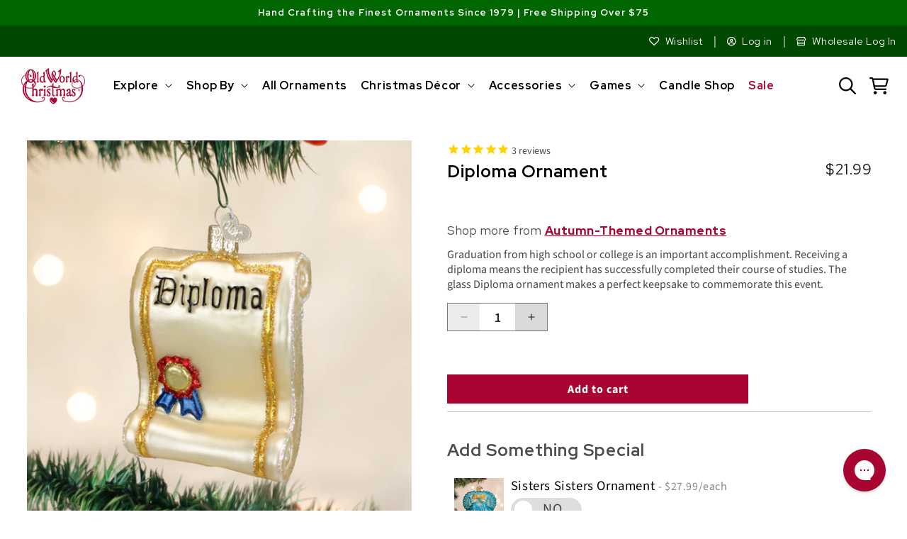

--- FILE ---
content_type: text/html; charset=utf-8
request_url: https://oldworldchristmas.com/products/diploma-ornament
body_size: 98220
content:
<!doctype html>
<html
  class="no-js product-page"
  lang="en"
>
  <head>
    


    <meta charset="utf-8">
    <meta http-equiv="X-UA-Compatible" content="IE=edge">
    <meta name="viewport" content="width=device-width,initial-scale=1">
    <meta name="theme-color" content="">
    

    
      
           <link rel="canonical" href="https://oldworldchristmas.com/products/diploma-ornament">
      
    
    <link rel="preconnect" href="https://cdn.shopify.com" crossorigin><link rel="icon" type="image/png" href="//oldworldchristmas.com/cdn/shop/files/favicon_3cc66866-be1c-4d47-8be3-bcf141ca8be2.png?crop=center&height=32&v=1635978375&width=32"><link rel="preconnect" href="https://fonts.shopifycdn.com" crossorigin><link rel="preconnect" href="https://fonts.googleapis.com">
    <link rel="preconnect" href="https://fonts.gstatic.com" crossorigin>
    <link
      href="https://fonts.googleapis.com/css2?family=Pinyon+Script&family=Red+Hat+Display:wght@300;400;500;600;700;800;900&family=Source+Sans+Pro:wght@300;400;600;700&family=Playfair+Display:wght@300;400;500;600;700&display=swap"
      rel="stylesheet"
    >
    <link href="//oldworldchristmas.com/cdn/shop/t/24/assets/section-collection-list.css?v=70863279319435850561680649801" rel="stylesheet" type="text/css" media="all" />
    <link href="//oldworldchristmas.com/cdn/shop/t/24/assets/component-card.css?v=120027167547816435861680649799" rel="stylesheet" type="text/css" media="all" />
    <link href="//oldworldchristmas.com/cdn/shop/t/24/assets/component-slider.css?v=111384418465749404671680649800" rel="stylesheet" type="text/css" media="all" />

    <title>
      Diploma Ornament | Old World Christmas™
</title>

    
      <meta name="description" content="Graduation from high school or college is an important accomplishment. Receiving a diploma means the recipient has successfully completed their course of studies. The glass Diploma ornament makes a perfect keepsake to commemorate this event.">
    

    

<meta property="og:site_name" content="Old World Christmas">
<meta property="og:url" content="https://oldworldchristmas.com/products/diploma-ornament">
<meta property="og:title" content="Diploma Ornament | Old World Christmas™">
<meta property="og:type" content="product">
<meta property="og:description" content="Graduation from high school or college is an important accomplishment. Receiving a diploma means the recipient has successfully completed their course of studies. The glass Diploma ornament makes a perfect keepsake to commemorate this event."><meta property="og:image" content="http://oldworldchristmas.com/cdn/shop/products/36085_1.jpeg?v=1762201808">
  <meta property="og:image:secure_url" content="https://oldworldchristmas.com/cdn/shop/products/36085_1.jpeg?v=1762201808">
  <meta property="og:image:width" content="1200">
  <meta property="og:image:height" content="1200"><meta property="og:price:amount" content="21.99">
  <meta property="og:price:currency" content="USD"><meta name="twitter:site" content="@OldWrldChrstmas"><meta name="twitter:card" content="summary_large_image">
<meta name="twitter:title" content="Diploma Ornament | Old World Christmas™">
<meta name="twitter:description" content="Graduation from high school or college is an important accomplishment. Receiving a diploma means the recipient has successfully completed their course of studies. The glass Diploma ornament makes a perfect keepsake to commemorate this event.">

    <script src="//oldworldchristmas.com/cdn/shop/t/24/assets/constants.js?v=95358004781563950421680649800" defer="defer"></script>
    <script src="//oldworldchristmas.com/cdn/shop/t/24/assets/pubsub.js?v=2921868252632587581680649801" defer="defer"></script>
    <script src="//oldworldchristmas.com/cdn/shop/t/24/assets/global.js?v=19400680328166546291729888885" defer="defer"></script>

    <script>window.performance && window.performance.mark && window.performance.mark('shopify.content_for_header.start');</script><meta id="shopify-digital-wallet" name="shopify-digital-wallet" content="/24230653/digital_wallets/dialog">
<meta name="shopify-checkout-api-token" content="671a7dfe974463546cc95275b0c27490">
<meta id="in-context-paypal-metadata" data-shop-id="24230653" data-venmo-supported="true" data-environment="production" data-locale="en_US" data-paypal-v4="true" data-currency="USD">
<link rel="alternate" type="application/json+oembed" href="https://oldworldchristmas.com/products/diploma-ornament.oembed">
<script async="async" src="/checkouts/internal/preloads.js?locale=en-US"></script>
<link rel="preconnect" href="https://shop.app" crossorigin="anonymous">
<script async="async" src="https://shop.app/checkouts/internal/preloads.js?locale=en-US&shop_id=24230653" crossorigin="anonymous"></script>
<script id="apple-pay-shop-capabilities" type="application/json">{"shopId":24230653,"countryCode":"US","currencyCode":"USD","merchantCapabilities":["supports3DS"],"merchantId":"gid:\/\/shopify\/Shop\/24230653","merchantName":"Old World Christmas","requiredBillingContactFields":["postalAddress","email","phone"],"requiredShippingContactFields":["postalAddress","email","phone"],"shippingType":"shipping","supportedNetworks":["visa","masterCard","amex","discover","elo","jcb"],"total":{"type":"pending","label":"Old World Christmas","amount":"1.00"},"shopifyPaymentsEnabled":true,"supportsSubscriptions":true}</script>
<script id="shopify-features" type="application/json">{"accessToken":"671a7dfe974463546cc95275b0c27490","betas":["rich-media-storefront-analytics"],"domain":"oldworldchristmas.com","predictiveSearch":true,"shopId":24230653,"locale":"en"}</script>
<script>var Shopify = Shopify || {};
Shopify.shop = "old-world-christmas.myshopify.com";
Shopify.locale = "en";
Shopify.currency = {"active":"USD","rate":"1.0"};
Shopify.country = "US";
Shopify.theme = {"name":"Dawn (2023)","id":132880400577,"schema_name":"Dawn","schema_version":"9.0.0","theme_store_id":887,"role":"main"};
Shopify.theme.handle = "null";
Shopify.theme.style = {"id":null,"handle":null};
Shopify.cdnHost = "oldworldchristmas.com/cdn";
Shopify.routes = Shopify.routes || {};
Shopify.routes.root = "/";</script>
<script type="module">!function(o){(o.Shopify=o.Shopify||{}).modules=!0}(window);</script>
<script>!function(o){function n(){var o=[];function n(){o.push(Array.prototype.slice.apply(arguments))}return n.q=o,n}var t=o.Shopify=o.Shopify||{};t.loadFeatures=n(),t.autoloadFeatures=n()}(window);</script>
<script>
  window.ShopifyPay = window.ShopifyPay || {};
  window.ShopifyPay.apiHost = "shop.app\/pay";
  window.ShopifyPay.redirectState = null;
</script>
<script id="shop-js-analytics" type="application/json">{"pageType":"product"}</script>
<script defer="defer" async type="module" src="//oldworldchristmas.com/cdn/shopifycloud/shop-js/modules/v2/client.init-shop-cart-sync_BdyHc3Nr.en.esm.js"></script>
<script defer="defer" async type="module" src="//oldworldchristmas.com/cdn/shopifycloud/shop-js/modules/v2/chunk.common_Daul8nwZ.esm.js"></script>
<script type="module">
  await import("//oldworldchristmas.com/cdn/shopifycloud/shop-js/modules/v2/client.init-shop-cart-sync_BdyHc3Nr.en.esm.js");
await import("//oldworldchristmas.com/cdn/shopifycloud/shop-js/modules/v2/chunk.common_Daul8nwZ.esm.js");

  window.Shopify.SignInWithShop?.initShopCartSync?.({"fedCMEnabled":true,"windoidEnabled":true});

</script>
<script defer="defer" async type="module" src="//oldworldchristmas.com/cdn/shopifycloud/shop-js/modules/v2/client.payment-terms_MV4M3zvL.en.esm.js"></script>
<script defer="defer" async type="module" src="//oldworldchristmas.com/cdn/shopifycloud/shop-js/modules/v2/chunk.common_Daul8nwZ.esm.js"></script>
<script defer="defer" async type="module" src="//oldworldchristmas.com/cdn/shopifycloud/shop-js/modules/v2/chunk.modal_CQq8HTM6.esm.js"></script>
<script type="module">
  await import("//oldworldchristmas.com/cdn/shopifycloud/shop-js/modules/v2/client.payment-terms_MV4M3zvL.en.esm.js");
await import("//oldworldchristmas.com/cdn/shopifycloud/shop-js/modules/v2/chunk.common_Daul8nwZ.esm.js");
await import("//oldworldchristmas.com/cdn/shopifycloud/shop-js/modules/v2/chunk.modal_CQq8HTM6.esm.js");

  
</script>
<script>
  window.Shopify = window.Shopify || {};
  if (!window.Shopify.featureAssets) window.Shopify.featureAssets = {};
  window.Shopify.featureAssets['shop-js'] = {"shop-cart-sync":["modules/v2/client.shop-cart-sync_QYOiDySF.en.esm.js","modules/v2/chunk.common_Daul8nwZ.esm.js"],"init-fed-cm":["modules/v2/client.init-fed-cm_DchLp9rc.en.esm.js","modules/v2/chunk.common_Daul8nwZ.esm.js"],"shop-button":["modules/v2/client.shop-button_OV7bAJc5.en.esm.js","modules/v2/chunk.common_Daul8nwZ.esm.js"],"init-windoid":["modules/v2/client.init-windoid_DwxFKQ8e.en.esm.js","modules/v2/chunk.common_Daul8nwZ.esm.js"],"shop-cash-offers":["modules/v2/client.shop-cash-offers_DWtL6Bq3.en.esm.js","modules/v2/chunk.common_Daul8nwZ.esm.js","modules/v2/chunk.modal_CQq8HTM6.esm.js"],"shop-toast-manager":["modules/v2/client.shop-toast-manager_CX9r1SjA.en.esm.js","modules/v2/chunk.common_Daul8nwZ.esm.js"],"init-shop-email-lookup-coordinator":["modules/v2/client.init-shop-email-lookup-coordinator_UhKnw74l.en.esm.js","modules/v2/chunk.common_Daul8nwZ.esm.js"],"pay-button":["modules/v2/client.pay-button_DzxNnLDY.en.esm.js","modules/v2/chunk.common_Daul8nwZ.esm.js"],"avatar":["modules/v2/client.avatar_BTnouDA3.en.esm.js"],"init-shop-cart-sync":["modules/v2/client.init-shop-cart-sync_BdyHc3Nr.en.esm.js","modules/v2/chunk.common_Daul8nwZ.esm.js"],"shop-login-button":["modules/v2/client.shop-login-button_D8B466_1.en.esm.js","modules/v2/chunk.common_Daul8nwZ.esm.js","modules/v2/chunk.modal_CQq8HTM6.esm.js"],"init-customer-accounts-sign-up":["modules/v2/client.init-customer-accounts-sign-up_C8fpPm4i.en.esm.js","modules/v2/client.shop-login-button_D8B466_1.en.esm.js","modules/v2/chunk.common_Daul8nwZ.esm.js","modules/v2/chunk.modal_CQq8HTM6.esm.js"],"init-shop-for-new-customer-accounts":["modules/v2/client.init-shop-for-new-customer-accounts_CVTO0Ztu.en.esm.js","modules/v2/client.shop-login-button_D8B466_1.en.esm.js","modules/v2/chunk.common_Daul8nwZ.esm.js","modules/v2/chunk.modal_CQq8HTM6.esm.js"],"init-customer-accounts":["modules/v2/client.init-customer-accounts_dRgKMfrE.en.esm.js","modules/v2/client.shop-login-button_D8B466_1.en.esm.js","modules/v2/chunk.common_Daul8nwZ.esm.js","modules/v2/chunk.modal_CQq8HTM6.esm.js"],"shop-follow-button":["modules/v2/client.shop-follow-button_CkZpjEct.en.esm.js","modules/v2/chunk.common_Daul8nwZ.esm.js","modules/v2/chunk.modal_CQq8HTM6.esm.js"],"lead-capture":["modules/v2/client.lead-capture_BntHBhfp.en.esm.js","modules/v2/chunk.common_Daul8nwZ.esm.js","modules/v2/chunk.modal_CQq8HTM6.esm.js"],"checkout-modal":["modules/v2/client.checkout-modal_CfxcYbTm.en.esm.js","modules/v2/chunk.common_Daul8nwZ.esm.js","modules/v2/chunk.modal_CQq8HTM6.esm.js"],"shop-login":["modules/v2/client.shop-login_Da4GZ2H6.en.esm.js","modules/v2/chunk.common_Daul8nwZ.esm.js","modules/v2/chunk.modal_CQq8HTM6.esm.js"],"payment-terms":["modules/v2/client.payment-terms_MV4M3zvL.en.esm.js","modules/v2/chunk.common_Daul8nwZ.esm.js","modules/v2/chunk.modal_CQq8HTM6.esm.js"]};
</script>
<script>(function() {
  var isLoaded = false;
  function asyncLoad() {
    if (isLoaded) return;
    isLoaded = true;
    var urls = ["https:\/\/formbuilder.hulkapps.com\/skeletopapp.js?shop=old-world-christmas.myshopify.com","https:\/\/ecommplugins-scripts.trustpilot.com\/v2.1\/js\/header.min.js?settings=eyJrZXkiOiJrdXRRYVB5R0tzc1dVM1pCIiwicyI6Im5vbmUifQ==\u0026v=2.5\u0026shop=old-world-christmas.myshopify.com","https:\/\/ecommplugins-trustboxsettings.trustpilot.com\/old-world-christmas.myshopify.com.js?settings=1686257986235\u0026shop=old-world-christmas.myshopify.com","https:\/\/widget.trustpilot.com\/bootstrap\/v5\/tp.widget.sync.bootstrap.min.js?shop=old-world-christmas.myshopify.com","https:\/\/cdn1.stamped.io\/files\/widget.min.js?shop=old-world-christmas.myshopify.com","https:\/\/cdn.recovermycart.com\/scripts\/keepcart\/CartJS.min.js?shop=old-world-christmas.myshopify.com\u0026shop=old-world-christmas.myshopify.com","https:\/\/cdn-bundler.nice-team.net\/app\/js\/bundler.js?shop=old-world-christmas.myshopify.com","\/\/cdn.shopify.com\/proxy\/62544b6727be8675c7f18298ce139b8ee21b1b6b6847bd088e3ec660406b887a\/s3-us-west-2.amazonaws.com\/jsstore\/a\/NXGHW0O\/reids.js?shop=old-world-christmas.myshopify.com\u0026sp-cache-control=cHVibGljLCBtYXgtYWdlPTkwMA","https:\/\/storage.nfcube.com\/instafeed-8fd3f30afbe1f7e90dc44f5f7295fbc6.js?shop=old-world-christmas.myshopify.com","\/\/cdn.shopify.com\/proxy\/2e915edc7e6ac2ea4fd83a01c4d7c092aff0f61884b988d850ed4547e1a828d8\/app.retention.com\/shopify\/shopify_app_add_to_cart_script.js?shop=old-world-christmas.myshopify.com\u0026sp-cache-control=cHVibGljLCBtYXgtYWdlPTkwMA","https:\/\/dr4qe3ddw9y32.cloudfront.net\/awin-shopify-integration-code.js?aid=114310\u0026v=shopifyApp_5.1.5\u0026ts=1742430382502\u0026shop=old-world-christmas.myshopify.com","https:\/\/cdn.rebuyengine.com\/onsite\/js\/rebuy.js?shop=old-world-christmas.myshopify.com","https:\/\/cdn.noibu.com\/collect-core.js?shop=old-world-christmas.myshopify.com","https:\/\/cdn.rebuyengine.com\/onsite\/js\/rebuy.js?shop=old-world-christmas.myshopify.com","https:\/\/cdn.rebuyengine.com\/onsite\/js\/rebuy.js?shop=old-world-christmas.myshopify.com","https:\/\/d33a6lvgbd0fej.cloudfront.net\/script_tag\/secomapp.scripttag.js?shop=old-world-christmas.myshopify.com","\/\/cdn.shopify.com\/proxy\/e058922526575b5624a27b72e9a424bda6f501d6ed416a72ed8ec74b5cbe6aa2\/d33a6lvgbd0fej.cloudfront.net\/script_tag\/secomapp.scripttag.js?shop=old-world-christmas.myshopify.com\u0026sp-cache-control=cHVibGljLCBtYXgtYWdlPTkwMA","https:\/\/cdn.rebuyengine.com\/onsite\/js\/rebuy.js?shop=old-world-christmas.myshopify.com","https:\/\/cdn.noibu.com\/collect-core.js?shop=old-world-christmas.myshopify.com","https:\/\/cdn.rebuyengine.com\/onsite\/js\/rebuy.js?shop=old-world-christmas.myshopify.com","https:\/\/cdn.rebuyengine.com\/onsite\/js\/rebuy.js?shop=old-world-christmas.myshopify.com","https:\/\/cdn.rebuyengine.com\/onsite\/js\/rebuy.js?shop=old-world-christmas.myshopify.com","https:\/\/cdn.rebuyengine.com\/onsite\/js\/rebuy.js?shop=old-world-christmas.myshopify.com"];
    for (var i = 0; i < urls.length; i++) {
      var s = document.createElement('script');
      s.type = 'text/javascript';
      s.async = true;
      s.src = urls[i];
      var x = document.getElementsByTagName('script')[0];
      x.parentNode.insertBefore(s, x);
    }
  };
  if(window.attachEvent) {
    window.attachEvent('onload', asyncLoad);
  } else {
    window.addEventListener('load', asyncLoad, false);
  }
})();</script>
<script id="__st">var __st={"a":24230653,"offset":-28800,"reqid":"adafcba2-22a2-496c-883a-88deb8fc5f78-1768953368","pageurl":"oldworldchristmas.com\/products\/diploma-ornament","u":"95730477f6bc","p":"product","rtyp":"product","rid":1358391574551};</script>
<script>window.ShopifyPaypalV4VisibilityTracking = true;</script>
<script id="captcha-bootstrap">!function(){'use strict';const t='contact',e='account',n='new_comment',o=[[t,t],['blogs',n],['comments',n],[t,'customer']],c=[[e,'customer_login'],[e,'guest_login'],[e,'recover_customer_password'],[e,'create_customer']],r=t=>t.map((([t,e])=>`form[action*='/${t}']:not([data-nocaptcha='true']) input[name='form_type'][value='${e}']`)).join(','),a=t=>()=>t?[...document.querySelectorAll(t)].map((t=>t.form)):[];function s(){const t=[...o],e=r(t);return a(e)}const i='password',u='form_key',d=['recaptcha-v3-token','g-recaptcha-response','h-captcha-response',i],f=()=>{try{return window.sessionStorage}catch{return}},m='__shopify_v',_=t=>t.elements[u];function p(t,e,n=!1){try{const o=window.sessionStorage,c=JSON.parse(o.getItem(e)),{data:r}=function(t){const{data:e,action:n}=t;return t[m]||n?{data:e,action:n}:{data:t,action:n}}(c);for(const[e,n]of Object.entries(r))t.elements[e]&&(t.elements[e].value=n);n&&o.removeItem(e)}catch(o){console.error('form repopulation failed',{error:o})}}const l='form_type',E='cptcha';function T(t){t.dataset[E]=!0}const w=window,h=w.document,L='Shopify',v='ce_forms',y='captcha';let A=!1;((t,e)=>{const n=(g='f06e6c50-85a8-45c8-87d0-21a2b65856fe',I='https://cdn.shopify.com/shopifycloud/storefront-forms-hcaptcha/ce_storefront_forms_captcha_hcaptcha.v1.5.2.iife.js',D={infoText:'Protected by hCaptcha',privacyText:'Privacy',termsText:'Terms'},(t,e,n)=>{const o=w[L][v],c=o.bindForm;if(c)return c(t,g,e,D).then(n);var r;o.q.push([[t,g,e,D],n]),r=I,A||(h.body.append(Object.assign(h.createElement('script'),{id:'captcha-provider',async:!0,src:r})),A=!0)});var g,I,D;w[L]=w[L]||{},w[L][v]=w[L][v]||{},w[L][v].q=[],w[L][y]=w[L][y]||{},w[L][y].protect=function(t,e){n(t,void 0,e),T(t)},Object.freeze(w[L][y]),function(t,e,n,w,h,L){const[v,y,A,g]=function(t,e,n){const i=e?o:[],u=t?c:[],d=[...i,...u],f=r(d),m=r(i),_=r(d.filter((([t,e])=>n.includes(e))));return[a(f),a(m),a(_),s()]}(w,h,L),I=t=>{const e=t.target;return e instanceof HTMLFormElement?e:e&&e.form},D=t=>v().includes(t);t.addEventListener('submit',(t=>{const e=I(t);if(!e)return;const n=D(e)&&!e.dataset.hcaptchaBound&&!e.dataset.recaptchaBound,o=_(e),c=g().includes(e)&&(!o||!o.value);(n||c)&&t.preventDefault(),c&&!n&&(function(t){try{if(!f())return;!function(t){const e=f();if(!e)return;const n=_(t);if(!n)return;const o=n.value;o&&e.removeItem(o)}(t);const e=Array.from(Array(32),(()=>Math.random().toString(36)[2])).join('');!function(t,e){_(t)||t.append(Object.assign(document.createElement('input'),{type:'hidden',name:u})),t.elements[u].value=e}(t,e),function(t,e){const n=f();if(!n)return;const o=[...t.querySelectorAll(`input[type='${i}']`)].map((({name:t})=>t)),c=[...d,...o],r={};for(const[a,s]of new FormData(t).entries())c.includes(a)||(r[a]=s);n.setItem(e,JSON.stringify({[m]:1,action:t.action,data:r}))}(t,e)}catch(e){console.error('failed to persist form',e)}}(e),e.submit())}));const S=(t,e)=>{t&&!t.dataset[E]&&(n(t,e.some((e=>e===t))),T(t))};for(const o of['focusin','change'])t.addEventListener(o,(t=>{const e=I(t);D(e)&&S(e,y())}));const B=e.get('form_key'),M=e.get(l),P=B&&M;t.addEventListener('DOMContentLoaded',(()=>{const t=y();if(P)for(const e of t)e.elements[l].value===M&&p(e,B);[...new Set([...A(),...v().filter((t=>'true'===t.dataset.shopifyCaptcha))])].forEach((e=>S(e,t)))}))}(h,new URLSearchParams(w.location.search),n,t,e,['guest_login'])})(!0,!0)}();</script>
<script integrity="sha256-4kQ18oKyAcykRKYeNunJcIwy7WH5gtpwJnB7kiuLZ1E=" data-source-attribution="shopify.loadfeatures" defer="defer" src="//oldworldchristmas.com/cdn/shopifycloud/storefront/assets/storefront/load_feature-a0a9edcb.js" crossorigin="anonymous"></script>
<script crossorigin="anonymous" defer="defer" src="//oldworldchristmas.com/cdn/shopifycloud/storefront/assets/shopify_pay/storefront-65b4c6d7.js?v=20250812"></script>
<script data-source-attribution="shopify.dynamic_checkout.dynamic.init">var Shopify=Shopify||{};Shopify.PaymentButton=Shopify.PaymentButton||{isStorefrontPortableWallets:!0,init:function(){window.Shopify.PaymentButton.init=function(){};var t=document.createElement("script");t.src="https://oldworldchristmas.com/cdn/shopifycloud/portable-wallets/latest/portable-wallets.en.js",t.type="module",document.head.appendChild(t)}};
</script>
<script data-source-attribution="shopify.dynamic_checkout.buyer_consent">
  function portableWalletsHideBuyerConsent(e){var t=document.getElementById("shopify-buyer-consent"),n=document.getElementById("shopify-subscription-policy-button");t&&n&&(t.classList.add("hidden"),t.setAttribute("aria-hidden","true"),n.removeEventListener("click",e))}function portableWalletsShowBuyerConsent(e){var t=document.getElementById("shopify-buyer-consent"),n=document.getElementById("shopify-subscription-policy-button");t&&n&&(t.classList.remove("hidden"),t.removeAttribute("aria-hidden"),n.addEventListener("click",e))}window.Shopify?.PaymentButton&&(window.Shopify.PaymentButton.hideBuyerConsent=portableWalletsHideBuyerConsent,window.Shopify.PaymentButton.showBuyerConsent=portableWalletsShowBuyerConsent);
</script>
<script data-source-attribution="shopify.dynamic_checkout.cart.bootstrap">document.addEventListener("DOMContentLoaded",(function(){function t(){return document.querySelector("shopify-accelerated-checkout-cart, shopify-accelerated-checkout")}if(t())Shopify.PaymentButton.init();else{new MutationObserver((function(e,n){t()&&(Shopify.PaymentButton.init(),n.disconnect())})).observe(document.body,{childList:!0,subtree:!0})}}));
</script>
<link id="shopify-accelerated-checkout-styles" rel="stylesheet" media="screen" href="https://oldworldchristmas.com/cdn/shopifycloud/portable-wallets/latest/accelerated-checkout-backwards-compat.css" crossorigin="anonymous">
<style id="shopify-accelerated-checkout-cart">
        #shopify-buyer-consent {
  margin-top: 1em;
  display: inline-block;
  width: 100%;
}

#shopify-buyer-consent.hidden {
  display: none;
}

#shopify-subscription-policy-button {
  background: none;
  border: none;
  padding: 0;
  text-decoration: underline;
  font-size: inherit;
  cursor: pointer;
}

#shopify-subscription-policy-button::before {
  box-shadow: none;
}

      </style>
<script id="sections-script" data-sections="header" defer="defer" src="//oldworldchristmas.com/cdn/shop/t/24/compiled_assets/scripts.js?v=22268"></script>
<script>window.performance && window.performance.mark && window.performance.mark('shopify.content_for_header.end');</script>


    <style data-shopify>
      @font-face {
  font-family: "Source Sans Pro";
  font-weight: 400;
  font-style: normal;
  font-display: swap;
  src: url("//oldworldchristmas.com/cdn/fonts/source_sans_pro/sourcesanspro_n4.50ae3e156aed9a794db7e94c4d00984c7b66616c.woff2") format("woff2"),
       url("//oldworldchristmas.com/cdn/fonts/source_sans_pro/sourcesanspro_n4.d1662e048bd96ae7123e46600ff9744c0d84502d.woff") format("woff");
}

      @font-face {
  font-family: "Source Sans Pro";
  font-weight: 700;
  font-style: normal;
  font-display: swap;
  src: url("//oldworldchristmas.com/cdn/fonts/source_sans_pro/sourcesanspro_n7.41cbad1715ffa6489ec3aab1c16fda6d5bdf2235.woff2") format("woff2"),
       url("//oldworldchristmas.com/cdn/fonts/source_sans_pro/sourcesanspro_n7.01173495588557d2be0eb2bb2ecdf8e4f01cf917.woff") format("woff");
}

      @font-face {
  font-family: "Source Sans Pro";
  font-weight: 400;
  font-style: italic;
  font-display: swap;
  src: url("//oldworldchristmas.com/cdn/fonts/source_sans_pro/sourcesanspro_i4.130f29b9baa0095b80aea9236ca9ef6ab0069c67.woff2") format("woff2"),
       url("//oldworldchristmas.com/cdn/fonts/source_sans_pro/sourcesanspro_i4.6146c8c8ae7b8853ccbbc8b859fcf805016ee743.woff") format("woff");
}

      @font-face {
  font-family: "Source Sans Pro";
  font-weight: 700;
  font-style: italic;
  font-display: swap;
  src: url("//oldworldchristmas.com/cdn/fonts/source_sans_pro/sourcesanspro_i7.98bb15b3a23880a6e1d86ade6dbb197526ff768d.woff2") format("woff2"),
       url("//oldworldchristmas.com/cdn/fonts/source_sans_pro/sourcesanspro_i7.6274cea5e22a575d33653322a4399caadffb1338.woff") format("woff");
}

      @font-face {
  font-family: "Source Sans Pro";
  font-weight: 400;
  font-style: normal;
  font-display: swap;
  src: url("//oldworldchristmas.com/cdn/fonts/source_sans_pro/sourcesanspro_n4.50ae3e156aed9a794db7e94c4d00984c7b66616c.woff2") format("woff2"),
       url("//oldworldchristmas.com/cdn/fonts/source_sans_pro/sourcesanspro_n4.d1662e048bd96ae7123e46600ff9744c0d84502d.woff") format("woff");
}


      :root {
        --font-body-family: "Source Sans Pro", sans-serif;
        --font-body-style: normal;
        --font-body-weight: 400;
        --font-body-weight-bold: 700;

        --font-heading-family: "Source Sans Pro", sans-serif;
        --font-heading-style: normal;
        --font-heading-weight: 400;

        --font-body-scale: 1.0;
        --font-heading-scale: 1.0;

        --color-base-text: 18, 18, 18;
        --color-shadow: 18, 18, 18;
        --color-base-background-1: 255, 255, 255;
        --color-base-background-2: 246, 246, 246;
        --color-base-solid-button-labels: 255, 255, 255;
        --color-base-outline-button-labels: 168, 5, 50;
        --color-base-accent-1: 168, 5, 50;
        --color-base-accent-2: 0, 102, 0;
        --payment-terms-background-color: #ffffff;

        --gradient-base-background-1: #ffffff;
        --gradient-base-background-2: #f6f6f6;
        --gradient-base-accent-1: #a80532;
        --gradient-base-accent-2: #006600;

        --media-padding: px;
        --media-border-opacity: 0.05;
        --media-border-width: 0px;
        --media-radius: 0px;
        --media-shadow-opacity: 0.0;
        --media-shadow-horizontal-offset: 0px;
        --media-shadow-vertical-offset: 0px;
        --media-shadow-blur-radius: 5px;
        --media-shadow-visible: 0;

        --page-width: 130rem;
        --page-width-margin: 0rem;

        --product-card-image-padding: 0.0rem;
        --product-card-corner-radius: 0.0rem;
        --product-card-text-alignment: left;
        --product-card-border-width: 0.0rem;
        --product-card-border-opacity: 0.1;
        --product-card-shadow-opacity: 0.0;
        --product-card-shadow-visible: 0;
        --product-card-shadow-horizontal-offset: 0.0rem;
        --product-card-shadow-vertical-offset: 0.4rem;
        --product-card-shadow-blur-radius: 0.5rem;

        --collection-card-image-padding: 0.0rem;
        --collection-card-corner-radius: 0.0rem;
        --collection-card-text-alignment: right;
        --collection-card-border-width: 0.0rem;
        --collection-card-border-opacity: 0.1;
        --collection-card-shadow-opacity: 0.0;
        --collection-card-shadow-visible: 0;
        --collection-card-shadow-horizontal-offset: 0.0rem;
        --collection-card-shadow-vertical-offset: 0.4rem;
        --collection-card-shadow-blur-radius: 0.5rem;

        --blog-card-image-padding: 0.0rem;
        --blog-card-corner-radius: 0.0rem;
        --blog-card-text-alignment: left;
        --blog-card-border-width: 0.0rem;
        --blog-card-border-opacity: 0.1;
        --blog-card-shadow-opacity: 0.0;
        --blog-card-shadow-visible: 0;
        --blog-card-shadow-horizontal-offset: 0.0rem;
        --blog-card-shadow-vertical-offset: 0.4rem;
        --blog-card-shadow-blur-radius: 0.5rem;

        --badge-corner-radius: 4.0rem;

        --popup-border-width: 1px;
        --popup-border-opacity: 0.1;
        --popup-corner-radius: 0px;
        --popup-shadow-opacity: 0.0;
        --popup-shadow-horizontal-offset: 0px;
        --popup-shadow-vertical-offset: 4px;
        --popup-shadow-blur-radius: 5px;

        --drawer-border-width: 1px;
        --drawer-border-opacity: 0.1;
        --drawer-shadow-opacity: 0.0;
        --drawer-shadow-horizontal-offset: 0px;
        --drawer-shadow-vertical-offset: 4px;
        --drawer-shadow-blur-radius: 5px;

        --spacing-sections-desktop: 0px;
        --spacing-sections-mobile: 0px;

        --grid-desktop-vertical-spacing: 24px;
        --grid-desktop-horizontal-spacing: 24px;
        --grid-mobile-vertical-spacing: 12px;
        --grid-mobile-horizontal-spacing: 12px;

        --text-boxes-border-opacity: 0.1;
        --text-boxes-border-width: 0px;
        --text-boxes-radius: 0px;
        --text-boxes-shadow-opacity: 0.0;
        --text-boxes-shadow-visible: 0;
        --text-boxes-shadow-horizontal-offset: 0px;
        --text-boxes-shadow-vertical-offset: 4px;
        --text-boxes-shadow-blur-radius: 5px;

        --buttons-radius: 0px;
        --buttons-radius-outset: 0px;
        --buttons-border-width: 0px;
        --buttons-border-opacity: 1.0;
        --buttons-shadow-opacity: 0.0;
        --buttons-shadow-visible: 0;
        --buttons-shadow-horizontal-offset: 0px;
        --buttons-shadow-vertical-offset: 4px;
        --buttons-shadow-blur-radius: 5px;
        --buttons-border-offset: 0px;

        --inputs-radius: 0px;
        --inputs-border-width: 1px;
        --inputs-border-opacity: 0.55;
        --inputs-shadow-opacity: 0.0;
        --inputs-shadow-horizontal-offset: 0px;
        --inputs-margin-offset: 0px;
        --inputs-shadow-vertical-offset: 4px;
        --inputs-shadow-blur-radius: 5px;
        --inputs-radius-outset: 0px;

        --variant-pills-radius: 40px;
        --variant-pills-border-width: 1px;
        --variant-pills-border-opacity: 0.55;
        --variant-pills-shadow-opacity: 0.0;
        --variant-pills-shadow-horizontal-offset: 0px;
        --variant-pills-shadow-vertical-offset: 4px;
        --variant-pills-shadow-blur-radius: 5px;
      }

      *,
      *::before,
      *::after {
        box-sizing: inherit;
      }

      html {
        box-sizing: border-box;
        font-size: calc(var(--font-body-scale) * 62.5%);
        height: 100%;
      }

      body {
        display: grid;
        grid-template-rows: auto auto 1fr auto;
        grid-template-columns: 100%;
        min-height: 100%;
        margin: 0;
        font-size: 1.5rem;
        letter-spacing: 0.06rem;
        line-height: calc(1 + 0.8 / var(--font-body-scale));
        font-family: var(--font-body-family);
        font-style: var(--font-body-style);
        font-weight: var(--font-body-weight);
      }

      @media screen and (min-width: 750px) {
        body {
          font-size: 1.6rem;
        }
      }
    </style>

    <link href="//oldworldchristmas.com/cdn/shop/t/24/assets/base.css?v=35247547622985655151760456728" rel="stylesheet" type="text/css" media="all" />
<link rel="preload" as="font" href="//oldworldchristmas.com/cdn/fonts/source_sans_pro/sourcesanspro_n4.50ae3e156aed9a794db7e94c4d00984c7b66616c.woff2" type="font/woff2" crossorigin><link rel="preload" as="font" href="//oldworldchristmas.com/cdn/fonts/source_sans_pro/sourcesanspro_n4.50ae3e156aed9a794db7e94c4d00984c7b66616c.woff2" type="font/woff2" crossorigin><script>
      document.documentElement.className = document.documentElement.className.replace('no-js', 'js');
      if (Shopify.designMode) {
        document.documentElement.classList.add('shopify-design-mode');
      }
    </script>

    <link rel="stylesheet" href="//oldworldchristmas.com/cdn/shop/t/24/assets/custom.css?v=161336769738544841171758048685">
    <link rel="stylesheet" href="//oldworldchristmas.com/cdn/shop/t/24/assets/slick.css?v=98340474046176884051689981927">
    <link rel="stylesheet" href="//oldworldchristmas.com/cdn/shop/t/24/assets/slick-theme.css?v=184185319772705044871729624830">

    <script
      src="https://code.jquery.com/jquery-3.6.4.min.js"
      integrity="sha256-oP6HI9z1XaZNBrJURtCoUT5SUnxFr8s3BzRl+cbzUq8="
      crossorigin="anonymous"
    ></script>

    <script>
      // Acc
      $(document).on("click", ".naccs .menu div", function() {
      	var numberIndex = $(this).index();

      	if (!$(this).is("active")) {
      		$(".naccs .menu div").removeClass("active");
      		$(".naccs ul li").removeClass("active");

      		$(this).addClass("active");
      		$(".naccs ul").find("li:eq(" + numberIndex + ")").addClass("active");

      		var listItemHeight = $(".naccs ul")
      			.find("li:eq(" + numberIndex + ")")
      			.innerHeight();
      		$(".naccs ul").height(listItemHeight + "px");
      	}
      });
    </script>

  
    <!-- Hotjar Tracking Code for https://oldworldchristmas.com/ -->
    <script>
      (function(h,o,t,j,a,r){
          h.hj=h.hj||function(){(h.hj.q=h.hj.q||[]).push(arguments)};
          h._hjSettings={hjid:2682112,hjsv:6};
          a=o.getElementsByTagName('head')[0];
          r=o.createElement('script');r.async=1;
          r.src=t+h._hjSettings.hjid+j+h._hjSettings.hjsv;
          a.appendChild(r);
      })(window,document,'https://static.hotjar.com/c/hotjar-','.js?sv=');
    </script>

    <!-- Google Search Console Verification Tag - DO NOT REMOVE -->
    <meta name="google-site-verification" content="GCfrZG-ZJbEg_GeLkrZA9bpD_7zMt-D3CK5jsXmIzwk">

    <!-- Google Tag Manager -->
    <script>
      (function(w,d,s,l,i){w[l]=w[l]||[];w[l].push({'gtm.start':
      new Date().getTime(),event:'gtm.js'});var f=d.getElementsByTagName(s)[0],
      j=d.createElement(s),dl=l!='dataLayer'?'&l='+l:'';j.async=true;j.src=
      'https://www.googletagmanager.com/gtm.js?id='+i+dl;f.parentNode.insertBefore(j,f);
      })(window,document,'script','dataLayer','GTM-5SCSPPW');
    </script>
    <!-- End Google Tag Manager -->

    <!-- Customize BL-->
      <script type="text/javascript" src="https://apps-shopify.ipblocker.io/s/api/file/rigorously-script.js?shop=old-world-christmas.myshopify.com"></script>
    <!-- End Customize BL-->

  <!-- BEGIN app block: shopify://apps/tipo-related-products/blocks/app-embed/75cf2d86-3988-45e7-8f28-ada23c99704f --><script type="text/javascript">
  
    
    
    var Globo = Globo || {};
    window.Globo.RelatedProducts = window.Globo.RelatedProducts || {}; window.moneyFormat = "${{amount}}"; window.shopCurrency = "USD";
    window.globoRelatedProductsConfig = {
      __webpack_public_path__ : "https://cdn.shopify.com/extensions/019a6293-eea2-75db-9d64-cc7878a1288f/related-test-cli3-121/assets/", apiUrl: "https://related-products.globo.io/api", alternateApiUrl: "https://related-products.globo.io",
      shop: "old-world-christmas.myshopify.com", domain: "oldworldchristmas.com",themeOs20: true, page: 'product',
      customer:null,
      urls:  { search: "\/search", collection: "\/collections" },
      translation: {"add_to_cart":"Add to cart","added_to_cart":"Added to cart","add_selected_to_cart":"Add selected to cart","added_selected_to_cart":"Added selected to cart","sale":"Sale","total_price":"Total price:","this_item":"This item:","sold_out":"Sold out"},
      settings: {"hidewatermark":false,"redirect":true,"new_tab":false,"image_ratio":"350:350","hidden_tags":null,"exclude_tags":null,"hidden_collections":[{"id":"33198702615","title":"Collegiate Christmas Ornaments","handle":"collegiate-christmas-ornaments","image":"https:\/\/cdn.shopify.com\/s\/files\/1\/2423\/0653\/collections\/CLC_banner_1920x285_d0a1af1f-3826-4fa5-a07d-edb8a6a5227d.jpg?v=1601653133"},{"id":"159681380375","title":"Web Specials","handle":"closeout","image":null}],"carousel_autoplay":false,"carousel_disable_in_mobile":false,"carousel_items":5,"discount":{"enable":false,"condition":"any","type":"percentage","value":10},"sold_out":false,"carousel_loop":false,"carousel_rtl":false,"visible_tags":null},
      boughtTogetherIds: {},
      trendingProducts: [7577694535873,10657246380225,7577698795713,10151917387969,656082305047,656081747991,1358385971223,7053257638081,7232572424385,6904414175425,10621511008449,10657246445761,10657252868289,10657249034433,4802947252247,10621510811841,10621510680769,10151917191361,656068706327,1509931024407,6952902688961,6887728152769,656068247575,6978489254081,656089645079,10151917682881,1358382170135,7000261394625,7353337839809,7577697845441,656078766103,656078995479,10151924531393,10657255293121,7577697747137,7577698009281,7577697976513,10621509796033,4342609641495,4342611345431,4505024921623,10151922237633,656095150103,656086663191,7368074657985,7368074330305,10537353543873,10537358852289,10537358459073,7647311200449],
      productBoughtTogether: {"type":"product_bought_together","enable":false,"title":{"text":"Bought together","color":"#212121","fontSize":"25","align":"left"},"limit":10,"maxWidth":1170,"conditions":[{"id":"bought_together","name":"Bought together","status":1},{"id":"manual","name":"Manual","status":1},{"id":"vendor","name":"Same current product vendor","status":1,"type":"same"},{"id":"type","name":"Same current product type","position":3,"status":1,"type":"same"},{"id":"collection","name":"Same current product collection","status":1,"type":"same"},{"id":"tags","name":"Same current product tags","status":1,"type":"same"},{"id":"global","name":"Products Tagged By \"Recommendation\"","status":1}],"template":{"id":"2","elements":["price","addToCartBtn","variantSelector","saleLabel"],"productTitle":{"fontSize":"15","color":"#212121"},"productPrice":{"fontSize":"14","color":"#212121"},"productOldPrice":{"fontSize":16,"color":"#919191"},"button":{"fontSize":"14","color":"#ffffff","backgroundColor":"#212121"},"saleLabel":{"color":"#fff","backgroundColor":"#c00000"},"this_item":true},"random":false,"subtitle":{"text":null,"color":"#000000","fontSize":18},"selected":true,"discount":true},
      productRelated: {"type":"product_related","enable":false,"title":{"text":"You May Also Like","color":"#212121","fontSize":"25","align":"center"},"limit":6,"maxWidth":1170,"conditions":[{"id":"manual","name":"Manual","status":0},{"id":"bought_together","name":"Bought together","status":0},{"id":"vendor","name":"Same current product vendor","status":0,"type":"same"},{"id":"type","name":"Same current product type","position":3,"status":0,"type":"same"},{"id":"collection","name":"Same current product collection","status":0,"type":"same"},{"id":"tags","name":"Same current product tags","status":1,"type":"same"},{"id":"global","name":"Products Tagged By \"Recommendation\"","status":0}],"template":{"id":"1","elements":["price","addToCartBtn","variantSelector","saleLabel"],"productTitle":{"fontSize":"15","color":"#212121"},"productPrice":{"fontSize":"14","color":"#212121"},"productOldPrice":{"fontSize":16,"color":"#919191"},"button":{"fontSize":"14","color":"#ffffff","backgroundColor":"#212121"},"saleLabel":{"color":"#fff","backgroundColor":"#c00000"}},"random":false,"subtitle":{"text":null,"color":"#000000","fontSize":18},"selected":true,"discount":true},
      cart: {"type":"cart","enable":false,"title":{"text":"You Might Also Like","color":"#212121","fontSize":"20","align":"center"},"limit":6,"maxWidth":1170,"conditions":[{"id":"manual","name":"Manual","status":1},{"id":"bought_together","name":"Bought together","status":1},{"id":"tags","name":"Same current product tags","status":1,"type":"same"},{"id":"global","name":"Products Tagged By \"Recommendation\"","status":1}],"template":{"id":"1","elements":["price","addToCartBtn","variantSelector","saleLabel"],"productTitle":{"fontSize":"14","color":"#212121"},"productPrice":{"fontSize":"14","color":"#212121"},"productOldPrice":{"fontSize":16,"color":"#919191"},"button":{"fontSize":"15","color":"#ffffff","backgroundColor":"#212121"},"saleLabel":{"color":"#fff","backgroundColor":"#c00000"}},"random":false,"subtitle":{"text":null,"color":"#000000","fontSize":18},"selected":true,"discount":true},
      basis_collection_handle: 'globo_basis_collection',
      widgets: [{"id":11537,"title":{"trans":[],"text":"You May Also Like","color":"#000000","fontSize":"25","align":"center"},"subtitle":{"trans":[],"text":null,"color":"#000000","fontSize":"18"},"when":null,"conditions":{"type":"best_selling"},"template":{"id":"1","elements":["price","addToCartBtn","variantSelector","saleLabel"],"productTitle":{"fontSize":"15","color":"#111111"},"productPrice":{"fontSize":"14","color":"#B12704"},"productOldPrice":{"fontSize":"14","color":"#989898"},"button":{"fontSize":"14","color":"#ffffff","backgroundColor":"#6371c7"},"saleLabel":{"color":"#fff","backgroundColor":"#c00000"},"selected":true,"this_item":true,"customCarousel":{"large":"4","small":"3","tablet":"2","mobile":"2"}},"positions":["other"],"maxWidth":1170,"limit":10,"random":0,"discount":0,"sort":0,"enable":1,"type":"widget"},{"id":11535,"title":{"trans":[],"text":"You May Also Like","color":"#000000","fontSize":"25","align":"center"},"subtitle":{"trans":[],"text":null,"color":"#000000","fontSize":"18"},"when":null,"conditions":{"type":["best_selling"],"condition":null},"template":{"id":"1","elements":["price","addToCartBtn","variantSelector","saleLabel"],"productTitle":{"fontSize":"15","color":"#111111"},"productPrice":{"fontSize":"14","color":"#B12704"},"productOldPrice":{"fontSize":"14","color":"#989898"},"button":{"fontSize":"14","color":"#ffffff","backgroundColor":"#6371c7"},"saleLabel":{"color":"#fff","backgroundColor":"#c00000"},"selected":true,"this_item":true,"customCarousel":{"large":"4","small":"3","tablet":"2","mobile":"2"}},"positions":["other"],"maxWidth":280,"limit":10,"random":0,"discount":0,"sort":0,"enable":1,"type":"widget"}],
      offers: [],
      view_name: 'globo.alsobought', cart_properties_name: '_bundle', upsell_properties_name: '_upsell_bundle',
      discounted_ids: [],discount_min_amount: 0,offerdiscounted_ids: [],offerdiscount_min_amount: 0,data: { ids: ["1358391574551"],handles: ["diploma-ornament"], title : "Diploma Ornament", vendors: ["Kasa World Ltd"], types: [""], tags: ["autumn","Education \u0026 School","For Students","ornaments","Personalize me","spo-default","spo-disabled","Standard","teacher appreciation","Teenager"], collections: [] },
        
        product: {id: "1358391574551", title: "Diploma Ornament", handle: "diploma-ornament", price: 2199, compare_at_price: null, images: ["//oldworldchristmas.com/cdn/shop/products/36085_1.jpeg?v=1762201808"], variants: [{"id":13048277467159,"title":"2.75 X 2.75 X 1 \/ 36085","option1":"2.75 X 2.75 X 1","option2":"36085","option3":null,"sku":"36085","requires_shipping":true,"taxable":true,"featured_image":null,"available":true,"name":"Diploma Ornament - 2.75 X 2.75 X 1 \/ 36085","public_title":"2.75 X 2.75 X 1 \/ 36085","options":["2.75 X 2.75 X 1","36085"],"price":2199,"weight":170,"compare_at_price":null,"inventory_quantity":84,"inventory_management":"shopify","inventory_policy":"deny","barcode":"729343360854","requires_selling_plan":false,"selling_plan_allocations":[],"quantity_rule":{"min":1,"max":null,"increment":1}}], available: true, vendor: "Kasa World Ltd", product_type: "", tags: ["autumn","Education \u0026 School","For Students","ornaments","Personalize me","spo-default","spo-disabled","Standard","teacher appreciation","Teenager"], published_at:"2022-09-23 09:02:34 -0700"},cartdata:{ ids: [],handles: [], vendors: [], types: [], tags: [], collections: [] },upselldatas:{},cartitems:[],cartitemhandles: [],manualCollectionsDatas: {},layouts: [],
      no_image_url: "https://cdn.shopify.com/s/images/admin/no-image-large.gif",
      manualRecommendations:[], manualVendors:[], manualTags:[], manualProductTypes:[], manualCollections:[],
      app_version : 2,
      collection_handle: "", curPlan :  "FREE" ,
    };
    globoRelatedProductsConfig.data.collections = globoRelatedProductsConfig.data.collections.concat(["shop-other-holidays","shop-all-occasions","autumn","d2c-products","education-school-ornaments","for-students","globo_basis_collection","graduation","for-teens","personalization-ornaments","christmas-ornaments","shop-by-holiday","shop-by-interest","shop-by-occasion","shop-for-gifts","special-occasion-ornaments"]);globoRelatedProductsConfig.boughtTogetherIds[1358391574551] = false;globoRelatedProductsConfig.upselldatas[1358391574551] = { title: "Diploma Ornament", collections :["shop-other-holidays","shop-all-occasions","autumn","d2c-products","education-school-ornaments","for-students","globo_basis_collection","graduation","for-teens","personalization-ornaments","christmas-ornaments","shop-by-holiday","shop-by-interest","shop-by-occasion","shop-for-gifts","special-occasion-ornaments"], tags:["autumn","Education \u0026 School","For Students","ornaments","Personalize me","spo-default","spo-disabled","Standard","teacher appreciation","Teenager"], product_type:""};
</script>
<style>
  
    
    
    
    
    
    

    
  
    
    
    
    
    
    

    
  
</style>
<script>
  document.addEventListener('DOMContentLoaded', function () {
    document.querySelectorAll('[class*=globo_widget_]').forEach(function (el) {
      if (el.clientWidth < 600) {
        el.classList.add('globo_widget_mobile');
      }
    });
  });
</script>

<!-- BEGIN app snippet: globo-alsobought-style -->
<style>
    .ga-products-box .ga-product_image:after{padding-top:100%;}
    @media only screen and (max-width:749px){.return-link-wrapper{margin-bottom:0 !important;}}
    
        
        
            
                
                
                  .ga-products-box .ga-product_image:after{padding-top:100.0%;}
                
            
        
    
    
#ga-product_bought_together{max-width:1170px;margin:15px auto} #ga-product_bought_together h2{color:#212121;font-size:25px;text-align:left} #ga-product_bought_together .ga-subtitle{color:#212121;font-size:18px;text-align:left} #ga-product_bought_together .ga-product_title, #ga-product_bought_together select.ga-product_variant_select{color:#212121;font-size:15px} #ga-product_bought_together span.ga-product_price{color:#212121;font-size:14px} #ga-product_bought_together .ga-product_oldprice{color:#919191;font-size:14px} #ga-product_bought_together button.ga-product_addtocart, #ga-product_bought_together button.ga-addalltocart{color:#fff;background-color:#212121;font-size:14px} #ga-product_bought_together .ga-label_sale{color:#fff;background-color:#c00000} #ga-product_related{max-width:1170px;margin:15px auto} #ga-product_related h2{color:#212121;font-size:25px;text-align:center} #ga-product_related .ga-subtitle{color:#212121;font-size:18px;text-align:center} #ga-product_related .ga-product_title, #ga-product_related select.ga-product_variant_select{color:#212121;font-size:15px} #ga-product_related span.ga-product_price{color:#212121;font-size:14px} #ga-product_related .ga-product_oldprice{color:#919191;font-size:14px} #ga-product_related button.ga-product_addtocart, #ga-product_related button.ga-addalltocart{color:#fff;background-color:#212121;font-size:14px} #ga-product_related .ga-label_sale{color:#fff;background-color:#c00000}
        
            #ga-cart{max-width:1170px;margin:15px auto} #ga-cart h2{color:#212121;font-size:20px;text-align:left} #ga-cart .ga-subtitle{color:#212121;font-size:16px;text-align:left} #ga-cart .ga-product_title, #ga-cart select.ga-product_variant_select{color:#212121;font-size:14px} #ga-cart span.ga-product_price{color:#212121;font-size:14px} #ga-cart .ga-product_oldprice{color:#919191;font-size:14px} #ga-cart button.ga-product_addtocart, #ga-cart button.ga-addalltocart{color:#fff;background-color:#212121;font-size:15px} #ga-cart .ga-label_sale{color:#fff;background-color:#c00000}
        
#wigget_11537{max-width:1170px;margin:15px auto;}#wigget_11535{max-width:280px;margin:15px auto;}
</style>
<!-- END app snippet --><!-- BEGIN app snippet: globo-alsobought-template -->
<script id="globoRelatedProductsTemplate2" type="template/html">
  {% if box.template.id == 1 or box.template.id == '1' %}
  <div id="{{box.id}}" data-title="{{box.title.text | escape}}" class="ga ga-template_1 ga-products-box ga-template_themeid_{{ theme_store_id  }}"> {% if box.title and box.title.text and box.title.text != '' %} <h2 class="ga-title section-title"> <span>{{box.title.text}}</span> </h2> {% endif %} {% if box.subtitle and box.subtitle.text and box.subtitle.text != '' %} <div class="ga-subtitle">{{box.subtitle.text}}</div> {% endif %} <div class="ga-products"> <div class="ga-carousel_wrapper"> <div class="ga-carousel gowl-carousel" data-products-count="{{products.size}}"> {% for product in products %} {% assign first_available_variant = false %} {% for variant in product.variants %} {% if first_available_variant == false and variant.available %} {% assign first_available_variant = variant %} {% endif %} {% endfor %} {% if first_available_variant == false %} {% assign first_available_variant = product.variants[0] %} {% endif %} {% if product.images[0] %} {% assign featured_image = product.images[0] | img_url: '350x' %} {% else %} {% assign featured_image = no_image_url | img_url: '350x' %} {% endif %} <div class="ga-product" data-product-id="{{product.id}}"> <a {% if settings.new_tab %} target="_blank" {% endif %} href="/products/{{product.handle}}"> {% if box.template.elements contains 'saleLabel' and first_available_variant.compare_at_price > first_available_variant.price %} <span class="ga-label ga-label_sale">{{translation.sale}}</span> {% endif %} {% unless product.available %} <span class="ga-label ga-label_sold">{{translation.sold_out}}</span> {% endunless %} <div class="ga-product_image ga-product_image_{{product.id}}" id="ga-product_image_{{product.id}}" style="background-image: url('{{featured_image}}')"> <span></span> </div> </a> <a class="ga-product_title  " {% if settings.new_tab %} target="_blank" {% endif %} href="/products/{{product.handle}}">{{product.title}}</a> {% assign variants_size = product.variants | size %} <div class="ga-product_variants-container{% unless box.template.elements contains 'variantSelector' %} ga-hide{% endunless %}"> <select aria-label="Variant" class="ga-product_variant_select {% if variants_size == 1 %}ga-hide{% endif %}"> {% for variant in product.variants %} <option {% if first_available_variant.id == variant.id %} selected {% endif %} {% unless variant.available %} disabled {% endunless %} data-image="{% if variant.featured_image %}{{variant.featured_image.src | img_url: '350x'}}{% else %}{{featured_image}}{% endif %}" data-available="{{variant.available}}" data-compare_at_price="{{variant.compare_at_price}}" data-price="{{variant.price}}" value="{{variant.id}}">{{variant.title}} {% unless variant.available %} - {{translation.sold_out}} {% endunless %} </option> {% endfor %} </select> </div> {% if settings.setHideprice %} {% else %} {% if box.template.elements contains 'price' %} <span class="ga-product_price-container"> <span class="ga-product_price money   {% if first_available_variant.compare_at_price > first_available_variant.price %} ga-product_have_oldprice {% endif %}">{{first_available_variant.price | money}}</span> {% if first_available_variant.compare_at_price > first_available_variant.price %} <s class="ga-product_oldprice money">{{first_available_variant.compare_at_price | money}}</s> {% endif %} </span> {% endif %} {% if box.template.elements contains 'addToCartBtn' %} <button class="ga-product_addtocart" type="button" data-add="{{translation.add_to_cart}}" data-added="{{translation.added_to_cart}}">{{translation.add_to_cart}}</button> {% endif %} {% endif %} </div> {% endfor %} </div> </div> {%- unless settings.hidewatermark == true -%} <p style="text-align: right;font-size:small;display: inline-block !important; width: 100%;">{% if settings.copyright !='' %}{{ settings.copyright }}{%- endif -%}</p>{%- endunless -%} </div> </div>
  {% elsif box.template.id == 2 or box.template.id == '2' %}
  <div id="{{box.id}}" data-title="{{box.title.text | escape}}" class="ga ga-template_2 ga-products-box "> {% if box.title and box.title.text and box.title.text != '' %} <h2 class="ga-title section-title "> <span>{{box.title.text}}</span> </h2> {% endif %} {% if box.subtitle and box.subtitle.text and box.subtitle.text != '' %} <div class="ga-subtitle">{{box.subtitle.text}}</div> {% endif %} {% assign total_price = 0 %} {% assign total_sale_price = 0 %} <div class="ga-products"> <div class="ga-products_image"> {% for product in products %} {% assign first_available_variant = false %} {% for variant in product.variants %} {% if first_available_variant == false and variant.available %} {% assign first_available_variant = variant %} {% endif %} {% endfor %} {% if first_available_variant == false %} {% assign first_available_variant = product.variants[0] %} {% endif %} {% if first_available_variant.available and box.template.selected %} {% assign total_price = total_price | plus: first_available_variant.price %} {% if first_available_variant.compare_at_price > first_available_variant.price %} {% assign total_sale_price = total_sale_price | plus: first_available_variant.compare_at_price %} {% else %} {% assign total_sale_price = total_sale_price | plus: first_available_variant.price %} {% endif %} {% endif %} {% if product.images[0] %} {% assign featured_image = product.images[0] | img_url: '350x' %} {% else %} {% assign featured_image = no_image_url | img_url: '350x' %} {% endif %} <div class="ga-product {% if forloop.last %}last{% endif %}" id="ga-product_{{product.id}}"> <a {% if settings.new_tab %} target="_blank" {% endif %} href="/products/{{product.handle}}"> {% unless product.available %} <span class="ga-label ga-label_sold">{{translation.sold_out}}</span> {% endunless %} <img class="ga-product_image_{{product.id}}" id="ga-product_image_{{product.id}}" src="{{featured_image}}" alt="{{product.title}}"/> </a> </div> {% endfor %} {% if settings.setHideprice %} {% else %} <div class="ga-product-form {% unless total_price > 0 %}ga-hide{% endunless %}"> {% if box.template.elements contains 'price' %} <div> {{translation.total_price}} <span class="ga-product_price ga-product_totalprice money">{{total_price | money}}</span> <span class="ga-product_oldprice ga-product_total_sale_price money {% if total_price >= total_sale_price %} ga-hide {% endif %}">{{ total_sale_price | money}}</span> </div> {% endif %} {% if box.template.elements contains 'addToCartBtn' %} <button class="ga-addalltocart" type="button" data-add="{{translation.add_selected_to_cart}}" data-added="{{translation.added_selected_to_cart}}">{{translation.add_selected_to_cart}}</button> {% endif %} </div> {% endif %} </div> </div> <ul class="ga-products-input"> {% for product in products %} {% assign first_available_variant = false %} {% for variant in product.variants %} {% if first_available_variant == false and variant.available %} {% assign first_available_variant = variant %} {% endif %} {% endfor %} {% if first_available_variant == false %} {% assign first_available_variant = product.variants[0] %} {% endif %} {% if product.images[0] %} {% assign featured_image = product.images[0] | img_url: '350x' %} {% else %} {% assign featured_image = no_image_url | img_url: '350x' %} {% endif %} <li class="ga-product{% unless box.template.selected %} ga-deactive{% endunless %}" data-product-id="{{product.id}}"> <input {% unless product.available %} disabled {% endunless %} class="selectedItem" {% if box.template.selected and product.available == true %} checked {% endif %} type="checkbox" value="{{product.id}}"/> <a class="ga-product_title" {% if settings.new_tab %} target="_blank" {% endif %} href="/products/{{product.handle}}"> {% if product.id == cur_product_id %} <strong>{{translation.this_item}} </strong> {% endif %} {{product.title}} {% unless product.available %} - {{translation.sold_out}} {% endunless %} </a> {% assign variants_size = product.variants | size %} <div class="ga-product_variants-container{% unless box.template.elements contains 'variantSelector' %} ga-hide{% endunless %}"> <select {% unless product.available %} disabled {% endunless %} aria-label="Variant" class="ga-product_variant_select {% if variants_size == 1 %}ga-hide{% endif %}"> {% for variant in product.variants %} <option {% if first_available_variant.id == variant.id %} selected {% endif %} {% unless variant.available %} disabled {% endunless %} data-image="{% if variant.featured_image %}{{variant.featured_image.src | img_url: '100x'}}{% else %}{{featured_image}}{% endif %}" data-available="{{variant.available}}" data-compare_at_price="{{variant.compare_at_price}}" data-price="{{variant.price}}" value="{{variant.id}}">{{variant.title}} {% unless variant.available %} - {{translation.sold_out}} {% endunless %} </option> {% endfor %} </select> </div> {% if settings.setHideprice %} {% else %} {% if box.template.elements contains 'price' %} <span class="ga-product_price-container"> <span class="ga-product_price money   {% if first_available_variant.compare_at_price > first_available_variant.price %} ga-product_have_oldprice {% endif %}">{{first_available_variant.price | money}}</span> {% if first_available_variant.compare_at_price > first_available_variant.price %} <s class="ga-product_oldprice money">{{first_available_variant.compare_at_price | money}}</s> {% endif %} </span> {% endif %} {% endif %} </li> {% endfor %} </ul> {%- unless settings.hidewatermark == true -%} <p style="text-align: right;font-size:small;display: inline-block !important; width: 100%;"> {% if settings.copyright !='' %} {{ settings.copyright }} {%- endif -%} </p> {%- endunless -%} </div>
  {% elsif box.template.id == 3 or box.template.id == '3' %}
  <div id="{{box.id}}" data-title="{{box.title.text | escape}}" class="ga ga-template_3 ga-products-box  "> {% if box.title and box.title.text and box.title.text != '' %} <h2 class="ga-title section-title "> <span>{{box.title.text}}</span> </h2> {% endif %} {% if box.subtitle and box.subtitle.text and box.subtitle.text != '' %} <div class="ga-subtitle">{{box.subtitle.text}}</div> {% endif %} {% assign total_price = 0 %} {% assign total_sale_price = 0 %} <div class="ga-products"> <ul class="ga-products-table"> {% for product in products %} {% assign first_available_variant = false %} {% for variant in product.variants %} {% if first_available_variant == false and variant.available %} {% assign first_available_variant = variant %} {% endif %} {% endfor %} {% if first_available_variant == false %} {% assign first_available_variant = product.variants[0] %} {% endif %} {% if first_available_variant.available and box.template.selected %} {% assign total_price = total_price | plus: first_available_variant.price %} {% if first_available_variant.compare_at_price > first_available_variant.price %} {% assign total_sale_price = total_sale_price | plus: first_available_variant.compare_at_price %} {% else %} {% assign total_sale_price = total_sale_price | plus: first_available_variant.price %} {% endif %} {% endif %} {% if product.images[0] %} {% assign featured_image = product.images[0] | img_url: '100x' %} {% else %} {% assign featured_image = no_image_url | img_url: '100x' %} {% endif %} <li class="ga-product{% unless box.template.selected %} ga-deactive{% endunless %}" data-product-id="{{product.id}}"> <div class="product_main"> <input {% unless product.available %} disabled {% endunless %} class="selectedItem" {% if box.template.selected and product.available == true %} checked {% endif %} type="checkbox" value=""/> <a {% if settings.new_tab %} target="_blank" {% endif %} href="/products/{{product.handle}}" class="ga-products_image"> {% unless product.available %} <span class="ga-label ga-label_sold">{{translation.sold_out}}</span> {% endunless %} <span> <img class="ga-product_image_{{product.id}}" id="ga-product_image_{{product.id}}" src="{{featured_image}}" alt="{{product.title}}"/> </span> </a> <div> <a class="ga-product_title" {% if settings.new_tab %} target="_blank" {% endif %} href="/products/{{product.handle}}"> {% if product.id == cur_product_id %} <strong>{{translation.this_item}} </strong> {% endif %} {{product.title}} {% unless product.available %} - {{translation.sold_out}} {% endunless %} </a> </div> </div> {% assign variants_size = product.variants | size %} <div class="ga-product_variants-container{% unless box.template.elements contains 'variantSelector' %} ga-hide{% endunless %}"> <select {% unless product.available %} disabled {% endunless %} aria-label="Variant" class="ga-product_variant_select {% if variants_size == 1 %}ga-hide{% endif %}"> {% for variant in product.variants %} <option {% if first_available_variant.id == variant.id %} selected {% endif %} {% unless variant.available %} disabled {% endunless %} data-image="{% if variant.featured_image %}{{variant.featured_image.src | img_url: '100x'}}{% else %}{{featured_image}}{% endif %}" data-available="{{variant.available}}" data-compare_at_price="{{variant.compare_at_price}}" data-price="{{variant.price}}" value="{{variant.id}}">{{variant.title}} {% unless variant.available %} - {{translation.sold_out}} {% endunless %} </option> {% endfor %} </select> </div> {% if settings.setHideprice %} {% else %} {% if box.template.elements contains 'price' %} <span class="ga-product_price-container"> <span class="ga-product_price money   {% if first_available_variant.compare_at_price > first_available_variant.price %} ga-product_have_oldprice {% endif %}">{{first_available_variant.price | money}}</span> {% if first_available_variant.compare_at_price > first_available_variant.price %} <s class="ga-product_oldprice money">{{first_available_variant.compare_at_price | money}}</s> {% endif %} </span> {% endif %} {% endif %} </li> {% endfor %} </ul> {% if settings.setHideprice %} {% else %} <div class="ga-product-form{% unless box.template.selected or total_price > 0 %} ga-hide{% endunless %}"> {% if box.template.elements contains 'price' %} <div>{{translation.total_price}} <span class="ga-product_price ga-product_totalprice money">{{total_price | money}}</span> <span class="ga-product_oldprice ga-product_total_sale_price money {% if total_price >= total_sale_price %} ga-hide {% endif %}">{{ total_sale_price | money}}</span> </div> {% endif %} {% if box.template.elements contains 'addToCartBtn' %} <button class="ga-addalltocart" type="button" data-add="{{translation.add_selected_to_cart}}" data-added="{{translation.added_selected_to_cart}}">{{translation.add_selected_to_cart}}</button> {% endif %} </div> {% endif %} </div> {%- unless settings.hidewatermark == true -%} <p style="text-align: right;font-size:small;display: inline-block !important; width: 100%;"> {% if settings.copyright !='' %} {{ settings.copyright }} {%- endif -%} </p> {%- endunless -%} </div>
  {% elsif box.template.id == 4 or box.template.id == '4' %}
  <div id="{{box.id}}" data-title="{{box.title.text | escape}}" class="ga ga-template_4 ga-products-box"> {% if box.title and box.title.text and box.title.text != '' %} <h2 class="ga-title section-title"> <span>{{box.title.text}}</span> </h2> {% endif %} {% if box.subtitle and box.subtitle.text and box.subtitle.text != '' %} <div class="ga-subtitle">{{box.subtitle.text}}</div> {% endif %} {% assign total_price = 0 %} <div class="ga-products"> <div class="ga-products_wrapper"> <ul class="ga-related-products" data-products-count="{{products.size}}"> {% for product in products %} {% assign first_available_variant = false %} {% for variant in product.variants %} {% if first_available_variant == false and variant.available %} {% assign first_available_variant = variant %} {% endif %} {% endfor %} {% if first_available_variant == false %} {% assign first_available_variant = product.variants[0] %} {% endif %} {% if first_available_variant.available and box.template.selected %} {% assign total_price = total_price | plus: first_available_variant.price %} {% endif %} {% if product.images[0] %} {% assign featured_image = product.images[0] | img_url: '350x' %} {% else %} {% assign featured_image = no_image_url | img_url: '350x' %} {% endif %} <li class="ga-product" data-product-id="{{product.id}}"> <div class="ga-product-wp"> <a {% if settings.new_tab %} target="_blank" {% endif %} href="/products/{{product.handle}}"> {% if box.template.elements contains 'saleLabel' and first_available_variant.compare_at_price > first_available_variant.price %} <span class="ga-label ga-label_sale">{{translation.sale}}</span> {% endif %} {% unless product.available %} <span class="ga-label ga-label_sold">{{translation.sold_out}}</span> {% endunless %} <div class="ga-product_image ga-product_image_{{product.id}}" id="ga-product_image_{{product.id}}" style="background-image: url('{{featured_image}}')"> <span></span> </div> </a> <a class="ga-product_title " {% if settings.new_tab %} target="_blank" {% endif %} href="/products/{{product.handle}}">{{product.title}}</a> {% assign variants_size = product.variants | size %} <div class="ga-product_variants-container{% unless box.template.elements contains 'variantSelector' %} ga-hide{% endunless %}"> <select aria-label="Variant" class="ga-product_variant_select {% if variants_size == 1 %}ga-hide{% endif %}"> {% for variant in product.variants %} <option {% if first_available_variant.id == variant.id %} selected {% endif %} {% unless variant.available %} disabled {% endunless %} data-image="{% if variant.featured_image %}{{variant.featured_image.src | img_url: '350x'}}{% else %}{{featured_image}}{% endif %}" data-available="{{variant.available}}" data-compare_at_price="{{variant.compare_at_price}}" data-price="{{variant.price}}" value="{{variant.id}}">{{variant.title}} {% unless variant.available %} - {{translation.sold_out}} {% endunless %} </option> {% endfor %} </select> </div> {% if settings.setHideprice %} {% else %} {% if box.template.elements contains 'price' %} <span class="ga-product_price-container"> <span class="ga-product_price money  {% if first_available_variant.compare_at_price > first_available_variant.price %} ga-product_have_oldprice {% endif %}">{{first_available_variant.price | money}}</span> {% if first_available_variant.compare_at_price > first_available_variant.price %} <s class="ga-product_oldprice money">{{first_available_variant.compare_at_price | money}}</s> {% endif %} </span> {% endif %} {% endif %} </div> </li> {% endfor %} </ul> {% if settings.setHideprice %} {% else %} <div class="ga-product-form{% unless box.template.selected or total_price > 0 %} ga-hide{% endunless %}"> {% if box.template.elements contains 'price' %} <div class="ga-total-box">{{translation.total_price}} <span class="ga-product_price ga-product_totalprice money">{{total_price | money}}</span> </div> {% endif %} {% if box.template.elements contains 'addToCartBtn' %} <button class="ga-addalltocart" type="button" data-add="{{translation.add_selected_to_cart}}" data-added="{{translation.added_selected_to_cart}}">{{translation.add_selected_to_cart}}</button> {% endif %} </div> {% endif %} </div> </div> {%- unless settings.hidewatermark == true -%} <p style="text-align: right;font-size:small;display: inline-block !important; width: 100%;"> {% if settings.copyright !='' %} {{ settings.copyright }} {%- endif -%} </p> {%- endunless -%} </div>
  {% elsif box.template.id == 5 or box.template.id == '5' %}
  <div id="{{box.id}}" data-title="{{box.title.text | escape}}" class="ga ga-template_5 ga-products-box"> {% if box.title and box.title.text and box.title.text != '' %} <h2 class="ga-title section-title"> <span>{{box.title.text}}</span> </h2> {% endif %} {% if box.subtitle and box.subtitle.text and box.subtitle.text != '' %} <div class="ga-subtitle">{{box.subtitle.text}}</div> {% endif %} {% assign total_price = 0 %} <div class="ga-products"> <div class="ga-products_wrapper"> <ul class="ga-related-vertical" data-products-count="{{products.size}}"> {% for product in products %} {% assign first_available_variant = false %} {% for variant in product.variants %} {% if first_available_variant == false and variant.available %} {% assign first_available_variant = variant %} {% endif %} {% endfor %} {% if first_available_variant == false %} {% assign first_available_variant = product.variants[0] %} {% endif %} {% if first_available_variant.available and box.template.selected %} {% assign total_price = total_price | plus: first_available_variant.price %} {% endif %} {% if product.images[0] %} {% assign featured_image = product.images[0] | img_url: '350x' %} {% else %} {% assign featured_image = no_image_url | img_url: '350x' %} {% endif %} <li class="ga-product" data-product-id="{{product.id}}"> <a class="ga-product-image-wp" {% if settings.new_tab %} target="_blank" {% endif %} href="/products/{{product.handle}}"> {% if box.template.elements contains 'saleLabel' and first_available_variant.compare_at_price > first_available_variant.price %} <span class="ga-label ga-label_sale">{{translation.sale}}</span> {% endif %} {% unless product.available %} <span class="ga-label ga-label_sold">{{translation.sold_out}}</span> {% endunless %} <div class="ga-product_image ga-product_image_{{product.id}}" id="ga-product_image_{{product.id}}" style="background-image: url('{{featured_image}}')"> <span></span> </div> </a> <div class="ga-related-vertical-content"> <a class="ga-product_title " {% if settings.new_tab %} target="_blank" {% endif %} href="/products/{{product.handle}}">{{product.title}}</a> {% assign variants_size = product.variants | size %} <div class="ga-product_variants-container{% unless box.template.elements contains 'variantSelector' %} ga-hide{% endunless %}"> <select aria-label="Variant" class="ga-product_variant_select {% if variants_size == 1 %}ga-hide{% endif %}"> {% for variant in product.variants %} <option {% if first_available_variant.id == variant.id %} selected {% endif %} {% unless variant.available %} disabled {% endunless %} data-image="{% if variant.featured_image %}{{variant.featured_image.src | img_url: '350x'}}{% else %}{{featured_image}}{% endif %}" data-available="{{variant.available}}" data-compare_at_price="{{variant.compare_at_price}}" data-price="{{variant.price}}" value="{{variant.id}}">{{variant.title}} {% unless variant.available %} - {{translation.sold_out}} {% endunless %} </option> {% endfor %} </select> </div> {% if settings.setHideprice %} {% else %} {% if box.template.elements contains 'price' %} <span class="ga-product_price-container"> <span class="ga-product_price money  {% if first_available_variant.compare_at_price > first_available_variant.price %} ga-product_have_oldprice {% endif %}">{{first_available_variant.price | money}}</span> {% if first_available_variant.compare_at_price > first_available_variant.price %} <s class="ga-product_oldprice money">{{first_available_variant.compare_at_price | money}}</s> {% endif %} </span> {% endif %} {% endif %} </div> {% if settings.setHideprice %} {% else %} {% if box.template.elements contains 'addToCartBtn' %} <div class="ga-product_addtocart_wp"> <button class="ga-product_addtocart" type="button" data-add="{{translation.add_to_cart}}" data-added="{{translation.added_to_cart}}">{{translation.add_to_cart}}</button> </div> {% endif %} {% endif %} </li> {% endfor %} </ul> </div> </div> {%- unless settings.hidewatermark == true -%} <p style="text-align: right;font-size:small;display: inline-block !important; width: 100%;"> {% if settings.copyright !='' %} {{ settings.copyright }} {%- endif -%} </p> {%- endunless -%} </div>
  {% elsif box.template.id == 6 or box.template.id == '6' %}
  <div id="{{box.id}}" data-title="{{box.title.text | escape}}" class="ga ga-template_6 ga-products-box"> {% if box.title and box.title.text and box.title.text != '' %} <h2 class="ga-title section-title"> <span>{{box.title.text}}</span> </h2> {% endif %} {% if box.subtitle and box.subtitle.text and box.subtitle.text != '' %} <div class="ga-subtitle">{{box.subtitle.text}}</div> {% endif %} <div class="ga-products"> <div class="ga-carousel_wrapper"> <div class="ga-carousel gowl-carousel" data-products-count="{{products.size}}"> {% for product in products %} {% assign first_available_variant = false %} {% for variant in product.variants %} {% if first_available_variant == false and variant.available %} {% assign first_available_variant = variant %} {% endif %} {% endfor %} {% if first_available_variant == false %} {% assign first_available_variant = product.variants[0] %} {% endif %} {% if product.images[0] %} {% assign featured_image = product.images[0] | img_url: '350x' %} {% else %} {% assign featured_image = no_image_url | img_url: '350x' %} {% endif %} <div class="ga-product" data-product-id="{{product.id}}"> <a class="ga-product-image-wp" {% if settings.new_tab %} target="_blank" {% endif %} href="/products/{{product.handle}}"> {% if box.template.elements contains 'saleLabel' and first_available_variant.compare_at_price > first_available_variant.price %} <span class="ga-label ga-label_sale">{{translation.sale}}</span> {% endif %} {% unless product.available %} <span class="ga-label ga-label_sold">{{translation.sold_out}}</span> {% endunless %} <div class="ga-product_image ga-product_image_{{product.id}}" id="ga-product_image_{{product.id}}" style="background-image: url('{{featured_image}}')"> <span></span> </div> </a> <div class="ga-related-vertical-content"> <a class="ga-product_title " {% if settings.new_tab %} target="_blank" {% endif %} href="/products/{{product.handle}}">{{product.title}}</a> {% assign variants_size = product.variants | size %} <div class="ga-product_variants-container{% unless box.template.elements contains 'variantSelector' %} ga-hide{% endunless %}"> <select aria-label="Variant" class="ga-product_variant_select {% if variants_size == 1 %}ga-hide{% endif %}"> {% for variant in product.variants %} <option {% if first_available_variant.id == variant.id %} selected {% endif %} {% unless variant.available %} disabled {% endunless %} data-image="{% if variant.featured_image %}{{variant.featured_image.src | img_url: '350x'}}{% else %}{{featured_image}}{% endif %}" data-available="{{variant.available}}" data-compare_at_price="{{variant.compare_at_price}}" data-price="{{variant.price}}" value="{{variant.id}}">{{variant.title}} {% unless variant.available %} - {{translation.sold_out}} {% endunless %} </option> {% endfor %} </select> </div> {% if settings.setHideprice %} {% else %} {% if box.template.elements contains 'price' %} <span class="ga-product_price-container"> <span class="ga-product_price money  {% if first_available_variant.compare_at_price > first_available_variant.price %} ga-product_have_oldprice {% endif %}">{{first_available_variant.price | money}}</span> {% if first_available_variant.compare_at_price > first_available_variant.price %} <s class="ga-product_oldprice money">{{first_available_variant.compare_at_price | money}}</s> {% endif %} </span> {% endif %} {% if box.template.elements contains 'addToCartBtn' %} <button class="ga-product_addtocart" type="button" data-add="{{translation.add_to_cart}}" data-added="{{translation.added_to_cart}}">{{translation.add_to_cart}}</button> {% endif %} {% endif %} </div> </div> {% endfor %} </div> </div> </div> {%- unless settings.hidewatermark == true -%} <p style="text-align: right;font-size:small;display: inline-block !important; width: 100%;"> {% if settings.copyright !='' %} {{ settings.copyright }} {%- endif -%} </p> {%- endunless -%} </div>
  {% endif %}
</script>

<!-- END app snippet -->
<!-- END app block --><!-- BEGIN app block: shopify://apps/smart-filter-search/blocks/app-embed/5cc1944c-3014-4a2a-af40-7d65abc0ef73 --><link href="https://cdn.shopify.com/extensions/019bda53-6957-7964-825d-c11097450731/smart-product-filters-611/assets/globo.filter.min.js" as="script" rel="preload">
<link rel="preconnect" href="https://filter-x1.globo.io" crossorigin>
<link rel="dns-prefetch" href="https://filter-x1.globo.io"><link rel="stylesheet" href="https://cdn.shopify.com/extensions/019bda53-6957-7964-825d-c11097450731/smart-product-filters-611/assets/globo.search.css" media="print" onload="this.media='all'">

<meta id="search_terms_value" content="" />
<!-- BEGIN app snippet: global.variables --><script>
  window.shopCurrency = "USD";
  window.shopCountry = "US";
  window.shopLanguageCode = "en";

  window.currentCurrency = "USD";
  window.currentCountry = "US";
  window.currentLanguageCode = "en";

  window.shopCustomer = false

  window.useCustomTreeTemplate = false;
  window.useCustomProductTemplate = false;

  window.GloboFilterRequestOrigin = "https://oldworldchristmas.com";
  window.GloboFilterShopifyDomain = "old-world-christmas.myshopify.com";
  window.GloboFilterSFAT = "";
  window.GloboFilterSFApiVersion = "2025-04";
  window.GloboFilterProxyPath = "/apps/globofilters";
  window.GloboFilterRootUrl = "";
  window.GloboFilterTranslation = {"search":{"suggestions":"Suggestions","collections":"Collections","pages":"Pages","product":"Product","products":"Products","view_all":"Search for","view_all_products":"View all products","not_found":"Sorry, nothing found for","product_not_found":"No products were found","no_result_keywords_suggestions_title":"Popular searches","no_result_products_suggestions_title":"However, You may like","zero_character_keywords_suggestions_title":"Suggestions","zero_character_popular_searches_title":"Popular searches","zero_character_products_suggestions_title":"Trending products"},"form":{"heading":"Search products","select":"-- Select --","search":"Search","submit":"Search","clear":"Clear"},"filter":{"filter_by":"Filter By","clear_all":"Clear All","view":"View","clear":"Clear","in_stock":"In Stock","out_of_stock":"Out of Stock","ready_to_ship":"Ready to ship","search":"Search options","choose_values":"Choose values"},"sort":{"sort_by":"Sort By","manually":"Featured","availability_in_stock_first":"Availability","relevance":"Relevance","best_selling":"Best Selling","alphabetically_a_z":"Alphabetically, A-Z","alphabetically_z_a":"Alphabetically, Z-A","price_low_to_high":"Price, low to high","price_high_to_low":"Price, high to low","date_new_to_old":"Date, new to old","date_old_to_new":"Date, old to new","sale_off":"% Sale off"},"product":{"add_to_cart":"Add to cart","unavailable":"Unavailable","sold_out":"Sold out","sale":"Sale","load_more":"Load more","limit":"Show","search":"Search products","no_results":"Sorry, there are no products in this collection"}};
  window.isMultiCurrency =false;
  window.globoEmbedFilterAssetsUrl = 'https://cdn.shopify.com/extensions/019bda53-6957-7964-825d-c11097450731/smart-product-filters-611/assets/';
  window.assetsUrl = window.globoEmbedFilterAssetsUrl;
  window.GloboMoneyFormat = "${{amount}}";
</script><!-- END app snippet -->
<script type="text/javascript" hs-ignore data-ccm-injected>
document.getElementsByTagName('html')[0].classList.add('spf-filter-loading', 'spf-has-filter');
window.enabledEmbedFilter = true;
window.sortByRelevance = false;
window.moneyFormat = "${{amount}}";
window.GloboMoneyWithCurrencyFormat = "${{amount}} USD";
window.filesUrl = '//oldworldchristmas.com/cdn/shop/files/';
window.GloboThemesInfo ={"119861215425":{"id":119861215425,"name":"Copy of OWC Loading Times Test Copy","theme_store_id":568,"theme_name":"Symmetry"},"119883628737":{"id":119883628737,"name":"PageFly Assets - DO NOT DELETE","theme_store_id":null},"122962510017":{"id":122962510017,"name":"Main","theme_store_id":568,"theme_name":"Symmetry"},"124174008513":{"id":124174008513,"name":"Filter Update","theme_store_id":568,"theme_name":"Symmetry"},"129096155329":{"id":129096155329,"name":"custom checkout test","theme_store_id":568,"theme_name":"Symmetry"},"129570537665":{"id":129570537665,"name":"2.0 UPDATE WIP","theme_store_id":568,"theme_name":"Symmetry"},"129710522561":{"id":129710522561,"name":"2.0 UPDATE WIP V2","theme_store_id":568,"theme_name":"Symmetry"},"130011005121":{"id":130011005121,"name":"Main with Installments message","theme_store_id":568,"theme_name":"Symmetry"},"4678025239":{"id":4678025239,"name":"Old World Christmas","theme_store_id":568,"theme_name":"Symmetry"},"130864480449":{"id":130864480449,"name":"DO NOT PUBLISH [PLUS][HA] Discount code ","theme_store_id":568,"theme_name":"Symmetry"},"130864611521":{"id":130864611521,"name":"Dawn","theme_store_id":887,"theme_name":"Dawn"},"130986475713":{"id":130986475713,"name":"minified js tests","theme_store_id":568,"theme_name":"Symmetry"},"131648520385":{"id":131648520385,"name":"2.0 - With Header Update","theme_store_id":568,"theme_name":"Symmetry"},"132880400577":{"id":132880400577,"name":"Dawn (2023)","theme_store_id":887,"theme_name":"Dawn"},"133089820865":{"id":133089820865,"name":"Copy of Dawn (2023)","theme_store_id":887,"theme_name":"Dawn"},"133168726209":{"id":133168726209,"name":"Copy of Dawn (2023)","theme_store_id":887,"theme_name":"Dawn"},"133174427841":{"id":133174427841,"name":"Copy of Dawn (2023)","theme_store_id":887,"theme_name":"Dawn"},"133174624449":{"id":133174624449,"name":"Listrak Integration","theme_store_id":887,"theme_name":"Dawn"},"163201515713":{"id":163201515713,"name":"presale tests","theme_store_id":887,"theme_name":"Dawn"},"73368371223":{"id":73368371223,"name":"Old World Christmas (Heartland Backup)","theme_store_id":568,"theme_name":"Symmetry"},"164260970689":{"id":164260970689,"name":"New Menu Updates","theme_store_id":887,"theme_name":"Dawn"},"164677812417":{"id":164677812417,"name":"Copy of Dawn (2023)","theme_store_id":887,"theme_name":"Dawn"},"164678009025":{"id":164678009025,"name":"Dawn","theme_store_id":887,"theme_name":"Dawn"},"165928960193":{"id":165928960193,"name":"June 2024 Menu Update","theme_store_id":887,"theme_name":"Dawn"},"166657654977":{"id":166657654977,"name":"NEVER DELETE - Theme for Bloggle app","theme_store_id":null},"166741049537":{"id":166741049537,"name":"Dawn","theme_store_id":887,"theme_name":"Dawn"},"167049396417":{"id":167049396417,"name":"Navigation Edit Test Theme","theme_store_id":887,"theme_name":"Dawn"},"76797640727":{"id":76797640727,"name":"Copy of Old World Christmas","theme_store_id":568,"theme_name":"Symmetry"},"76798066711":{"id":76798066711,"name":"OWC Backup (9\/17\/2019)","theme_store_id":568,"theme_name":"Symmetry"},"76798099479":{"id":76798099479,"name":"OWC Loading Times Test Copy","theme_store_id":568,"theme_name":"Symmetry"},"78625996823":{"id":78625996823,"name":"Debut","theme_store_id":796,"theme_name":"Debut"},"78708539415":{"id":78708539415,"name":"Ginger Cottages Duplicate","theme_store_id":568,"theme_name":"Symmetry"},"118689956033":{"id":118689956033,"name":"new checkout test","theme_store_id":568,"theme_name":"Symmetry"}};



var GloboEmbedFilterConfig = {
api: {filterUrl: "https://filter-x1.globo.io/filter",searchUrl: "https://filter-x1.globo.io/search", url: "https://filter-x1.globo.io"},
shop: {
name: "Old World Christmas",
url: "https://oldworldchristmas.com",
domain: "old-world-christmas.myshopify.com",
locale: "en",
cur_locale: "en",
predictive_search_url: "/search/suggest",
country_code: "US",
root_url: "",
cart_url: "/cart",
search_url: "/search",
cart_add_url: "/cart/add",
search_terms_value: "",
product_image: {width: 360, height: 504},
no_image_url: "https://cdn.shopify.com/s/images/themes/product-1.png",
swatches: {"tag":[]},
swatchConfig: {"enable":true,"color":["colour","color"],"label":["size"]},
enableRecommendation: false,
hideOneValue: false,
newUrlStruct: true,
newUrlForSEO: false,themeTranslation:{"products":{"product":{"sold_out":"Out of Stock","on_sale":"Sale","price":{"from_price_html":"From {{ price }}"},"add_to_cart":"Add to cart","choose_options":"Choose options","choose_product_options":"Choose options for {{ product_name }}"}},"accessibility":{"close":"Close"}},redirects: [],
images: {},
settings: {"logo":"\/\/oldworldchristmas.com\/cdn\/shop\/files\/OWC_logo_primary_600x_f14104f6-2772-4f7c-b52c-fff97d592aa6.png?v=1625610347","logo_width":90,"favicon":"\/\/oldworldchristmas.com\/cdn\/shop\/files\/favicon_3cc66866-be1c-4d47-8be3-bcf141ca8be2.png?v=1635978375","colors_solid_button_labels":"#ffffff","colors_accent_1":"#a80532","gradient_accent_1":"","colors_accent_2":"#006600","gradient_accent_2":"","colors_text":"#121212","colors_outline_button_labels":"#a80532","colors_background_1":"#ffffff","gradient_background_1":"","colors_background_2":"#f6f6f6","gradient_background_2":"","type_header_font":{"error":"json not allowed for this object"},"heading_scale":100,"type_body_font":{"error":"json not allowed for this object"},"body_scale":100,"page_width":1300,"spacing_sections":0,"spacing_grid_horizontal":24,"spacing_grid_vertical":24,"buttons_border_thickness":0,"buttons_border_opacity":100,"buttons_radius":0,"buttons_shadow_opacity":0,"buttons_shadow_horizontal_offset":0,"buttons_shadow_vertical_offset":4,"buttons_shadow_blur":5,"variant_pills_border_thickness":1,"variant_pills_border_opacity":55,"variant_pills_radius":40,"variant_pills_shadow_opacity":0,"variant_pills_shadow_horizontal_offset":0,"variant_pills_shadow_vertical_offset":4,"variant_pills_shadow_blur":5,"inputs_border_thickness":1,"inputs_border_opacity":55,"inputs_radius":0,"inputs_shadow_opacity":0,"inputs_shadow_horizontal_offset":0,"inputs_shadow_vertical_offset":4,"inputs_shadow_blur":5,"card_style":"standard","card_image_padding":0,"card_text_alignment":"left","card_color_scheme":"accent-1","card_border_thickness":0,"card_border_opacity":10,"card_corner_radius":0,"card_shadow_opacity":0,"card_shadow_horizontal_offset":0,"card_shadow_vertical_offset":4,"card_shadow_blur":5,"collection_card_style":"standard","collection_card_image_padding":0,"collection_card_text_alignment":"right","collection_card_color_scheme":"background-2","collection_card_border_thickness":0,"collection_card_border_opacity":10,"collection_card_corner_radius":0,"collection_card_shadow_opacity":0,"collection_card_shadow_horizontal_offset":0,"collection_card_shadow_vertical_offset":4,"collection_card_shadow_blur":5,"blog_card_style":"standard","blog_card_image_padding":0,"blog_card_text_alignment":"left","blog_card_color_scheme":"background-1","blog_card_border_thickness":0,"blog_card_border_opacity":10,"blog_card_corner_radius":0,"blog_card_shadow_opacity":0,"blog_card_shadow_horizontal_offset":0,"blog_card_shadow_vertical_offset":4,"blog_card_shadow_blur":5,"text_boxes_border_thickness":0,"text_boxes_border_opacity":10,"text_boxes_radius":0,"text_boxes_shadow_opacity":0,"text_boxes_shadow_horizontal_offset":0,"text_boxes_shadow_vertical_offset":4,"text_boxes_shadow_blur":5,"media_border_thickness":0,"media_border_opacity":5,"media_radius":0,"media_shadow_opacity":0,"media_shadow_horizontal_offset":0,"media_shadow_vertical_offset":0,"media_shadow_blur":5,"popup_border_thickness":1,"popup_border_opacity":10,"popup_corner_radius":0,"popup_shadow_opacity":0,"popup_shadow_horizontal_offset":0,"popup_shadow_vertical_offset":4,"popup_shadow_blur":5,"drawer_border_thickness":1,"drawer_border_opacity":10,"drawer_shadow_opacity":0,"drawer_shadow_horizontal_offset":0,"drawer_shadow_vertical_offset":4,"drawer_shadow_blur":5,"badge_position":"top left","badge_corner_radius":40,"sale_badge_color_scheme":"accent-2","sold_out_badge_color_scheme":"background-1","accent_icons":"accent-1","brand_headline":"","brand_description":"\u003cp\u003e\u003c\/p\u003e","brand_image_width":100,"social_facebook_link":"https:\/\/www.facebook.com\/oldworldchristmas","social_instagram_link":"https:\/\/www.instagram.com\/oldworldchristmas\/?hl=en","social_youtube_link":"","social_tiktok_link":"https:\/\/www.tiktok.com\/@oldworldchristmas","social_twitter_link":"https:\/\/twitter.com\/OldWrldChrstmas","social_snapchat_link":"","social_pinterest_link":"https:\/\/www.pinterest.com\/OldWorldChristmas\/","social_tumblr_link":"","social_vimeo_link":"","predictive_search_enabled":false,"predictive_search_show_vendor":false,"predictive_search_show_price":true,"currency_code_enabled":false,"cart_type":"drawer","show_vendor":false,"show_cart_note":true,"cart_drawer_collection":"christmas-ornaments","checkout_logo_position":"left","checkout_logo_size":"medium","checkout_body_background_color":"#fff","checkout_input_background_color_mode":"white","checkout_sidebar_background_color":"#fafafa","checkout_heading_font":"-apple-system, BlinkMacSystemFont, 'Segoe UI', Roboto, Helvetica, Arial, sans-serif, 'Apple Color Emoji', 'Segoe UI Emoji', 'Segoe UI Symbol'","checkout_body_font":"-apple-system, BlinkMacSystemFont, 'Segoe UI', Roboto, Helvetica, Arial, sans-serif, 'Apple Color Emoji', 'Segoe UI Emoji', 'Segoe UI Symbol'","checkout_accent_color":"#a80532","checkout_button_color":"#a80532","checkout_error_color":"#a80532","customer_layout":"customer_area"},
gridSettings: {"layout":"theme","useCustomTemplate":false,"useCustomTreeTemplate":false,"skin":5,"limits":[],"productsPerPage":26,"sorts":["stock-descending","best-selling","title-ascending","title-descending","price-ascending","price-descending","created-descending","created-ascending","sale-descending"],"noImageUrl":"https:\/\/cdn.shopify.com\/s\/images\/themes\/product-1.png","imageWidth":"360","imageHeight":"504","imageRatio":140,"imageSize":"360_504","alignment":"left","hideOneValue":false,"elements":["soldoutLabel","saleLabel","quickview","addToCart","vendor","swatch","price","secondImage"],"saleLabelClass":" sale-text","saleMode":3,"gridItemClass":"spf-col-xl-4 spf-col-lg-4 spf-col-md-6 spf-col-sm-6 spf-col-6","swatchClass":"","swatchConfig":{"enable":true,"color":["colour","color"],"label":["size"]},"variant_redirect":true,"showSelectedVariantInfo":true},
home_filter: false,
page: "product",
sorts: ["stock-descending","best-selling","title-ascending","title-descending","price-ascending","price-descending","created-descending","created-ascending","sale-descending"],
limits: [],
cache: true,
layout: "theme",
marketTaxInclusion: false,
priceTaxesIncluded: false,
customerTaxesIncluded: false,
useCustomTemplate: false,
hasQuickviewTemplate: false
},
analytic: {"enableViewProductAnalytic":true,"enableSearchAnalytic":true,"enableFilterAnalytic":true,"enableATCAnalytic":false},
taxes: [],
special_countries: null,
adjustments: false,
year_make_model: {
id: 0,
prefix: "gff_",
heading: "",
showSearchInput: false,
showClearAllBtn: false
},
filter: {
id:34092,
prefix: "gf_",
layout: 1,
useThemeFilterCss: false,
sublayout: 1,
showCount: true,
showRefine: true,
refineSettings: {"style":"rounded","positions":["sidebar_mobile","toolbar_desktop","toolbar_mobile"],"color":"#000000","iconColor":"#959595","bgColor":"#E8E8E8"},
isLoadMore: 0,
filter_on_search_page: true
},
search:{
enable: true,
zero_character_suggestion: false,
pages_suggestion: {enable:false,limit:5},
keywords_suggestion: {enable:true,limit:10},
articles_suggestion: {enable:false,limit:5},
layout: 1,
product_list_layout: "grid",
elements: ["vendor","price"]
},
collection: {
id:0,
handle:'',
sort: 'best-selling',
vendor: null,
tags: null,
type: null,
term: document.getElementById("search_terms_value") != null ? document.getElementById("search_terms_value").content : "",
limit: 26,
settings: {"132880400577":{"products_per_page":24,"columns_desktop":4,"image_ratio":"adapt","show_secondary_image":false,"show_vendor":false,"show_rating":true,"enable_quick_add":true,"enable_filtering":false,"filter_type":"horizontal","enable_sorting":false,"columns_mobile":"2","padding_top":0,"padding_bottom":64}},
products_count: 0,
enableCollectionSearch: true,
displayTotalProducts: true,
excludeTags:null,
showSelectedVariantInfo: true
},
selector: {products: ""}
}
</script>
<script>
try {GloboEmbedFilterConfig.shop.settings["card_color_scheme"] = "accent-1";GloboEmbedFilterConfig.shop.settings["collection_card_color_scheme"] = "background-2";GloboEmbedFilterConfig.shop.settings["blog_card_color_scheme"] = "background-1";GloboEmbedFilterConfig.shop.settings["sale_badge_color_scheme"] = "accent-2";GloboEmbedFilterConfig.shop.settings["sold_out_badge_color_scheme"] = "background-1";} catch (error) {}
</script>
<script src="https://cdn.shopify.com/extensions/019bda53-6957-7964-825d-c11097450731/smart-product-filters-611/assets/globo.filter.themes.min.js" defer></script><style>.gf-block-title h3, 
.gf-block-title .h3,
.gf-form-input-inner label {
  font-size: 14px !important;
  color: #3a3a3a !important;
  text-transform: uppercase !important;
  font-weight: bold !important;
}
.gf-option-block .gf-btn-show-more{
  font-size: 14px !important;
  text-transform: none !important;
  font-weight: normal !important;
}
.gf-option-block ul li a, 
.gf-option-block ul li button, 
.gf-option-block ul li a span.gf-count,
.gf-option-block ul li button span.gf-count,
.gf-clear, 
.gf-clear-all, 
.selected-item.gf-option-label a,
.gf-form-input-inner select,
.gf-refine-toggle{
  font-size: 14px !important;
  color: #000000 !important;
  text-transform: none !important;
  font-weight: normal !important;
}

.gf-refine-toggle-mobile,
.gf-form-button-group button {
  font-size: 14px !important;
  text-transform: none !important;
  font-weight: normal !important;
  color: #3a3a3a !important;
  border: 1px solid #bfbfbf !important;
  background: #ffffff !important;
}
.gf-option-block-box-rectangle.gf-option-block ul li.gf-box-rectangle a,
.gf-option-block-box-rectangle.gf-option-block ul li.gf-box-rectangle button {
  border-color: #000000 !important;
}
.gf-option-block-box-rectangle.gf-option-block ul li.gf-box-rectangle a.checked,
.gf-option-block-box-rectangle.gf-option-block ul li.gf-box-rectangle button.checked{
  color: #fff !important;
  background-color: #000000 !important;
}
@media (min-width: 768px) {
  .gf-option-block-box-rectangle.gf-option-block ul li.gf-box-rectangle button:hover,
  .gf-option-block-box-rectangle.gf-option-block ul li.gf-box-rectangle a:hover {
    color: #fff !important;
    background-color: #000000 !important;	
  }
}
.gf-option-block.gf-option-block-select select {
  color: #000000 !important;
}

#gf-form.loaded, .gf-YMM-forms.loaded {
  background: #FFFFFF !important;
}
#gf-form h2, .gf-YMM-forms h2 {
  color: #3a3a3a !important;
}
#gf-form label, .gf-YMM-forms label{
  color: #3a3a3a !important;
}
.gf-form-input-wrapper select, 
.gf-form-input-wrapper input{
  border: 1px solid #DEDEDE !important;
  background-color: #FFFFFF !important;
  border-radius: 0px !important;
}
#gf-form .gf-form-button-group button, .gf-YMM-forms .gf-form-button-group button{
  color: #FFFFFF !important;
  background: #3a3a3a !important;
  border-radius: 0px !important;
}

.spf-product-card.spf-product-card__template-3 .spf-product__info.hover{
  background: #FFFFFF;
}
a.spf-product-card__image-wrapper{
  padding-top: 100%;
}
.h4.spf-product-card__title a{
  color: #333333;
  font-size: 15px;
  font-family: "Poppins", sans-serif;   font-weight: 500;  font-style: normal;
  text-transform: none;
}
.h4.spf-product-card__title a:hover{
  color: #000000;
}
.spf-product-card button.spf-product__form-btn-addtocart{
  font-size: 14px;
   font-family: inherit;   font-weight: normal;   font-style: normal;   text-transform: none;
}
.spf-product-card button.spf-product__form-btn-addtocart,
.spf-product-card.spf-product-card__template-4 a.open-quick-view,
.spf-product-card.spf-product-card__template-5 a.open-quick-view,
#gfqv-btn{
  color: #FFFFFF !important;
  border: 1px solid #333333 !important;
  background: #333333 !important;
}
.spf-product-card button.spf-product__form-btn-addtocart:hover,
.spf-product-card.spf-product-card__template-4 a.open-quick-view:hover,
.spf-product-card.spf-product-card__template-5 a.open-quick-view:hover{
  color: #FFFFFF !important;
  border: 1px solid #000000 !important;
  background: #000000 !important;
}
span.spf-product__label.spf-product__label-soldout{
  color: #ffffff;
  background: #989898;
}
span.spf-product__label.spf-product__label-sale{
  color: #F0F0F0;
  background: #d21625;
}
.spf-product-card__vendor a{
  color: #969595;
  font-size: 13px;
  font-family: "Poppins", sans-serif;   font-weight: 400;   font-style: normal; }
.spf-product-card__vendor a:hover{
  color: #969595;
}
.spf-product-card__price-wrapper{
  font-size: 14px;
}
.spf-image-ratio{
  padding-top:100% !important;
}
.spf-product-card__oldprice,
.spf-product-card__saleprice,
.spf-product-card__price,
.gfqv-product-card__oldprice,
.gfqv-product-card__saleprice,
.gfqv-product-card__price
{
  font-size: 14px;
  font-family: "Poppins", sans-serif;   font-weight: 500;   font-style: normal; }

span.spf-product-card__price, span.gfqv-product-card__price{
  color: #141414;
}
span.spf-product-card__oldprice, span.gfqv-product-card__oldprice{
  color: #969595;
}
span.spf-product-card__saleprice, span.gfqv-product-card__saleprice{
  color: #d21625;
}
/* Product Title */
.h4.spf-product-card__title{
    
}
.h4.spf-product-card__title a{

}

/* Product Vendor */
.spf-product-card__vendor{
    
}
.spf-product-card__vendor a{

}

/* Product Price */
.spf-product-card__price-wrapper{
    
}

/* Product Old Price */
span.spf-product-card__oldprice{
    
}

/* Product Sale Price */
span.spf-product-card__saleprice{
    
}

/* Product Regular Price */
span.spf-product-card__price{

}

/* Quickview button */
.open-quick-view{
    
}

/* Add to cart button */
button.spf-product__form-btn-addtocart{
    
}

/* Product image */
img.spf-product-card__image{
    
}

/* Sale label */
span.spf-product__label.spf-product__label.spf-product__label-sale{
    
}

/* Sold out label */
span.spf-product__label.spf-product__label.spf-product__label-soldout{
    
}</style><style>#gf-tree .noUi-base, #gf-tree .noUi-connects {
    height: 3px !important;
}
#gf-tree .noUi-connect {
    display: block !important;
    background: #000000 !important;
}
#gf-tree .noUi-handle {
    top: -10px !important;
    border: 3px solid #fff !important;
    background: #333 !important;
    cursor: grab !important;
}
#gf-tree .noUi-handle.noUi-handle-lower {
    right: -10px !important;
}</style><script></script><script>
  const productGrid = document.querySelector('[data-globo-filter-items]')
  if(productGrid){
    if( productGrid.id ){
      productGrid.setAttribute('old-id', productGrid.id)
    }
    productGrid.id = 'gf-products';
  }
</script>
<script>if(window.AVADA_SPEED_WHITELIST){const spfs_w = new RegExp("smart-product-filter-search", 'i'); if(Array.isArray(window.AVADA_SPEED_WHITELIST)){window.AVADA_SPEED_WHITELIST.push(spfs_w);}else{window.AVADA_SPEED_WHITELIST = [spfs_w];}} </script><!-- END app block --><!-- BEGIN app block: shopify://apps/gorgias-live-chat-helpdesk/blocks/gorgias/a66db725-7b96-4e3f-916e-6c8e6f87aaaa -->
<script defer data-gorgias-loader-chat src="https://config.gorgias.chat/bundle-loader/shopify/old-world-christmas.myshopify.com"></script>


<script defer data-gorgias-loader-convert  src="https://content.9gtb.com/loader.js"></script>


<script defer data-gorgias-loader-mailto-replace  src="https://config.gorgias.help/api/contact-forms/replace-mailto-script.js?shopName=old-world-christmas"></script>


<!-- END app block --><!-- BEGIN app block: shopify://apps/hulk-form-builder/blocks/app-embed/b6b8dd14-356b-4725-a4ed-77232212b3c3 --><!-- BEGIN app snippet: hulkapps-formbuilder-theme-ext --><script type="text/javascript">
  
  if (typeof window.formbuilder_customer != "object") {
        window.formbuilder_customer = {}
  }

  window.hulkFormBuilder = {
    form_data: {"form_FcMG-gFBDu_3kcR1CoieKg":{"uuid":"FcMG-gFBDu_3kcR1CoieKg","form_name":"Full Dealer Application","form_data":{"div_back_gradient_1":"#fff","div_back_gradient_2":"#fff","back_color":"#e0dcd4","form_title":"","form_submit":"SUBMIT APPLICATION","after_submit":"clearAndAllow","after_submit_msg":"","captcha_enable":"no","label_style":"blockLabels","input_border_radius":"2","back_type":"color","input_back_color":"#fff","input_back_color_hover":"#fff","back_shadow":"none","label_font_clr":"#333333","input_font_clr":"#333333","button_align":"fullBtn","button_clr":"#fff","button_back_clr":"#a72b2b","button_border_radius":"10","form_width":"600px","form_border_size":"6","form_border_clr":"#af1919","form_border_radius":"30","label_font_size":"14","input_font_size":"12","button_font_size":"20","form_padding":"35","input_border_color":"#ccc","input_border_color_hover":"#ccc","btn_border_clr":"#333333","btn_border_size":"1","form_name":"Full Dealer Application","":"mbertucci@oldworldchristmas.com","form_emails":"jmurphy@oldworldchristmas.com,klynch@oldworldchristmas.com,klynch@oldworldchristmas.onmicrosoft.com,mbertucci@oldworldchristmas.com","form_description":"\u003cp\u003eOld World Christmas requires that all new dealers complete a dealer application prior to gaining full access to wholesale site. Once your application is complete it takes\u0026nbsp;approximately 2-3 days to review the application and make a decision.\u003c\/p\u003e\n\n\u003cp\u003e\u003cstrong\u003eTo save your time and ours, all retailers must:\u003c\/strong\u003e\u003c\/p\u003e\n\n\u003cp\u003e\u003cstrong\u003e*Have a brick and mortor storefront and provide the physical address. For online only retailers your web address must be provided. (website cannot be \u0026quot;under construction\u0026quot;)\u003c\/strong\u003e\u003c\/p\u003e\n\n\u003cp\u003e\u003cstrong\u003e*Not sell in shared spaces: temporay locations, flea markets, antique malls, etc.\u003c\/strong\u003e\u003c\/p\u003e\n\n\u003cp\u003e\u003cstrong\u003e*All US retailers must provide a resale certificate for all locations. \u003c\/strong\u003e\u003c\/p\u003e\n\n\u003cp\u003eIf you have any questions please email\u003c\/p\u003e\n\n\u003cp\u003e\u003ca href=\"mailto:customerservice@oldworldchristmas.com?subject=Dealer%20Application%20Question\"\u003ecustomerservice@oldworldchristmas.com\u003c\/a\u003e.\u003c\/p\u003e\n","admin_email_subject":"","send_response":"no","notification_email_send":true,"image_url":"https:\/\/form-builder-by-hulkapps.s3.amazonaws.com\/uploads\/old-world-christmas.myshopify.com\/backend_image\/45th_Anniversay.png","formElements":[{"Conditions":{},"type":"text","position":0,"label":"Company Name","required":"yes","page_number":1},{"Conditions":{},"type":"select","position":1,"label":"Company Type","halfwidth":"yes","required":"no","values":"General Gift \u0026 Retail\nYear Round Christmas Store\nOnline Store Only\nGarden Center\nFloral\nKitchen Specialty \/ GC\nSummer Seasonal\nAntique\nCustom Ornament Design\nMuseum\nFurniture\nMail Order\nCorporate Gifts\nOther","elementCost":{},"page_number":1},{"Conditions":{},"type":"text","position":2,"label":"Company Website Address or URL","halfwidth":"yes","page_number":1},{"Conditions":{},"type":"text","position":3,"label":"Physical Address","page_number":1,"required":"yes"},{"Conditions":{},"type":"text","position":4,"label":"City","halfwidth":"yes","required":"yes","page_number":1},{"Conditions":{},"type":"text","position":5,"label":"State","required":"yes","halfwidth":"yes","page_number":1},{"Conditions":{},"type":"text","position":6,"label":"Zip Code","halfwidth":"yes","required":"yes","page_number":1},{"Conditions":{},"type":"text","position":7,"label":"Country","halfwidth":"yes","required":"yes","page_number":1},{"Conditions":{},"type":"multipleCheckbox","position":8,"label":"This address is:","values":"Storefront address\nWarehouse address\nHome address","elementCost":{},"required":"yes","page_number":1},{"Conditions":{},"type":"text","position":9,"label":"Business Phone","required":"yes","halfwidth":"yes","page_number":1},{"Conditions":{},"type":"text","position":10,"label":"Business Tax ID","halfwidth":"no","page_number":1},{"Conditions":{},"type":"file","position":11,"label":"Upload your Wholesale Sales Tax Exemption Certificate","imageMultiple":"yes","required":"yes","halfwidth":"no","page_number":1},{"Conditions":{},"type":"text","position":12,"label":"Authorized Buyer First Name","halfwidth":"yes","required":"yes","page_number":1},{"Conditions":{},"type":"text","position":13,"label":"Authorized Buyer Last Name","halfwidth":"yes","required":"yes","page_number":1},{"Conditions":{},"type":"email","position":14,"required":"yes","email_confirm":"no","label":"E-Mail (Please use the same e-mail used to create your account)","page_number":1},{"Conditions":{},"type":"select","position":15,"label":"Do you sell on Amazon?","halfwidth":"yes","required":"yes","values":"Yes\nNo\n","elementCost":{},"page_number":1},{"Conditions":{"SelectedElemenet":"Do you sell on Amazon?","SelectedElemenetCount":15,"SelectedValue":"Yes"},"type":"text","position":16,"label":"Amazon Marketplace storefront name with link to storefront","halfwidth":"no","required":"yes","page_number":1},{"Conditions":{},"type":"select","position":17,"label":"Sign me up for Paperless Billing (Invoices \u0026 Statements only)","required":"yes","values":"Yes\nNo","elementCost":{},"page_number":1,"other_value":"no","halfwidth":"no"},{"Conditions":{"SelectedElemenet":"Sign me up for Paperless Billing (Invoices \u0026 Statements only)","SelectedElemenetCount":17,"SelectedValue":"Yes"},"type":"text","position":18,"label":"Email address for Paperless Billing ","page_number":1,"required":"yes"}]},"is_spam_form":false,"shop_uuid":"jt2mdenqFtC_YK_ysQckYQ","shop_timezone":"America\/Los_Angeles","shop_id":18382,"shop_is_after_submit_enabled":true,"shop_shopify_plan":"shopify_plus","shop_shopify_domain":"old-world-christmas.myshopify.com","shop_remove_watermark":false,"shop_created_at":"2019-03-13T18:46:37.542-05:00"},"form_MF6fbFbMK5zMeJcx3F-rDg":{"uuid":"MF6fbFbMK5zMeJcx3F-rDg","form_name":"Show Appointment Upload","form_data":{"div_back_gradient_1":"#fff","div_back_gradient_2":"#fff","back_color":"#a80532","form_title":"\u003ch4\u003e\u003cspan style=\"color:#ffffff;\"\u003e\u003cstrong\u003eShow Appointment Upload\u003c\/strong\u003e\u003c\/span\u003e\u003c\/h4\u003e\n","form_submit":"Submit","after_submit":"hideAndmessage","after_submit_msg":"\u003cdiv style=\"background:#eeeeee;border:1px solid #cccccc;padding:5px 10px;\"\u003e\n\u003cp\u003e\u003cstrong\u003eThank you for your submission.\u003c\/strong\u003e\u003c\/p\u003e\n\n\u003cp\u003e\u003cstrong\u003eJoe Murphy\u003c\/strong\u003e\u003c\/p\u003e\n\n\u003cp\u003e\u003cstrong\u003eVP of Sales Old World Christmas\u003c\/strong\u003e\u003c\/p\u003e\n\u003c\/div\u003e\n","captcha_enable":"no","label_style":"inlineLabels","input_border_radius":"2","back_type":"color","input_back_color":"#fff","input_back_color_hover":"#fff","back_shadow":"none","label_font_clr":"#222222","input_font_clr":"#a80532","button_align":"fullBtn","button_clr":"#a80532","button_back_clr":"#ffffff","button_border_radius":"2","form_width":"600px","form_border_size":"3","form_border_clr":"#222222","form_border_radius":"3","label_font_size":"14","input_font_size":"12","button_font_size":"16","form_padding":"20","input_border_color":"#ccc","input_border_color_hover":"#ccc","btn_border_clr":"#333333","btn_border_size":"1","form_name":"Show Appointment Upload","":"jmurphy@oldworldchristmas.com","form_access_message":"\u003cp\u003ePlease login to access the form\u003cbr\u003eDo not have an account? Create account\u003c\/p\u003e","input_placeholder_clr":"#222222","form_banner_alignment":"center","formElements":[{"type":"text","position":0,"label":"First Name","customClass":"","halfwidth":"yes","Conditions":{},"required":"yes","page_number":1},{"type":"text","position":1,"label":"Last Name","halfwidth":"yes","Conditions":{},"required":"yes","page_number":1},{"type":"email","position":2,"label":"Email","required":"yes","email_confirm":"yes","Conditions":{},"page_number":1},{"type":"textarea","position":3,"label":"Message","required":"no","Conditions":{},"page_number":1},{"Conditions":{},"type":"file","position":4,"label":"Upload Show Appointments (Excel)","imageMultiple":"yes","enable_drag_and_drop":"yes","page_number":1}]},"is_spam_form":false,"shop_uuid":"jt2mdenqFtC_YK_ysQckYQ","shop_timezone":"America\/Los_Angeles","shop_id":18382,"shop_is_after_submit_enabled":true,"shop_shopify_plan":"Shopify Plus","shop_shopify_domain":"old-world-christmas.myshopify.com"}},
    shop_data: {"shop_jt2mdenqFtC_YK_ysQckYQ":{"shop_uuid":"jt2mdenqFtC_YK_ysQckYQ","shop_timezone":"America\/Los_Angeles","shop_id":18382,"shop_is_after_submit_enabled":true,"shop_shopify_plan":"Shopify Plus","shop_shopify_domain":"old-world-christmas.myshopify.com","shop_created_at":"2019-03-13T18:46:37.542-05:00","is_skip_metafield":false,"shop_deleted":false,"shop_disabled":false}},
    settings_data: {"shop_settings":{"shop_customise_msgs":[],"default_customise_msgs":{"is_required":"is required","thank_you":"Thank you! The form was submitted successfully.","processing":"Processing...","valid_data":"Please provide valid data","valid_email":"Provide valid email format","valid_tags":"HTML Tags are not allowed","valid_phone":"Provide valid phone number","valid_captcha":"Please provide valid captcha response","valid_url":"Provide valid URL","only_number_alloud":"Provide valid number in","number_less":"must be less than","number_more":"must be more than","image_must_less":"Image must be less than 20MB","image_number":"Images allowed","image_extension":"Invalid extension! Please provide image file","error_image_upload":"Error in image upload. Please try again.","error_file_upload":"Error in file upload. Please try again.","your_response":"Your response","error_form_submit":"Error occur.Please try again after sometime.","email_submitted":"Form with this email is already submitted","invalid_email_by_zerobounce":"The email address you entered appears to be invalid. Please check it and try again.","download_file":"Download file","card_details_invalid":"Your card details are invalid","card_details":"Card details","please_enter_card_details":"Please enter card details","card_number":"Card number","exp_mm":"Exp MM","exp_yy":"Exp YY","crd_cvc":"CVV","payment_value":"Payment amount","please_enter_payment_amount":"Please enter payment amount","address1":"Address line 1","address2":"Address line 2","city":"City","province":"Province","zipcode":"Zip code","country":"Country","blocked_domain":"This form does not accept addresses from","file_must_less":"File must be less than 20MB","file_extension":"Invalid extension! Please provide file","only_file_number_alloud":"files allowed","previous":"Previous","next":"Next","must_have_a_input":"Please enter at least one field.","please_enter_required_data":"Please enter required data","atleast_one_special_char":"Include at least one special character","atleast_one_lowercase_char":"Include at least one lowercase character","atleast_one_uppercase_char":"Include at least one uppercase character","atleast_one_number":"Include at least one number","must_have_8_chars":"Must have 8 characters long","be_between_8_and_12_chars":"Be between 8 and 12 characters long","please_select":"Please Select","phone_submitted":"Form with this phone number is already submitted","user_res_parse_error":"Error while submitting the form","valid_same_values":"values must be same","product_choice_clear_selection":"Clear Selection","picture_choice_clear_selection":"Clear Selection","remove_all_for_file_image_upload":"Remove All","invalid_file_type_for_image_upload":"You can't upload files of this type.","invalid_file_type_for_signature_upload":"You can't upload files of this type.","max_files_exceeded_for_file_upload":"You can not upload any more files.","max_files_exceeded_for_image_upload":"You can not upload any more files.","file_already_exist":"File already uploaded","max_limit_exceed":"You have added the maximum number of text fields.","cancel_upload_for_file_upload":"Cancel upload","cancel_upload_for_image_upload":"Cancel upload","cancel_upload_for_signature_upload":"Cancel upload"},"shop_blocked_domains":[]}},
    features_data: {"shop_plan_features":{"shop_plan_features":["unlimited-forms","full-design-customization","export-form-submissions","multiple-recipients-for-form-submissions","multiple-admin-notifications","enable-captcha","unlimited-file-uploads","save-submitted-form-data","set-auto-response-message","conditional-logic","form-banner","save-as-draft-facility","include-user-response-in-admin-email","disable-form-submission","file-upload"]}},
    shop: null,
    shop_id: null,
    plan_features: null,
    validateDoubleQuotes: false,
    assets: {
      extraFunctions: "https://cdn.shopify.com/extensions/019bb5ee-ec40-7527-955d-c1b8751eb060/form-builder-by-hulkapps-50/assets/extra-functions.js",
      extraStyles: "https://cdn.shopify.com/extensions/019bb5ee-ec40-7527-955d-c1b8751eb060/form-builder-by-hulkapps-50/assets/extra-styles.css",
      bootstrapStyles: "https://cdn.shopify.com/extensions/019bb5ee-ec40-7527-955d-c1b8751eb060/form-builder-by-hulkapps-50/assets/theme-app-extension-bootstrap.css"
    },
    translations: {
      htmlTagNotAllowed: "HTML Tags are not allowed",
      sqlQueryNotAllowed: "SQL Queries are not allowed",
      doubleQuoteNotAllowed: "Double quotes are not allowed",
      vorwerkHttpWwwNotAllowed: "The words \u0026#39;http\u0026#39; and \u0026#39;www\u0026#39; are not allowed. Please remove them and try again.",
      maxTextFieldsReached: "You have added the maximum number of text fields.",
      avoidNegativeWords: "Avoid negative words: Don\u0026#39;t use negative words in your contact message.",
      customDesignOnly: "This form is for custom designs requests. For general inquiries please contact our team at info@stagheaddesigns.com",
      zerobounceApiErrorMsg: "We couldn\u0026#39;t verify your email due to a technical issue. Please try again later.",
    }

  }

  

  window.FbThemeAppExtSettingsHash = {}
  
</script><!-- END app snippet --><!-- END app block --><!-- BEGIN app block: shopify://apps/mntn/blocks/tracking-pixel/d40b5b2f-bf84-4a06-b576-832ad24a8652 -->
<!-- MNTN Tracking Pixel Start -->
<script id="mntn_tracking_pixel" type="text/javascript">
const isUSShopper = window.Shopify  && window.Shopify.country === "US";

if (!window.Shopify || isUSShopper) {
	(function(){"use strict";var e=null,b="4.0.0",
	n="43938",
	additional="term=value",
	t,r,i;try{t=top.document.referer!==""?encodeURIComponent(top.document.referrer.substring(0,2048)):""}catch(o){t=document.referrer!==null?document.referrer.toString().substring(0,2048):""}try{r=window&&window.top&&document.location&&window.top.location===document.location?document.location:window&&window.top&&window.top.location&&""!==window.top.location?window.top.location:document.location}catch(u){r=document.location}try{i=parent.location.href!==""?encodeURIComponent(parent.location.href.toString().substring(0,2048)):""}catch(a){try{i=r!==null?encodeURIComponent(r.toString().substring(0,2048)):""}catch(f){i=""}}var l,c=document.createElement("script"),h=null,p=document.getElementsByTagName("script"),d=Number(p.length)-1,v=document.getElementsByTagName("script")[d];if(typeof l==="undefined"){l=Math.floor(Math.random()*1e17)}h="dx.mountain.com/spx?"+"dxver="+b+"&shaid="+n+"&tdr="+t+"&plh="+i+"&cb="+l+additional;c.type="text/javascript";c.src=("https:"===document.location.protocol?"https://":"http://")+h;v.parentNode.insertBefore(c,v)})()
}
</script>
<!-- MNTN Tracking Pixel End -->

<!-- MNTN DataLayer Start -->

    <script id="mntn_datalayer" type="text/javascript" async>
        let mntn_product_name = "Diploma Ornament";
        let mntn_product_price = "$21.99";
        let mntn_product_image = "\/\/oldworldchristmas.com\/cdn\/shop\/products\/36085_1.jpeg?v=1762201808";
        let mntn_product_sku = 1358391574551;
        let mntn_product_in_stock = true;
        let mntn_product_data = {"id":1358391574551,"title":"Diploma Ornament","handle":"diploma-ornament","description":"Graduation from high school or college is an important accomplishment. Receiving a diploma means the recipient has successfully completed their course of studies.  The glass Diploma ornament makes a perfect keepsake to commemorate this event.","published_at":"2022-09-23T09:02:34-07:00","created_at":"2018-07-06T10:34:01-07:00","vendor":"Kasa World Ltd","type":"","tags":["autumn","Education \u0026 School","For Students","ornaments","Personalize me","spo-default","spo-disabled","Standard","teacher appreciation","Teenager"],"price":2199,"price_min":2199,"price_max":2199,"available":true,"price_varies":false,"compare_at_price":null,"compare_at_price_min":0,"compare_at_price_max":0,"compare_at_price_varies":false,"variants":[{"id":13048277467159,"title":"2.75 X 2.75 X 1 \/ 36085","option1":"2.75 X 2.75 X 1","option2":"36085","option3":null,"sku":"36085","requires_shipping":true,"taxable":true,"featured_image":null,"available":true,"name":"Diploma Ornament - 2.75 X 2.75 X 1 \/ 36085","public_title":"2.75 X 2.75 X 1 \/ 36085","options":["2.75 X 2.75 X 1","36085"],"price":2199,"weight":170,"compare_at_price":null,"inventory_quantity":84,"inventory_management":"shopify","inventory_policy":"deny","barcode":"729343360854","requires_selling_plan":false,"selling_plan_allocations":[],"quantity_rule":{"min":1,"max":null,"increment":1}}],"images":["\/\/oldworldchristmas.com\/cdn\/shop\/products\/36085_1.jpeg?v=1762201808","\/\/oldworldchristmas.com\/cdn\/shop\/files\/About_OWC_-_Website.jpg?v=1767631429","\/\/oldworldchristmas.com\/cdn\/shop\/products\/36085_2.jpeg?v=1747426389","\/\/oldworldchristmas.com\/cdn\/shop\/products\/36085_3_2f07f4ee-f026-4344-99dd-598319fc189f.jpg?v=1747426389"],"featured_image":"\/\/oldworldchristmas.com\/cdn\/shop\/products\/36085_1.jpeg?v=1762201808","options":["Size","old_id"],"media":[{"alt":"A glass Christmas tree ornament shaped like a rolled diploma, featuring gold glitter edges, the word Diploma, and a red and blue seal, hanging on a tree branch with blurred lights in the background.","id":5523848200215,"position":1,"preview_image":{"aspect_ratio":1.0,"height":1200,"width":1200,"src":"\/\/oldworldchristmas.com\/cdn\/shop\/products\/36085_1.jpeg?v=1762201808"},"aspect_ratio":1.0,"height":1200,"media_type":"image","src":"\/\/oldworldchristmas.com\/cdn\/shop\/products\/36085_1.jpeg?v=1762201808","width":1200},{"alt":null,"id":39201691762881,"position":2,"preview_image":{"aspect_ratio":1.0,"height":600,"width":600,"src":"\/\/oldworldchristmas.com\/cdn\/shop\/files\/About_OWC_-_Website.jpg?v=1767631429"},"aspect_ratio":1.0,"height":600,"media_type":"image","src":"\/\/oldworldchristmas.com\/cdn\/shop\/files\/About_OWC_-_Website.jpg?v=1767631429","width":600},{"alt":null,"id":5523848265751,"position":3,"preview_image":{"aspect_ratio":1.0,"height":1200,"width":1200,"src":"\/\/oldworldchristmas.com\/cdn\/shop\/products\/36085_2.jpeg?v=1747426389"},"aspect_ratio":1.0,"height":1200,"media_type":"image","src":"\/\/oldworldchristmas.com\/cdn\/shop\/products\/36085_2.jpeg?v=1747426389","width":1200},{"alt":null,"id":5523848298519,"position":4,"preview_image":{"aspect_ratio":1.0,"height":1200,"width":1200,"src":"\/\/oldworldchristmas.com\/cdn\/shop\/products\/36085_3_2f07f4ee-f026-4344-99dd-598319fc189f.jpg?v=1747426389"},"aspect_ratio":1.0,"height":1200,"media_type":"image","src":"\/\/oldworldchristmas.com\/cdn\/shop\/products\/36085_3_2f07f4ee-f026-4344-99dd-598319fc189f.jpg?v=1747426389","width":1200},{"alt":null,"id":37312646348993,"position":5,"preview_image":{"aspect_ratio":1.0,"height":712,"width":712,"src":"\/\/oldworldchristmas.com\/cdn\/shop\/files\/preview_images\/175e77d8bcb1435da1cd8c24a12fcf26.thumbnail.0000000000.jpg?v=1718225051"},"aspect_ratio":1.0,"duration":9640,"media_type":"video","sources":[{"format":"mp4","height":480,"mime_type":"video\/mp4","url":"\/\/oldworldchristmas.com\/cdn\/shop\/videos\/c\/vp\/175e77d8bcb1435da1cd8c24a12fcf26\/175e77d8bcb1435da1cd8c24a12fcf26.SD-480p-1.2Mbps-30378442.mp4?v=0","width":480},{"format":"m3u8","height":480,"mime_type":"application\/x-mpegURL","url":"\/\/oldworldchristmas.com\/cdn\/shop\/videos\/c\/vp\/175e77d8bcb1435da1cd8c24a12fcf26\/175e77d8bcb1435da1cd8c24a12fcf26.m3u8?v=0","width":480}]}],"requires_selling_plan":false,"selling_plan_groups":[],"content":"Graduation from high school or college is an important accomplishment. Receiving a diploma means the recipient has successfully completed their course of studies.  The glass Diploma ornament makes a perfect keepsake to commemorate this event."};
        let mntn_cart_quantity = 0;
        let mntn_cart_value = "$0";
        let mntn_cart_data = {"note":null,"attributes":{},"original_total_price":0,"total_price":0,"total_discount":0,"total_weight":0.0,"item_count":0,"items":[],"requires_shipping":false,"currency":"USD","items_subtotal_price":0,"cart_level_discount_applications":[],"checkout_charge_amount":0};
    </script>

<!-- MNTN DataLayer End -->

<!-- END app block --><!-- BEGIN app block: shopify://apps/easy-stock-product-labels/blocks/app-embed/0b1c7177-65ad-4047-9355-a2b553e8f9cb --><!-- BEGIN EasyStock App Embed -->



<script
  type="application/json"
  data-nmes-product-id="1358391574551"
  data-nmes-variant-id="13048277467159"
  data-nmes-product-handle="diploma-ornament"
>
  {
    "id": 13048277467159,
    "title": "2.75 X 2.75 X 1 \/ 36085",
    "price": "$21.99",
    "quantity": 84,
    "productHandle": "diploma-ornament",
    "inventory_policy": false,
    "inventory_management": true
  }
</script>


<script type="text/javascript">
  window._NMES_SETTINGS_METAFIELD_NEW = null;
  window._NMES_SETTINGS_METAFIELD_OLD = "[base64]";
  try {
    window._NMES_PREDICTIVE_PRODUCT = JSON.parse(`<!-- BEGIN app snippet: product-json -->{"id":1358391574551,"collections": [293283758273,293284282561,473124798657,34449555479,33236615191,293457526977,293481971905,292859642049,293284118721,282828243137,137515204631,293283692737,293283627201,293284217025,293284053185,32045760535],"description":"Graduation from high school or college i","handle":"diploma-ornament","images":["\/\/oldworldchristmas.com\/cdn\/shop\/products\/36085_1.jpeg?v=1762201808","\/\/oldworldchristmas.com\/cdn\/shop\/files\/About_OWC_-_Website.jpg?v=1767631429","\/\/oldworldchristmas.com\/cdn\/shop\/products\/36085_2.jpeg?v=1747426389","\/\/oldworldchristmas.com\/cdn\/shop\/products\/36085_3_2f07f4ee-f026-4344-99dd-598319fc189f.jpg?v=1747426389"],"inventory_management":true,"inventory_policy":false,"price":"$21.99","quantity":84,"title":"Diploma Ornament","variants_count":1,"variants": [{"id":13048277467159,"default":true,"inventory_management":true,"inventory_policy":false,"price":"$21.99","quantity":84,"title":"2.75 X 2.75 X 1 \/ 36085"}]}<!-- END app snippet -->`.replace(/<!--(.*?)-->/gm, ""));
  } catch (error) {
    console.log("[NMES] Failed to parse predictive cache JSON:", error);
  }
</script>


<script
  type="text/javascript"
  data-nmes-script="app-embed"
  src="https://cdn.shopify.com/extensions/019bdb81-8382-76ef-8c11-d9352d59adba/easy-stock-product-labels-21/assets/easystock-storefront.min.js"
  async
></script>

<!-- END EasyStock App Embed -->


<!-- END app block --><script src="https://cdn.shopify.com/extensions/019a6293-eea2-75db-9d64-cc7878a1288f/related-test-cli3-121/assets/globo.alsobought.min.js" type="text/javascript" defer="defer"></script>
<script src="https://cdn.shopify.com/extensions/019bda53-6957-7964-825d-c11097450731/smart-product-filters-611/assets/globo.filter.min.js" type="text/javascript" defer="defer"></script>
<script src="https://cdn.shopify.com/extensions/019bb5ee-ec40-7527-955d-c1b8751eb060/form-builder-by-hulkapps-50/assets/form-builder-script.js" type="text/javascript" defer="defer"></script>
<script src="https://cdn.shopify.com/extensions/019a913b-00c5-784b-b51b-f326e4d04b70/preorder-cli3-21/assets/pre-order.js" type="text/javascript" defer="defer"></script>
<link href="https://cdn.shopify.com/extensions/019a913b-00c5-784b-b51b-f326e4d04b70/preorder-cli3-21/assets/pre-order.css" rel="stylesheet" type="text/css" media="all">
<script src="https://cdn.shopify.com/extensions/019b28a1-6d88-7215-9c94-f46d681e3a80/axon-shop-integration-70/assets/app-embed.js" type="text/javascript" defer="defer"></script>
<link href="https://monorail-edge.shopifysvc.com" rel="dns-prefetch">
<script>(function(){if ("sendBeacon" in navigator && "performance" in window) {try {var session_token_from_headers = performance.getEntriesByType('navigation')[0].serverTiming.find(x => x.name == '_s').description;} catch {var session_token_from_headers = undefined;}var session_cookie_matches = document.cookie.match(/_shopify_s=([^;]*)/);var session_token_from_cookie = session_cookie_matches && session_cookie_matches.length === 2 ? session_cookie_matches[1] : "";var session_token = session_token_from_headers || session_token_from_cookie || "";function handle_abandonment_event(e) {var entries = performance.getEntries().filter(function(entry) {return /monorail-edge.shopifysvc.com/.test(entry.name);});if (!window.abandonment_tracked && entries.length === 0) {window.abandonment_tracked = true;var currentMs = Date.now();var navigation_start = performance.timing.navigationStart;var payload = {shop_id: 24230653,url: window.location.href,navigation_start,duration: currentMs - navigation_start,session_token,page_type: "product"};window.navigator.sendBeacon("https://monorail-edge.shopifysvc.com/v1/produce", JSON.stringify({schema_id: "online_store_buyer_site_abandonment/1.1",payload: payload,metadata: {event_created_at_ms: currentMs,event_sent_at_ms: currentMs}}));}}window.addEventListener('pagehide', handle_abandonment_event);}}());</script>
<script id="web-pixels-manager-setup">(function e(e,d,r,n,o){if(void 0===o&&(o={}),!Boolean(null===(a=null===(i=window.Shopify)||void 0===i?void 0:i.analytics)||void 0===a?void 0:a.replayQueue)){var i,a;window.Shopify=window.Shopify||{};var t=window.Shopify;t.analytics=t.analytics||{};var s=t.analytics;s.replayQueue=[],s.publish=function(e,d,r){return s.replayQueue.push([e,d,r]),!0};try{self.performance.mark("wpm:start")}catch(e){}var l=function(){var e={modern:/Edge?\/(1{2}[4-9]|1[2-9]\d|[2-9]\d{2}|\d{4,})\.\d+(\.\d+|)|Firefox\/(1{2}[4-9]|1[2-9]\d|[2-9]\d{2}|\d{4,})\.\d+(\.\d+|)|Chrom(ium|e)\/(9{2}|\d{3,})\.\d+(\.\d+|)|(Maci|X1{2}).+ Version\/(15\.\d+|(1[6-9]|[2-9]\d|\d{3,})\.\d+)([,.]\d+|)( \(\w+\)|)( Mobile\/\w+|) Safari\/|Chrome.+OPR\/(9{2}|\d{3,})\.\d+\.\d+|(CPU[ +]OS|iPhone[ +]OS|CPU[ +]iPhone|CPU IPhone OS|CPU iPad OS)[ +]+(15[._]\d+|(1[6-9]|[2-9]\d|\d{3,})[._]\d+)([._]\d+|)|Android:?[ /-](13[3-9]|1[4-9]\d|[2-9]\d{2}|\d{4,})(\.\d+|)(\.\d+|)|Android.+Firefox\/(13[5-9]|1[4-9]\d|[2-9]\d{2}|\d{4,})\.\d+(\.\d+|)|Android.+Chrom(ium|e)\/(13[3-9]|1[4-9]\d|[2-9]\d{2}|\d{4,})\.\d+(\.\d+|)|SamsungBrowser\/([2-9]\d|\d{3,})\.\d+/,legacy:/Edge?\/(1[6-9]|[2-9]\d|\d{3,})\.\d+(\.\d+|)|Firefox\/(5[4-9]|[6-9]\d|\d{3,})\.\d+(\.\d+|)|Chrom(ium|e)\/(5[1-9]|[6-9]\d|\d{3,})\.\d+(\.\d+|)([\d.]+$|.*Safari\/(?![\d.]+ Edge\/[\d.]+$))|(Maci|X1{2}).+ Version\/(10\.\d+|(1[1-9]|[2-9]\d|\d{3,})\.\d+)([,.]\d+|)( \(\w+\)|)( Mobile\/\w+|) Safari\/|Chrome.+OPR\/(3[89]|[4-9]\d|\d{3,})\.\d+\.\d+|(CPU[ +]OS|iPhone[ +]OS|CPU[ +]iPhone|CPU IPhone OS|CPU iPad OS)[ +]+(10[._]\d+|(1[1-9]|[2-9]\d|\d{3,})[._]\d+)([._]\d+|)|Android:?[ /-](13[3-9]|1[4-9]\d|[2-9]\d{2}|\d{4,})(\.\d+|)(\.\d+|)|Mobile Safari.+OPR\/([89]\d|\d{3,})\.\d+\.\d+|Android.+Firefox\/(13[5-9]|1[4-9]\d|[2-9]\d{2}|\d{4,})\.\d+(\.\d+|)|Android.+Chrom(ium|e)\/(13[3-9]|1[4-9]\d|[2-9]\d{2}|\d{4,})\.\d+(\.\d+|)|Android.+(UC? ?Browser|UCWEB|U3)[ /]?(15\.([5-9]|\d{2,})|(1[6-9]|[2-9]\d|\d{3,})\.\d+)\.\d+|SamsungBrowser\/(5\.\d+|([6-9]|\d{2,})\.\d+)|Android.+MQ{2}Browser\/(14(\.(9|\d{2,})|)|(1[5-9]|[2-9]\d|\d{3,})(\.\d+|))(\.\d+|)|K[Aa][Ii]OS\/(3\.\d+|([4-9]|\d{2,})\.\d+)(\.\d+|)/},d=e.modern,r=e.legacy,n=navigator.userAgent;return n.match(d)?"modern":n.match(r)?"legacy":"unknown"}(),u="modern"===l?"modern":"legacy",c=(null!=n?n:{modern:"",legacy:""})[u],f=function(e){return[e.baseUrl,"/wpm","/b",e.hashVersion,"modern"===e.buildTarget?"m":"l",".js"].join("")}({baseUrl:d,hashVersion:r,buildTarget:u}),m=function(e){var d=e.version,r=e.bundleTarget,n=e.surface,o=e.pageUrl,i=e.monorailEndpoint;return{emit:function(e){var a=e.status,t=e.errorMsg,s=(new Date).getTime(),l=JSON.stringify({metadata:{event_sent_at_ms:s},events:[{schema_id:"web_pixels_manager_load/3.1",payload:{version:d,bundle_target:r,page_url:o,status:a,surface:n,error_msg:t},metadata:{event_created_at_ms:s}}]});if(!i)return console&&console.warn&&console.warn("[Web Pixels Manager] No Monorail endpoint provided, skipping logging."),!1;try{return self.navigator.sendBeacon.bind(self.navigator)(i,l)}catch(e){}var u=new XMLHttpRequest;try{return u.open("POST",i,!0),u.setRequestHeader("Content-Type","text/plain"),u.send(l),!0}catch(e){return console&&console.warn&&console.warn("[Web Pixels Manager] Got an unhandled error while logging to Monorail."),!1}}}}({version:r,bundleTarget:l,surface:e.surface,pageUrl:self.location.href,monorailEndpoint:e.monorailEndpoint});try{o.browserTarget=l,function(e){var d=e.src,r=e.async,n=void 0===r||r,o=e.onload,i=e.onerror,a=e.sri,t=e.scriptDataAttributes,s=void 0===t?{}:t,l=document.createElement("script"),u=document.querySelector("head"),c=document.querySelector("body");if(l.async=n,l.src=d,a&&(l.integrity=a,l.crossOrigin="anonymous"),s)for(var f in s)if(Object.prototype.hasOwnProperty.call(s,f))try{l.dataset[f]=s[f]}catch(e){}if(o&&l.addEventListener("load",o),i&&l.addEventListener("error",i),u)u.appendChild(l);else{if(!c)throw new Error("Did not find a head or body element to append the script");c.appendChild(l)}}({src:f,async:!0,onload:function(){if(!function(){var e,d;return Boolean(null===(d=null===(e=window.Shopify)||void 0===e?void 0:e.analytics)||void 0===d?void 0:d.initialized)}()){var d=window.webPixelsManager.init(e)||void 0;if(d){var r=window.Shopify.analytics;r.replayQueue.forEach((function(e){var r=e[0],n=e[1],o=e[2];d.publishCustomEvent(r,n,o)})),r.replayQueue=[],r.publish=d.publishCustomEvent,r.visitor=d.visitor,r.initialized=!0}}},onerror:function(){return m.emit({status:"failed",errorMsg:"".concat(f," has failed to load")})},sri:function(e){var d=/^sha384-[A-Za-z0-9+/=]+$/;return"string"==typeof e&&d.test(e)}(c)?c:"",scriptDataAttributes:o}),m.emit({status:"loading"})}catch(e){m.emit({status:"failed",errorMsg:(null==e?void 0:e.message)||"Unknown error"})}}})({shopId: 24230653,storefrontBaseUrl: "https://oldworldchristmas.com",extensionsBaseUrl: "https://extensions.shopifycdn.com/cdn/shopifycloud/web-pixels-manager",monorailEndpoint: "https://monorail-edge.shopifysvc.com/unstable/produce_batch",surface: "storefront-renderer",enabledBetaFlags: ["2dca8a86"],webPixelsConfigList: [{"id":"1366819009","configuration":"{\"shop\":\"old-world-christmas.myshopify.com\",\"collect_url\":\"https:\\\/\\\/collect.bogos.io\\\/collect\"}","eventPayloadVersion":"v1","runtimeContext":"STRICT","scriptVersion":"27aaba9b0270b21ff3511bb6f0b97902","type":"APP","apiClientId":177733,"privacyPurposes":["ANALYTICS","MARKETING","SALE_OF_DATA"],"dataSharingAdjustments":{"protectedCustomerApprovalScopes":["read_customer_address","read_customer_email","read_customer_name","read_customer_personal_data","read_customer_phone"]}},{"id":"1215725761","configuration":"{\"eventKey\":\"50464301-4501-4a98-a4d3-8164a6c8827a\",\"name\":\"old-world-christmas - Axon Pixel\",\"storefrontToken\":\"754e0a24a3226f8cc1d6e18380d85d5e\"}","eventPayloadVersion":"v1","runtimeContext":"STRICT","scriptVersion":"c88b5f5bf25c33e97c35a77efbf9a2d9","type":"APP","apiClientId":256560922625,"privacyPurposes":["ANALYTICS","MARKETING","SALE_OF_DATA"],"dataSharingAdjustments":{"protectedCustomerApprovalScopes":["read_customer_address","read_customer_email","read_customer_personal_data","read_customer_phone"]}},{"id":"1102774465","configuration":"{\"mntnAID\":\"43938\"}","eventPayloadVersion":"v1","runtimeContext":"STRICT","scriptVersion":"b8ecc2eedc793aefdb0d20e94c7addf0","type":"APP","apiClientId":27490025473,"privacyPurposes":["ANALYTICS","MARKETING"],"dataSharingAdjustments":{"protectedCustomerApprovalScopes":["read_customer_personal_data"]}},{"id":"1040416961","configuration":"{\"vibePixelId\":\"f9oj0u\"}","eventPayloadVersion":"v1","runtimeContext":"STRICT","scriptVersion":"72859894ec8aa8d5e0246c40aaed9466","type":"APP","apiClientId":132266098689,"privacyPurposes":["ANALYTICS","MARKETING"],"dataSharingAdjustments":{"protectedCustomerApprovalScopes":[]}},{"id":"884834497","configuration":"{}","eventPayloadVersion":"v1","runtimeContext":"LAX","scriptVersion":"05963f3d7720ab0892663543636662ec","type":"APP","apiClientId":145825267713,"privacyPurposes":["ANALYTICS"],"capabilities":["advanced_dom_events"],"dataSharingAdjustments":{"protectedCustomerApprovalScopes":[]}},{"id":"827097281","configuration":"{\"advertiserId\":\"114310\",\"shopDomain\":\"old-world-christmas.myshopify.com\",\"appVersion\":\"shopifyApp_5.1.5\"}","eventPayloadVersion":"v1","runtimeContext":"STRICT","scriptVersion":"12028261640958a57505ca3bca7d4e66","type":"APP","apiClientId":2887701,"privacyPurposes":["ANALYTICS","MARKETING"],"dataSharingAdjustments":{"protectedCustomerApprovalScopes":["read_customer_personal_data"]}},{"id":"749863105","configuration":"{\"trackingId\":\"dHPa91AObhOD\",\"organizationUid\":\"00000000-0000-0000-0000-000000000000\",\"storeDomain\":\"old-world-christmas.myshopify.com\"}","eventPayloadVersion":"v1","runtimeContext":"STRICT","scriptVersion":"fec9cb143e0fde63737647a87238d29c","type":"APP","apiClientId":1366435,"privacyPurposes":["ANALYTICS","MARKETING"],"dataSharingAdjustments":{"protectedCustomerApprovalScopes":["read_customer_address","read_customer_email","read_customer_name","read_customer_personal_data","read_customer_phone"]}},{"id":"631308481","configuration":"{\"shopDomain\":\"old-world-christmas.myshopify.com\"}","eventPayloadVersion":"v1","runtimeContext":"STRICT","scriptVersion":"7f2de0ecb6b420d2fa07cf04a37a4dbf","type":"APP","apiClientId":2436932,"privacyPurposes":["ANALYTICS","MARKETING","SALE_OF_DATA"],"dataSharingAdjustments":{"protectedCustomerApprovalScopes":["read_customer_address","read_customer_email","read_customer_personal_data"]}},{"id":"558235841","configuration":"{\"config\":\"{\\\"google_tag_ids\\\":[\\\"G-1MY9X7BRFG\\\",\\\"AW-16844277450\\\",\\\"AW-793290635\\\",\\\"G-0TYHT30L4D\\\"],\\\"gtag_events\\\":[{\\\"type\\\":\\\"begin_checkout\\\",\\\"action_label\\\":[\\\"G-1MY9X7BRFG\\\",\\\"AW-16844277450\\\/179dCMOf5pcaEMqN_d8-\\\",\\\"G-0TYHT30L4D\\\"]},{\\\"type\\\":\\\"search\\\",\\\"action_label\\\":[\\\"G-1MY9X7BRFG\\\",\\\"AW-16844277450\\\/32h5CL2f5pcaEMqN_d8-\\\",\\\"G-0TYHT30L4D\\\"]},{\\\"type\\\":\\\"view_item\\\",\\\"action_label\\\":[\\\"G-1MY9X7BRFG\\\",\\\"AW-16844277450\\\/Jlt5CLqf5pcaEMqN_d8-\\\",\\\"G-0TYHT30L4D\\\"]},{\\\"type\\\":\\\"purchase\\\",\\\"action_label\\\":[\\\"G-1MY9X7BRFG\\\",\\\"AW-16844277450\\\/xWk9CLSf5pcaEMqN_d8-\\\",\\\"AW-793290635\\\/b5YvCJzf_4cBEIvPovoC\\\",\\\"G-0TYHT30L4D\\\"]},{\\\"type\\\":\\\"page_view\\\",\\\"action_label\\\":[\\\"G-1MY9X7BRFG\\\",\\\"AW-16844277450\\\/xGKJCLef5pcaEMqN_d8-\\\",\\\"G-0TYHT30L4D\\\"]},{\\\"type\\\":\\\"add_payment_info\\\",\\\"action_label\\\":[\\\"G-1MY9X7BRFG\\\",\\\"AW-16844277450\\\/ggULCMaf5pcaEMqN_d8-\\\",\\\"G-0TYHT30L4D\\\"]},{\\\"type\\\":\\\"add_to_cart\\\",\\\"action_label\\\":[\\\"G-1MY9X7BRFG\\\",\\\"AW-16844277450\\\/e9VaCMCf5pcaEMqN_d8-\\\",\\\"G-0TYHT30L4D\\\"]}],\\\"enable_monitoring_mode\\\":false}\"}","eventPayloadVersion":"v1","runtimeContext":"OPEN","scriptVersion":"b2a88bafab3e21179ed38636efcd8a93","type":"APP","apiClientId":1780363,"privacyPurposes":[],"dataSharingAdjustments":{"protectedCustomerApprovalScopes":["read_customer_address","read_customer_email","read_customer_name","read_customer_personal_data","read_customer_phone"]}},{"id":"430964929","configuration":"{\"pixelCode\":\"BUGRLKP8QSGCOILPLGL0\"}","eventPayloadVersion":"v1","runtimeContext":"STRICT","scriptVersion":"22e92c2ad45662f435e4801458fb78cc","type":"APP","apiClientId":4383523,"privacyPurposes":["ANALYTICS","MARKETING","SALE_OF_DATA"],"dataSharingAdjustments":{"protectedCustomerApprovalScopes":["read_customer_address","read_customer_email","read_customer_name","read_customer_personal_data","read_customer_phone"]}},{"id":"210239681","configuration":"{\"pixel_id\":\"190726354933655\",\"pixel_type\":\"facebook_pixel\",\"metaapp_system_user_token\":\"-\"}","eventPayloadVersion":"v1","runtimeContext":"OPEN","scriptVersion":"ca16bc87fe92b6042fbaa3acc2fbdaa6","type":"APP","apiClientId":2329312,"privacyPurposes":["ANALYTICS","MARKETING","SALE_OF_DATA"],"dataSharingAdjustments":{"protectedCustomerApprovalScopes":["read_customer_address","read_customer_email","read_customer_name","read_customer_personal_data","read_customer_phone"]}},{"id":"58163393","configuration":"{\"tagID\":\"2614457325652\"}","eventPayloadVersion":"v1","runtimeContext":"STRICT","scriptVersion":"18031546ee651571ed29edbe71a3550b","type":"APP","apiClientId":3009811,"privacyPurposes":["ANALYTICS","MARKETING","SALE_OF_DATA"],"dataSharingAdjustments":{"protectedCustomerApprovalScopes":["read_customer_address","read_customer_email","read_customer_name","read_customer_personal_data","read_customer_phone"]}},{"id":"7176385","configuration":"{\"pixelId\":\"4922b432-62b2-4252-8658-86a2a1968cf7\"}","eventPayloadVersion":"v1","runtimeContext":"STRICT","scriptVersion":"c119f01612c13b62ab52809eb08154bb","type":"APP","apiClientId":2556259,"privacyPurposes":["ANALYTICS","MARKETING","SALE_OF_DATA"],"dataSharingAdjustments":{"protectedCustomerApprovalScopes":["read_customer_address","read_customer_email","read_customer_name","read_customer_personal_data","read_customer_phone"]}},{"id":"30834881","eventPayloadVersion":"1","runtimeContext":"LAX","scriptVersion":"5","type":"CUSTOM","privacyPurposes":["ANALYTICS","MARKETING","SALE_OF_DATA"],"name":"Google Ads"},{"id":"30900417","eventPayloadVersion":"1","runtimeContext":"LAX","scriptVersion":"2","type":"CUSTOM","privacyPurposes":["ANALYTICS","MARKETING","SALE_OF_DATA"],"name":"Microsoft Ads"},{"id":"30965953","eventPayloadVersion":"1","runtimeContext":"LAX","scriptVersion":"1","type":"CUSTOM","privacyPurposes":["ANALYTICS","MARKETING","SALE_OF_DATA"],"name":"GTM Pixel"},{"id":"31850689","eventPayloadVersion":"1","runtimeContext":"LAX","scriptVersion":"1","type":"CUSTOM","privacyPurposes":["ANALYTICS","MARKETING","SALE_OF_DATA"],"name":"Listrak Pixel"},{"id":"31948993","eventPayloadVersion":"1","runtimeContext":"LAX","scriptVersion":"1","type":"CUSTOM","privacyPurposes":["ANALYTICS","MARKETING","SALE_OF_DATA"],"name":"Retention.com"},{"id":"48070849","eventPayloadVersion":"1","runtimeContext":"LAX","scriptVersion":"1","type":"CUSTOM","privacyPurposes":["ANALYTICS","MARKETING","SALE_OF_DATA"],"name":"Convert Tracking"},{"id":"147456193","eventPayloadVersion":"1","runtimeContext":"LAX","scriptVersion":"1","type":"CUSTOM","privacyPurposes":["ANALYTICS","MARKETING","SALE_OF_DATA"],"name":"Great American Media Pixel"},{"id":"shopify-app-pixel","configuration":"{}","eventPayloadVersion":"v1","runtimeContext":"STRICT","scriptVersion":"0450","apiClientId":"shopify-pixel","type":"APP","privacyPurposes":["ANALYTICS","MARKETING"]},{"id":"shopify-custom-pixel","eventPayloadVersion":"v1","runtimeContext":"LAX","scriptVersion":"0450","apiClientId":"shopify-pixel","type":"CUSTOM","privacyPurposes":["ANALYTICS","MARKETING"]}],isMerchantRequest: false,initData: {"shop":{"name":"Old World Christmas","paymentSettings":{"currencyCode":"USD"},"myshopifyDomain":"old-world-christmas.myshopify.com","countryCode":"US","storefrontUrl":"https:\/\/oldworldchristmas.com"},"customer":null,"cart":null,"checkout":null,"productVariants":[{"price":{"amount":21.99,"currencyCode":"USD"},"product":{"title":"Diploma Ornament","vendor":"Kasa World Ltd","id":"1358391574551","untranslatedTitle":"Diploma Ornament","url":"\/products\/diploma-ornament","type":""},"id":"13048277467159","image":{"src":"\/\/oldworldchristmas.com\/cdn\/shop\/products\/36085_1.jpeg?v=1762201808"},"sku":"36085","title":"2.75 X 2.75 X 1 \/ 36085","untranslatedTitle":"2.75 X 2.75 X 1 \/ 36085"}],"purchasingCompany":null},},"https://oldworldchristmas.com/cdn","fcfee988w5aeb613cpc8e4bc33m6693e112",{"modern":"","legacy":""},{"shopId":"24230653","storefrontBaseUrl":"https:\/\/oldworldchristmas.com","extensionBaseUrl":"https:\/\/extensions.shopifycdn.com\/cdn\/shopifycloud\/web-pixels-manager","surface":"storefront-renderer","enabledBetaFlags":"[\"2dca8a86\"]","isMerchantRequest":"false","hashVersion":"fcfee988w5aeb613cpc8e4bc33m6693e112","publish":"custom","events":"[[\"page_viewed\",{}],[\"product_viewed\",{\"productVariant\":{\"price\":{\"amount\":21.99,\"currencyCode\":\"USD\"},\"product\":{\"title\":\"Diploma Ornament\",\"vendor\":\"Kasa World Ltd\",\"id\":\"1358391574551\",\"untranslatedTitle\":\"Diploma Ornament\",\"url\":\"\/products\/diploma-ornament\",\"type\":\"\"},\"id\":\"13048277467159\",\"image\":{\"src\":\"\/\/oldworldchristmas.com\/cdn\/shop\/products\/36085_1.jpeg?v=1762201808\"},\"sku\":\"36085\",\"title\":\"2.75 X 2.75 X 1 \/ 36085\",\"untranslatedTitle\":\"2.75 X 2.75 X 1 \/ 36085\"}}]]"});</script><script>
  window.ShopifyAnalytics = window.ShopifyAnalytics || {};
  window.ShopifyAnalytics.meta = window.ShopifyAnalytics.meta || {};
  window.ShopifyAnalytics.meta.currency = 'USD';
  var meta = {"product":{"id":1358391574551,"gid":"gid:\/\/shopify\/Product\/1358391574551","vendor":"Kasa World Ltd","type":"","handle":"diploma-ornament","variants":[{"id":13048277467159,"price":2199,"name":"Diploma Ornament - 2.75 X 2.75 X 1 \/ 36085","public_title":"2.75 X 2.75 X 1 \/ 36085","sku":"36085"}],"remote":false},"page":{"pageType":"product","resourceType":"product","resourceId":1358391574551,"requestId":"adafcba2-22a2-496c-883a-88deb8fc5f78-1768953368"}};
  for (var attr in meta) {
    window.ShopifyAnalytics.meta[attr] = meta[attr];
  }
</script>
<script class="analytics">
  (function () {
    var customDocumentWrite = function(content) {
      var jquery = null;

      if (window.jQuery) {
        jquery = window.jQuery;
      } else if (window.Checkout && window.Checkout.$) {
        jquery = window.Checkout.$;
      }

      if (jquery) {
        jquery('body').append(content);
      }
    };

    var hasLoggedConversion = function(token) {
      if (token) {
        return document.cookie.indexOf('loggedConversion=' + token) !== -1;
      }
      return false;
    }

    var setCookieIfConversion = function(token) {
      if (token) {
        var twoMonthsFromNow = new Date(Date.now());
        twoMonthsFromNow.setMonth(twoMonthsFromNow.getMonth() + 2);

        document.cookie = 'loggedConversion=' + token + '; expires=' + twoMonthsFromNow;
      }
    }

    var trekkie = window.ShopifyAnalytics.lib = window.trekkie = window.trekkie || [];
    if (trekkie.integrations) {
      return;
    }
    trekkie.methods = [
      'identify',
      'page',
      'ready',
      'track',
      'trackForm',
      'trackLink'
    ];
    trekkie.factory = function(method) {
      return function() {
        var args = Array.prototype.slice.call(arguments);
        args.unshift(method);
        trekkie.push(args);
        return trekkie;
      };
    };
    for (var i = 0; i < trekkie.methods.length; i++) {
      var key = trekkie.methods[i];
      trekkie[key] = trekkie.factory(key);
    }
    trekkie.load = function(config) {
      trekkie.config = config || {};
      trekkie.config.initialDocumentCookie = document.cookie;
      var first = document.getElementsByTagName('script')[0];
      var script = document.createElement('script');
      script.type = 'text/javascript';
      script.onerror = function(e) {
        var scriptFallback = document.createElement('script');
        scriptFallback.type = 'text/javascript';
        scriptFallback.onerror = function(error) {
                var Monorail = {
      produce: function produce(monorailDomain, schemaId, payload) {
        var currentMs = new Date().getTime();
        var event = {
          schema_id: schemaId,
          payload: payload,
          metadata: {
            event_created_at_ms: currentMs,
            event_sent_at_ms: currentMs
          }
        };
        return Monorail.sendRequest("https://" + monorailDomain + "/v1/produce", JSON.stringify(event));
      },
      sendRequest: function sendRequest(endpointUrl, payload) {
        // Try the sendBeacon API
        if (window && window.navigator && typeof window.navigator.sendBeacon === 'function' && typeof window.Blob === 'function' && !Monorail.isIos12()) {
          var blobData = new window.Blob([payload], {
            type: 'text/plain'
          });

          if (window.navigator.sendBeacon(endpointUrl, blobData)) {
            return true;
          } // sendBeacon was not successful

        } // XHR beacon

        var xhr = new XMLHttpRequest();

        try {
          xhr.open('POST', endpointUrl);
          xhr.setRequestHeader('Content-Type', 'text/plain');
          xhr.send(payload);
        } catch (e) {
          console.log(e);
        }

        return false;
      },
      isIos12: function isIos12() {
        return window.navigator.userAgent.lastIndexOf('iPhone; CPU iPhone OS 12_') !== -1 || window.navigator.userAgent.lastIndexOf('iPad; CPU OS 12_') !== -1;
      }
    };
    Monorail.produce('monorail-edge.shopifysvc.com',
      'trekkie_storefront_load_errors/1.1',
      {shop_id: 24230653,
      theme_id: 132880400577,
      app_name: "storefront",
      context_url: window.location.href,
      source_url: "//oldworldchristmas.com/cdn/s/trekkie.storefront.cd680fe47e6c39ca5d5df5f0a32d569bc48c0f27.min.js"});

        };
        scriptFallback.async = true;
        scriptFallback.src = '//oldworldchristmas.com/cdn/s/trekkie.storefront.cd680fe47e6c39ca5d5df5f0a32d569bc48c0f27.min.js';
        first.parentNode.insertBefore(scriptFallback, first);
      };
      script.async = true;
      script.src = '//oldworldchristmas.com/cdn/s/trekkie.storefront.cd680fe47e6c39ca5d5df5f0a32d569bc48c0f27.min.js';
      first.parentNode.insertBefore(script, first);
    };
    trekkie.load(
      {"Trekkie":{"appName":"storefront","development":false,"defaultAttributes":{"shopId":24230653,"isMerchantRequest":null,"themeId":132880400577,"themeCityHash":"7475461008021396756","contentLanguage":"en","currency":"USD"},"isServerSideCookieWritingEnabled":true,"monorailRegion":"shop_domain","enabledBetaFlags":["65f19447"]},"Session Attribution":{},"S2S":{"facebookCapiEnabled":true,"source":"trekkie-storefront-renderer","apiClientId":580111}}
    );

    var loaded = false;
    trekkie.ready(function() {
      if (loaded) return;
      loaded = true;

      window.ShopifyAnalytics.lib = window.trekkie;

      var originalDocumentWrite = document.write;
      document.write = customDocumentWrite;
      try { window.ShopifyAnalytics.merchantGoogleAnalytics.call(this); } catch(error) {};
      document.write = originalDocumentWrite;

      window.ShopifyAnalytics.lib.page(null,{"pageType":"product","resourceType":"product","resourceId":1358391574551,"requestId":"adafcba2-22a2-496c-883a-88deb8fc5f78-1768953368","shopifyEmitted":true});

      var match = window.location.pathname.match(/checkouts\/(.+)\/(thank_you|post_purchase)/)
      var token = match? match[1]: undefined;
      if (!hasLoggedConversion(token)) {
        setCookieIfConversion(token);
        window.ShopifyAnalytics.lib.track("Viewed Product",{"currency":"USD","variantId":13048277467159,"productId":1358391574551,"productGid":"gid:\/\/shopify\/Product\/1358391574551","name":"Diploma Ornament - 2.75 X 2.75 X 1 \/ 36085","price":"21.99","sku":"36085","brand":"Kasa World Ltd","variant":"2.75 X 2.75 X 1 \/ 36085","category":"","nonInteraction":true,"remote":false},undefined,undefined,{"shopifyEmitted":true});
      window.ShopifyAnalytics.lib.track("monorail:\/\/trekkie_storefront_viewed_product\/1.1",{"currency":"USD","variantId":13048277467159,"productId":1358391574551,"productGid":"gid:\/\/shopify\/Product\/1358391574551","name":"Diploma Ornament - 2.75 X 2.75 X 1 \/ 36085","price":"21.99","sku":"36085","brand":"Kasa World Ltd","variant":"2.75 X 2.75 X 1 \/ 36085","category":"","nonInteraction":true,"remote":false,"referer":"https:\/\/oldworldchristmas.com\/products\/diploma-ornament"});
      }
    });


        var eventsListenerScript = document.createElement('script');
        eventsListenerScript.async = true;
        eventsListenerScript.src = "//oldworldchristmas.com/cdn/shopifycloud/storefront/assets/shop_events_listener-3da45d37.js";
        document.getElementsByTagName('head')[0].appendChild(eventsListenerScript);

})();</script>
<script
  defer
  src="https://oldworldchristmas.com/cdn/shopifycloud/perf-kit/shopify-perf-kit-3.0.4.min.js"
  data-application="storefront-renderer"
  data-shop-id="24230653"
  data-render-region="gcp-us-central1"
  data-page-type="product"
  data-theme-instance-id="132880400577"
  data-theme-name="Dawn"
  data-theme-version="9.0.0"
  data-monorail-region="shop_domain"
  data-resource-timing-sampling-rate="10"
  data-shs="true"
  data-shs-beacon="true"
  data-shs-export-with-fetch="true"
  data-shs-logs-sample-rate="1"
  data-shs-beacon-endpoint="https://oldworldchristmas.com/api/collect"
></script>
</head>

  <body class="gradient">

    <!-- Customize Gorgias Chat --
    <script>
      var initGorgiasChatPromise = (window.GorgiasChat) ? window.GorgiasChat.init() : new Promise(function (resolve) { window.addEventListener('gorgias-widget-loaded', function () { resolve();})});

      initGorgiasChatPromise.then(function() {
      GorgiasChat.updatetexts({inputInitialPlaceholfer: "Need Help? Type your question here."})
      });
    </script>
    <! -- End Gorgias Chat -->

      <!--  ClickCease.com tracking-->
      <script type='text/javascript'>var script = document.createElement('script');
      script.async = true; script.type = 'text/javascript';
      var target = 'https://www.clickcease.com/monitor/stat.js';
      script.src = target;var elem = document.head;elem.appendChild(script);
      </script>
      <noscript>
      <a href='https://www.clickcease.com' rel='nofollow'><img src='https://monitor.clickcease.com' alt='ClickCease'/></a>
      </noscript>
      <!--  ClickCease.com tracking-->
    
      <script type="text/javascript">
        var _conv_page_type = "product";
        var _conv_category_id = "";
        var _conv_category_name = "";
        var _conv_product_sku = "36085";
        var _conv_product_name = "Diploma Ornament";
        var _conv_product_price = "21.99";
        var _conv_customer_id = "";
        var _conv_custom_v1 = "autumn";
        var _conv_custom_v2 = "";
        var _conv_custom_v3 = "0";
        var _conv_custom_v4 = "0.00";
      </script>
    
      
    <a class="skip-to-content-link button visually-hidden" href="#MainContent">
      Skip to content
    </a>

<script src="//oldworldchristmas.com/cdn/shop/t/24/assets/cart.js?v=44905829728731034931690998533" defer="defer"></script>
<style>
  .drawer {
    visibility: hidden;
  }
  .discount-percentage-status{
      background:#66A366;
      position: relative;
      margin: 20px 0;
  }
  .discount-percentage-percent{
      background:#006600;
      display:block;
      height:37px;
  }
  .discount-percentage-message{
      position: absolute;
      width: 100%;
      text-align: center;
      color: white;
      top: 0;
      font-size: 18px;
      font-weight: bold;
      text-transform: uppercase;
      line-height: 37px;
  }
</style>



<script>
   $(document).ready(function() {
    function applyDiscountPercentageStatusDrawer() {

      if(document.getElementsByClassName('bndlr-cart-values').length > 0){
      console.log('bndlr found');
        var updated_price = parseFloat($('.bndlr-cart-values:not(.bndlr-cart-values-old-price)').html().replace(/\D/g,''));
      }else{
      console.log('bndlr not found');
        var updated_price = parseFloat($('.totals__subtotal-value').html().replace(/\D/g,''));
      }

      var discount_target = 7500;
      if (updated_price >= discount_target) {
        $('cart-drawer .discount-percentage-message').html("Free shipping requirements met");
        $('cart-drawer .discount-percentage-percent').css("width", "100%");
      } else {
        let new_percent = updated_price / discount_target * 100;
        let formatted_price = (discount_target - updated_price) / 100;
        $('cart-drawer .discount-percentage-message').html("Add $" + formatted_price + " for free shipping");
        $('cart-drawer .discount-percentage-percent').css("width", new_percent + "%");
      }
      $('.discount-percentage-status').show();
    }
     
    $("body").on("click", ".product-form__submit", function() {
        setTimeout(function() {
          applyDiscountPercentageStatusDrawer();
        }, 1500);
    });
    $("body").on("click", ".quick-add__submit", function() {
        setTimeout(function() {
          applyDiscountPercentageStatusDrawer();
        }, 1500);
    });
    $("body").on("click", "#cart-icon-bubble", function() {
      console.log('Bubble click');
        setTimeout(function() {
          applyDiscountPercentageStatusDrawer();
        }, 1500);
    });
  });
</script>


<cart-drawer class="drawer is-empty">
  <div id="CartDrawer" class="cart-drawer">
    <div id="CartDrawer-Overlay" class="cart-drawer__overlay"></div>
    <div
      class="drawer__inner"
      role="dialog"
      aria-modal="true"
      aria-label="Your cart"
      tabindex="-1"
    ><div class="drawer__inner-empty">
          <div class="cart-drawer__warnings center cart-drawer__warnings--has-collection">
            <div class="cart-drawer__empty-content">
              <h2 class="cart__empty-text">Your cart is empty</h2>
              <button
                class="drawer__close"
                type="button"
                onclick="this.closest('cart-drawer').close()"
                aria-label="Close"
              >
                <svg
  xmlns="http://www.w3.org/2000/svg"
  aria-hidden="true"
  focusable="false"
  class="icon icon-close"
  fill="none"
  viewBox="0 0 18 17"
>
  <path d="M.865 15.978a.5.5 0 00.707.707l7.433-7.431 7.579 7.282a.501.501 0 00.846-.37.5.5 0 00-.153-.351L9.712 8.546l7.417-7.416a.5.5 0 10-.707-.708L8.991 7.853 1.413.573a.5.5 0 10-.693.72l7.563 7.268-7.418 7.417z" fill="currentColor">
</svg>

              </button>
              <a href="/collections/christmas-ornaments" class="button">
                Continue shopping
              </a><p class="cart__login-title h3">Have an account?</p>
                <p class="cart__login-paragraph">
                  <a href="/account/login" class="link underlined-link">Log in</a> to check out faster.
                </p></div>
          </div><div class="cart-drawer__collection">
              
<div class="card-wrapper animate-arrow collection-card-wrapper">
  <div
    class="
      card
      card--standard
       card--media
      
      
      
    "
    style="--ratio-percent: 100%;"
  >
    <div
      class="card__inner color-background-2 gradient ratio"
      style="--ratio-percent: 100%;"
    ><div class="card__media">
          <div class="media media--transparent media--hover-effect">
            <a
              
                href="/collections/christmas-ornaments"
              
            ><img
                  srcset="//oldworldchristmas.com/cdn/shop/files/32434_2_d280ad6e-588f-4715-afdd-289ad128ba76.jpg?v=1688137498 w
                  "
                  src="//oldworldchristmas.com/cdn/shop/files/32434_2_d280ad6e-588f-4715-afdd-289ad128ba76.jpg?v=1688137498&width=1500"
                  sizes="
                    (min-width: 1300px) 1200px,
                    (min-width: 750px) calc(100vw - 10rem),
                    calc(100vw - 3rem)
                  "
                  alt=""
                  height=""
                  width=""
                  loading="lazy"
                  class="motion-reduce"
                ></a>
          </div>
        </div></div>

    
      <div class="card__content">
        <div class="card__information">
          <h3 class="card__heading"><a
                
                  href="/collections/christmas-ornaments"
                
              >Shop All Ornaments</a><span class="icon-wrap"><img src="//oldworldchristmas.com/cdn/shop/t/24/assets/Arrow.svg?v=120891734144496936641682467658"></span>
          </h3>
        </div>
      </div>
    
  </div>
</div>

            </div></div><div class="drawer__header">
        <h2 class="drawer__heading">Your cart</h2>
        <button
          class="drawer__close"
          type="button"
          onclick="this.closest('cart-drawer').close()"
          aria-label="Close"
        >
          <svg
  xmlns="http://www.w3.org/2000/svg"
  aria-hidden="true"
  focusable="false"
  class="icon icon-close"
  fill="none"
  viewBox="0 0 18 17"
>
  <path d="M.865 15.978a.5.5 0 00.707.707l7.433-7.431 7.579 7.282a.501.501 0 00.846-.37.5.5 0 00-.153-.351L9.712 8.546l7.417-7.416a.5.5 0 10-.707-.708L8.991 7.853 1.413.573a.5.5 0 10-.693.72l7.563 7.268-7.418 7.417z" fill="currentColor">
</svg>

        </button>
      </div>
      <cart-drawer-items
        
          class=" is-empty"
        
      >
        <form
          action="/cart"
          id="CartDrawer-Form"
          class="cart__contents cart-drawer__form"
          method="post"
        >
          <div id="CartDrawer-CartItems" class="drawer__contents js-contents"><p id="CartDrawer-LiveRegionText" class="visually-hidden" role="status"></p>
            <p id="CartDrawer-LineItemStatus" class="visually-hidden" aria-hidden="true" role="status">
              Loading...
            </p>
          </div>
          <div id="CartDrawer-CartErrors" role="alert"></div>
        </form>
        <div class="show-mobile">
          <div class="globo_widget_11535"></div>
        </div>
      </cart-drawer-items>

      <div class="drawer__footer">
        <div class="hide-mobile">
          <div class="globo_widget_11537"></div>
        </div><details id="Details-CartDrawer">
            <summary>
              <span class="summary__title">
                Order special instructions
                <img src="//oldworldchristmas.com/cdn/shop/t/24/assets/Arrow.svg?v=120891734144496936641682467658">
              </span>
            </summary>
            <cart-note class="cart__note field">
              <label class="visually-hidden" for="CartDrawer-Note">Order special instructions</label>
              <textarea
                id="CartDrawer-Note"
                class="text-area text-area--resize-vertical field__input"
                name="note"
                placeholder="Order special instructions"
              ></textarea>
            </cart-note>
          </details><!-- Start blocks -->
        <!-- Subtotals -->

        <div class="cart-drawer__footer" >
          <div class="discount-percentage-status" style="display:none;">
            <div class="discount-percentage-percent" style="width:0%;"></div>
            <div class="discount-percentage-message">Add for free shipping</div>
          </div>
          <div class="totals" role="status">
            <h2 class="totals__subtotal">Subtotal</h2>
            <p class="totals__subtotal-value">$0.00 USD</p>
          </div>

          <div></div>

          <small class="tax-note caption-large rte">Taxes and <a href="/policies/shipping-policy">shipping</a> calculated at checkout
</small>
        </div>

        <!-- CTAs -->

        <div class="cart__ctas" >
          <noscript>
            <button type="submit" class="cart__update-button button button--secondary" form="CartDrawer-Form">
              Update
            </button>
          </noscript>

          <!--
            <button
              type="submit"
              id="CartDrawer-Checkout"
              class="cart__checkout-button button"
              name="checkout"
              form="CartDrawer-Form"
              
                disabled
              
            >
              Check out
            </button>
          -->

          <a href="/cart" class="button">Edit Cart & Checkout</a>
        </div>
      </div>
    </div>
  </div>
</cart-drawer>

<script>
  document.addEventListener('DOMContentLoaded', function () {
    function isIE() {
      const ua = window.navigator.userAgent;
      const msie = ua.indexOf('MSIE ');
      const trident = ua.indexOf('Trident/');

      return msie > 0 || trident > 0;
    }

    if (!isIE()) return;
    const cartSubmitInput = document.createElement('input');
    cartSubmitInput.setAttribute('name', 'checkout');
    cartSubmitInput.setAttribute('type', 'hidden');
    document.querySelector('#cart').appendChild(cartSubmitInput);
    document.querySelector('#checkout').addEventListener('click', function (event) {
      document.querySelector('#cart').submit();
    });
  });
</script>
<!-- BEGIN sections: header-group -->
<div id="shopify-section-sections--16138850238657__announcement-bar" class="shopify-section shopify-section-group-header-group announcement-bar-section"><div id="AnnouncementWrap-sections--16138850238657__announcement-bar" class="announcement-rotator"><div class="announcement-bar" role="region" aria-label="Announcement" ><div class="page-width">
                  <p class="announcement-bar__message center h5">
                    <span>Hand Crafting the Finest Ornaments Since 1979 | Free Shipping Over $75</span>
                  </p>
                </div></div><!-- Icon-only arrows (smaller, white) -->
  <div class="announcement-arrows" aria-hidden="false">
    <button class="announcement-arrow announcement-arrow--prev" type="button" aria-label="Previous">
      <svg viewBox="0 0 24 24" width="14" height="14" aria-hidden="true">
        <path d="M15.5 19a1 1 0 0 1-.7-.29l-7-7a1 1 0 0 1 0-1.42l7-7a1 1 0 1 1 1.4 1.42L9.91 11l6.29 6.29A1 1 0 0 1 15.5 19z" fill="currentColor"/>
      </svg>
    </button>
    <button class="announcement-arrow announcement-arrow--next" type="button" aria-label="Next">
      <svg viewBox="0 0 24 24" width="14" height="14" aria-hidden="true">
        <path d="M8.5 19a1 1 0 0 0 .7-.29l7-7a1 1 0 0 0 0-1.42l-7-7A1 1 0 1 0 7.8 4.71L14.09 11l-6.29 6.29A1 1 0 0 0 8.5 19z" fill="currentColor"/>
      </svg>
    </button>
  </div>
</div>

<style>
  /* Show one announcement at a time */
  #AnnouncementWrap-sections--16138850238657__announcement-bar .announcement-bar { display: none; }
  #AnnouncementWrap-sections--16138850238657__announcement-bar .announcement-bar.is-active { display: block; }

  /* No flash on first paint */
  #AnnouncementWrap-sections--16138850238657__announcement-bar { visibility: hidden; position: relative; }
  #AnnouncementWrap-sections--16138850238657__announcement-bar.is-ready { visibility: visible; }

  /* Arrow container: closer to content with tight gutters */
  #AnnouncementWrap-sections--16138850238657__announcement-bar .announcement-arrows{
    position:absolute;
    inset-inline: 6px;                  /* tighter than full width */
    top:50%;
    transform:translateY(-50%);
    display:flex; justify-content:space-between;
    pointer-events:none;                /* container ignores clicks */
  }

  /* Icon-only arrows: small, white by default; zero chrome */
  #AnnouncementWrap-sections--16138850238657__announcement-bar .announcement-arrow{
    pointer-events:auto;
    background:none; border:none; padding:2px; /* tighter click target */
    line-height:0; cursor:pointer; color:#fff; /* white */
    opacity:.9;
  }
  #AnnouncementWrap-sections--16138850238657__announcement-bar .announcement-arrow:hover{ opacity:1; }
  #AnnouncementWrap-sections--16138850238657__announcement-bar .announcement-arrow:focus{ outline:2px solid currentColor; outline-offset:2px; }

  /* On light bars, switch to medium grey for contrast */
  .color-background-1 #AnnouncementWrap-sections--16138850238657__announcement-bar .announcement-arrow,
  .color-background-2 #AnnouncementWrap-sections--16138850238657__announcement-bar .announcement-arrow {
    color:#777;
  }

  /* Hide arrows when only one slide */
  #AnnouncementWrap-sections--16138850238657__announcement-bar.no-arrows .announcement-arrows{ display:none; }
</style>

<script>
  (function(){
    var wrap = document.getElementById('AnnouncementWrap-sections--16138850238657__announcement-bar');
    if(!wrap) return;

    var bars = [].slice.call(wrap.querySelectorAll('.announcement-bar'));
    var prevBtn = wrap.querySelector('.announcement-arrow--prev');
    var nextBtn = wrap.querySelector('.announcement-arrow--next');

    if(!bars.length){ wrap.classList.add('is-ready'); return; }

    if(bars.length===1){
      bars[0].classList.add('is-active');
      bars[0].setAttribute('aria-hidden','false');
      wrap.classList.add('is-ready','no-arrows');
      return;
    }

    var i=0, timer=null, hovering=false, intervalMs=6000;
    var prefersReduced = false;
    try{ prefersReduced = window.matchMedia('(prefers-reduced-motion: reduce)').matches; }catch(e){}

    function focusable(el, on){
      el.setAttribute('aria-hidden', on?'false':'true');
      var F = el.querySelectorAll('a,button,[tabindex]');
      for(var k=0;k<F.length;k++){ on?F[k].removeAttribute('tabindex'):F[k].setAttribute('tabindex','-1'); }
    }
    function show(idx){
      i = (idx + bars.length) % bars.length;
      for(var k=0;k<bars.length;k++){
        var active = (k===i);
        bars[k].classList.toggle('is-active',active);
        focusable(bars[k],active);
      }
    }
    function next(){ show(i+1); }
    function prev(){ show(i-1); }
    function start(){ if(prefersReduced) return; stop(); timer=setInterval(function(){ if(!hovering) next(); }, intervalMs); }
    function stop(){ if(timer){ clearInterval(timer); timer=null; } }
    function restart(){ stop(); start(); }

    show(0);
    wrap.classList.add('is-ready');
    start();

    if(prevBtn) prevBtn.addEventListener('click', function(){ prev(); restart(); });
    if(nextBtn) nextBtn.addEventListener('click', function(){ next(); restart(); });

    wrap.addEventListener('mouseenter', function(){ hovering=true; }, {passive:true});
    wrap.addEventListener('mouseleave', function(){ hovering=false; }, {passive:true});

    wrap.addEventListener('keydown', function(e){
      if(e.key==='ArrowRight'){ e.preventDefault(); next(); restart(); }
      else if(e.key==='ArrowLeft'){ e.preventDefault(); prev(); restart(); }
    });
  })();
</script>


</div><div id="shopify-section-sections--16138850238657__header" class="shopify-section shopify-section-group-header-group section-header"><link rel="stylesheet" href="//oldworldchristmas.com/cdn/shop/t/24/assets/component-list-menu.css?v=151968516119678728991680649800" media="print" onload="this.media='all'">
<link rel="stylesheet" href="//oldworldchristmas.com/cdn/shop/t/24/assets/component-search.css?v=184225813856820874251680649800" media="print" onload="this.media='all'">
<link rel="stylesheet" href="//oldworldchristmas.com/cdn/shop/t/24/assets/component-menu-drawer.css?v=94074963897493609391680649800" media="print" onload="this.media='all'">
<link rel="stylesheet" href="//oldworldchristmas.com/cdn/shop/t/24/assets/component-cart-notification.css?v=108833082844665799571680649799" media="print" onload="this.media='all'">
<link rel="stylesheet" href="//oldworldchristmas.com/cdn/shop/t/24/assets/component-cart-items.css?v=29412722223528841861680649799" media="print" onload="this.media='all'"><link rel="stylesheet" href="//oldworldchristmas.com/cdn/shop/t/24/assets/component-mega-menu.css?v=106454108107686398031680649800" media="print" onload="this.media='all'">
  <noscript><link href="//oldworldchristmas.com/cdn/shop/t/24/assets/component-mega-menu.css?v=106454108107686398031680649800" rel="stylesheet" type="text/css" media="all" /></noscript><link href="//oldworldchristmas.com/cdn/shop/t/24/assets/component-cart-drawer.css?v=35930391193938886121680649799" rel="stylesheet" type="text/css" media="all" />
  <link href="//oldworldchristmas.com/cdn/shop/t/24/assets/component-cart.css?v=61086454150987525971680649799" rel="stylesheet" type="text/css" media="all" />
  <link href="//oldworldchristmas.com/cdn/shop/t/24/assets/component-totals.css?v=86168756436424464851680649800" rel="stylesheet" type="text/css" media="all" />
  <link href="//oldworldchristmas.com/cdn/shop/t/24/assets/component-price.css?v=65402837579211014041680649800" rel="stylesheet" type="text/css" media="all" />
  <link href="//oldworldchristmas.com/cdn/shop/t/24/assets/component-discounts.css?v=152760482443307489271680649800" rel="stylesheet" type="text/css" media="all" />
  <link href="//oldworldchristmas.com/cdn/shop/t/24/assets/component-loading-overlay.css?v=167310470843593579841680649800" rel="stylesheet" type="text/css" media="all" />
<link href="//oldworldchristmas.com/cdn/shop/t/24/assets/component-card.css?v=120027167547816435861680649799" rel="stylesheet" type="text/css" media="all" />
<noscript><link href="//oldworldchristmas.com/cdn/shop/t/24/assets/component-list-menu.css?v=151968516119678728991680649800" rel="stylesheet" type="text/css" media="all" /></noscript>
<noscript><link href="//oldworldchristmas.com/cdn/shop/t/24/assets/component-search.css?v=184225813856820874251680649800" rel="stylesheet" type="text/css" media="all" /></noscript>
<noscript><link href="//oldworldchristmas.com/cdn/shop/t/24/assets/component-menu-drawer.css?v=94074963897493609391680649800" rel="stylesheet" type="text/css" media="all" /></noscript>
<noscript><link href="//oldworldchristmas.com/cdn/shop/t/24/assets/component-cart-notification.css?v=108833082844665799571680649799" rel="stylesheet" type="text/css" media="all" /></noscript>
<noscript><link href="//oldworldchristmas.com/cdn/shop/t/24/assets/component-cart-items.css?v=29412722223528841861680649799" rel="stylesheet" type="text/css" media="all" /></noscript>

<style>
  header-drawer {
    justify-self: start; 
    margin-left: -1.2rem;
  }@media screen and (min-width: 990px) {
      header-drawer {
        display: none;
      }
    }.menu-drawer-container {
    display: flex;
  }

  .list-menu {
    list-style: none;
    padding: 0;
    margin: 0;
  }

  .list-menu--inline {
    display: inline-flex;
    flex-wrap: wrap;
  }

  summary.list-menu__item {
    padding-right: 2.7rem;
  }

  .list-menu__item {
    display: flex;
    align-items: center;
    line-height: calc(1 + 0.3 / var(--font-body-scale));
  }

  .list-menu__item--link {
    text-decoration: none;
    padding-bottom: 1rem;
    padding-top: 1rem;
    line-height: calc(1 + 0.8 / var(--font-body-scale));
  }

  @media screen and (min-width: 750px) {
    .list-menu__item--link {
      padding-bottom: 0.5rem;
      padding-top: 0.5rem;
    }
  }
</style><style data-shopify>.header {
    padding-top: 4px;
    padding-bottom: 4px;
  }

  .section-header {
    position: sticky; /* This is for fixing a Safari z-index issue. PR #2147 */
    margin-bottom: 0px;
  }

  @media screen and (min-width: 750px) {
    .section-header {
      margin-bottom: 0px;
    }
  }

  @media screen and (min-width: 990px) {
    .header {
      padding-top: 8px;
      padding-bottom: 8px;
    }
  }</style><script src="//oldworldchristmas.com/cdn/shop/t/24/assets/details-disclosure.js?v=153497636716254413831680649800" defer="defer"></script>
<script src="//oldworldchristmas.com/cdn/shop/t/24/assets/details-modal.js?v=4511761896672669691680649800" defer="defer"></script>
<script src="//oldworldchristmas.com/cdn/shop/t/24/assets/cart-notification.js?v=160453272920806432391680649799" defer="defer"></script>
<script src="//oldworldchristmas.com/cdn/shop/t/24/assets/search-form.js?v=113639710312857635801690501605" defer="defer"></script><script src="//oldworldchristmas.com/cdn/shop/t/24/assets/cart-drawer.js?v=62625580891463040951689634268" defer="defer"></script><svg xmlns="http://www.w3.org/2000/svg" class="hidden">
  <symbol id="icon-search" viewbox="0 0 18 19" fill="none">
    <path fill-rule="evenodd" clip-rule="evenodd" d="M11.03 11.68A5.784 5.784 0 112.85 3.5a5.784 5.784 0 018.18 8.18zm.26 1.12a6.78 6.78 0 11.72-.7l5.4 5.4a.5.5 0 11-.71.7l-5.41-5.4z" fill="currentColor"/>
  </symbol>

  <symbol id="icon-reset" class="icon icon-close"  fill="none" viewBox="0 0 18 18" stroke="currentColor">
    <circle r="8.5" cy="9" cx="9" stroke-opacity="0.2"/>
    <path d="M6.82972 6.82915L1.17193 1.17097" stroke-linecap="round" stroke-linejoin="round" transform="translate(5 5)"/>
    <path d="M1.22896 6.88502L6.77288 1.11523" stroke-linecap="round" stroke-linejoin="round" transform="translate(5 5)"/>
  </symbol>

  <symbol id="icon-close" class="icon icon-close" fill="none" viewBox="0 0 18 17">
    <path d="M.865 15.978a.5.5 0 00.707.707l7.433-7.431 7.579 7.282a.501.501 0 00.846-.37.5.5 0 00-.153-.351L9.712 8.546l7.417-7.416a.5.5 0 10-.707-.708L8.991 7.853 1.413.573a.5.5 0 10-.693.72l7.563 7.268-7.418 7.417z" fill="currentColor">
  </symbol>
</svg><div class="top-bar">
  <div class="wrap">
     <a href="/#swym-wishlist" class="header__icon header__icon--account link focus-inset">
      <img src="//oldworldchristmas.com/cdn/shop/t/24/assets/Heart.svg?v=178951814063008158741682381115">
      <span>
        Wishlist
      </span>
    </a>
    
    <span class="seperator">|</span>
    
    <a href="/account/login" class="header__icon header__icon--account link focus-inset">
      <img src="//oldworldchristmas.com/cdn/shop/t/24/assets/Default.svg?v=152964025992663126591682379871">
      <span>Log in</span>
    </a>

    <span class="seperator">|</span>
    
    <a href="https://wholesale.oldworldchristmas.com/account/login" class="header__icon header__icon--account link focus-inset" target="_blank">
      <img src="//oldworldchristmas.com/cdn/shop/t/24/assets/Wholesale-small.svg?v=32018046007943488661683230497">
      <span>
        Wholesale Log In
      </span>
    </a>
  </div>
</div><script>
  $( document ).ready(function() {
      $(".mega-menu a[href='/products/diploma-ornament']").addClass('menu-active');
      $('.mega-menu:has(a.menu-active)').find('.header__menu-item').first().addClass('has-menu-active');
  });
</script>
<sticky-header data-sticky-type="on-scroll-up" class="header-wrapper color-background-1 gradient">
  <header class="header header--middle-left header--mobile-center  header--has-menu"><header-drawer data-breakpoint="tablet">
        <details id="Details-menu-drawer-container" class="menu-drawer-container">
          <summary class="header__icon header__icon--menu header__icon--summary link focus-inset" aria-label="Menu">
            <span>
              <svg
  xmlns="http://www.w3.org/2000/svg"
  aria-hidden="true"
  focusable="false"
  class="icon icon-hamburger"
  fill="none"
  viewBox="0 0 18 16"
>
  <path d="M1 .5a.5.5 0 100 1h15.71a.5.5 0 000-1H1zM.5 8a.5.5 0 01.5-.5h15.71a.5.5 0 010 1H1A.5.5 0 01.5 8zm0 7a.5.5 0 01.5-.5h15.71a.5.5 0 010 1H1a.5.5 0 01-.5-.5z" fill="currentColor">
</svg>

              <svg
  xmlns="http://www.w3.org/2000/svg"
  aria-hidden="true"
  focusable="false"
  class="icon icon-close"
  fill="none"
  viewBox="0 0 18 17"
>
  <path d="M.865 15.978a.5.5 0 00.707.707l7.433-7.431 7.579 7.282a.501.501 0 00.846-.37.5.5 0 00-.153-.351L9.712 8.546l7.417-7.416a.5.5 0 10-.707-.708L8.991 7.853 1.413.573a.5.5 0 10-.693.72l7.563 7.268-7.418 7.417z" fill="currentColor">
</svg>

            </span>
          </summary>
          <div id="menu-drawer" class="gradient menu-drawer motion-reduce" tabindex="-1">
            <div class="menu-drawer__inner-container">
              <div class="menu-drawer__navigation-container">
                <nav class="menu-drawer__navigation">
                  <ul class="menu-drawer__menu has-submenu list-menu" role="list">
  

  <li>
    <details id="Details-menu-drawer-menu-item-1">
      <summary
        class="menu-drawer__menu-item list-menu__item link link--text focus-inset"
        role="button"
        aria-expanded="false"
        aria-controls="link-New"
      >
        Browse Ornaments
        <img src="//cdn.shopify.com/s/files/1/2423/0653/t/24/assets/Arrow.svg?v=120891734144496936641682467658">
      </summary>
      <div id="link-New" class="menu-drawer__submenu has-submenu gradient motion-reduce" tabindex="-1">
        <div class="menu-drawer__inner-submenu">
          <button class="menu-drawer__close-button link link--text focus-inset" aria-expanded="true">
            <img src="//cdn.shopify.com/s/files/1/2423/0653/t/24/assets/Arrow.svg?v=120891734144496936641682467658">
            Browse Ornaments
          </button>
          <ul class="menu-drawer__menu list-menu" role="list" tabindex="-1">
            
              <li>
                <a
                  href="/collections/bestsellers"
                  class="menu-drawer__menu-item link link--text list-menu__item focus-inset"
                >
                  Bestsellers
                </a>
              </li>
              <li>
                <a
                  href="/collections/trending-ornaments"
                  class="menu-drawer__menu-item link link--text list-menu__item focus-inset"
                >
                  Trending
                </a>
              </li>
          <li>
            <div class="accordion">
              <details id="Details-owc-brands-accordion">
                <summary
                  id="Summary-owc-brands-accordion"
                  role="button"
                  aria-expanded="true"
                  aria-controls="CollapsibleAccordion-owc-brands-accordion"
                >
                  <p class="accordion__title inline-richtext h4">Shop By OWC Brands</p>
                  <svg aria-hidden="true" focusable="false" class="icon icon-caret" viewBox="0 0 10 6">
                      <path fill-rule="evenodd" clip-rule="evenodd" d="M9.354.646a.5.5 0 00-.708 0L5 4.293 1.354.646a.5.5 0 00-.708.708l4 4a.5.5 0 00.708 0l4-4a.5.5 0 000-.708z" fill="currentColor">
                    </path>
                  </svg>
                </summary>
                <div
                  class="accordion__content rte"
                  id="CollapsibleAccordion-owc-brands-accordion"
                  role="region"
                  aria-labelledby="Summary-owc-brands-accordion"
                >
                  <ul class="footer-block__details-content list-unstyled">
                    
                      <a href="/collections/christmas-ornaments">Glass Ornaments</a>
                    
                      <a href="/collections/ginger-cottages">Ginger Cottages</a>
                    
                      <a href="/collections/gumdrops">Gumdrops</a>
                    
                      <a href="/collections/crystal-snowflakes">Crystal</a>
                    
                      <a href="/collections/snow-globes-lanterns">Snow Globes and Lanterns</a>
                    
                      <a href="/collections/candles">Candles</a>
                    
                      <a href="/collections/greeting-cards">Greeting Cards</a>
                    
                  </ul>
                </div>
              </details>
            </div>
          </li>


          <li>
            <div class="accordion">
              <details id="Details-collection-accordion">
                <summary
                  id="Summary-collection-accordion"
                  role="button"
                  aria-expanded="true"
                  aria-controls="CollapsibleAccordion-collection-accordion"
                >
                  <p class="accordion__title inline-richtext h4">Shop By Collection</p>
                  <svg aria-hidden="true" focusable="false" class="icon icon-caret" viewBox="0 0 10 6">
                      <path fill-rule="evenodd" clip-rule="evenodd" d="M9.354.646a.5.5 0 00-.708 0L5 4.293 1.354.646a.5.5 0 00-.708.708l4 4a.5.5 0 00.708 0l4-4a.5.5 0 000-.708z" fill="currentColor">
                    </path>
                  </svg>
                </summary>
                <div
                  class="accordion__content rte"
                  id="CollapsibleAccordion-collection-accordion"
                  role="region"
                  aria-labelledby="Summary-collection-accordion"
                >
                  <ul class="footer-block__details-content list-unstyled">
                    
                      <a href="/pages/licensed-products">Licensed</a>
                    
                      <a href="/collections/gumdrops">Gumdrops</a>
                    
                      <a href="/collections/ginger-cottages">Ginger Cottages</a>
                    
                      <a href="/collections/sapphire-collection">Sapphire Collection ® </a>
                    
                      <a href="/collections/rounds">Rounds</a>
                    
                  </ul>
                </div>
              </details>
            </div>
          </li>

<li>
            <div class="accordion">
              <details id="Details-interest-accordion">
                <summary
                  id="Summary-interest-accordion"
                  role="button"
                  aria-expanded="true"
                  aria-controls="CollapsibleAccordion-interest-accordion"
                >
                  <p class="accordion__title inline-richtext h4">Shop By Interest</p>
                  <svg aria-hidden="true" focusable="false" class="icon icon-caret" viewBox="0 0 10 6">
                      <path fill-rule="evenodd" clip-rule="evenodd" d="M9.354.646a.5.5 0 00-.708 0L5 4.293 1.354.646a.5.5 0 00-.708.708l4 4a.5.5 0 00.708 0l4-4a.5.5 0 000-.708z" fill="currentColor">
                    </path>
                  </svg>
                </summary>
                <div
                  class="accordion__content rte"
                  id="CollapsibleAccordion-interest-accordion"
                  role="region"
                  aria-labelledby="Summary-interest-accordion"
                >
                  <ul class="footer-block__details-content list-unstyled">
                    
                      <a href="/collections/food-drink-ornaments">Food & Drink</a>
                    
                      <a href="/collections/animals-pets-ornaments">Animals & Pets</a>
                    
                      <a href="/collections/travel-ornaments">Travel</a>
                    
                      <a href="/pages/licensed-products">Licensed</a>
                    
                      <a href="/collections/nature-ornaments">Nature</a>
                    
                      <a href="/collections/personalization-ornaments">Personalization</a>
                    
                      <a href="/collections/household-ornaments">Household</a>
                    
                      <a href="/collections/sports-recreation-ornaments">Sports & Recreation</a>
                    
                      <a href="/collections/occupation-ornaments">Occupation</a>
                    
                      <a href="/collections/toys-games-ornaments">Toys & Games</a>
                    
                      <a href="/collections/outdoor-ornaments">Outdoor</a>
                    
                      <a href="/collections/education-school-ornaments">Education & School</a>
                    
                      <a href="/collections/fairytale-ornaments">Fantasy</a>
                    
                      <a href="/collections/transportation-ornaments">Transportation</a>
                    
                      <a href="/collections/music-ornaments">Music</a>
                    
                      <a href="/collections/western-ornaments">Western</a>
                    
                      <a href="/collections/ornament-assortments-collections-sets">Collections & Sets</a>
                    
                      <a href="/collections/gumdrops">Gumdrops (Minis)</a>
                    
                  </ul>
                </div>
              </details>
            </div>
          </li>

          <li>
            <div class="accordion">
              <details id="Details-color-accordion">
                <summary
                  id="Summary-color-accordion"
                  role="button"
                  aria-expanded="true"
                  aria-controls="CollapsibleAccordion-color-accordion"
                >
                  <p class="accordion__title inline-richtext h4">Shop By Color</p>
                  <svg aria-hidden="true" focusable="false" class="icon icon-caret" viewBox="0 0 10 6">
                      <path fill-rule="evenodd" clip-rule="evenodd" d="M9.354.646a.5.5 0 00-.708 0L5 4.293 1.354.646a.5.5 0 00-.708.708l4 4a.5.5 0 00.708 0l4-4a.5.5 0 000-.708z" fill="currentColor">
                    </path>
                  </svg>
                </summary>
                <div
                  class="accordion__content rte"
                  id="CollapsibleAccordion-color-accordion"
                  role="region"
                  aria-labelledby="Summary-color-accordion"
                >
                  <ul class="footer-block__details-content list-unstyled">
                    <a href="/collections/shades-of-black-ornaments" class="color black">Shades of Black</a>
                    <a href="/collections/shades-of-blue-ornaments" class="color blue">Shades of Blue</a>
                    <a href="/collections/shades-of-brown-ornaments" class="color brown">Shades of Brown</a>
                    <a href="/collections/shades-of-gold-ornaments" class="color gold">Shades of Gold</a>
                    <a href="/collections/shades-of-green-ornaments" class="color green">Shades of Green</a>
                    <a href="/collections/pink-ornaments" class="color pink">Shades of Pink</a>
                    <a href="/collections/shades-of-red-ornaments" class="color red">Shades of Red</a>
                    <a href="/collections/shades-of-gray-ornaments" class="color silver">Shades of Silver</a>
                    <a href="/collections/shades-of-white-ornaments" class="color white">Shades of White</a>
                    <a href="/collections/shop-by-color">Shop All Colors</a>
                  </ul>
                </div>
              </details>
            </div>
          </li>

          <li>
            <div class="accordion">
              <details id="Details-occasion-accordion">
                <summary
                  id="Summary-occasion-accordion"
                  role="button"
                  aria-expanded="true"
                  aria-controls="CollapsibleAccordion-occasion-accordion"
                >
                  <p class="accordion__title inline-richtext h4">Shop By Occasion</p>
                  <svg aria-hidden="true" focusable="false" class="icon icon-caret" viewBox="0 0 10 6">
                      <path fill-rule="evenodd" clip-rule="evenodd" d="M9.354.646a.5.5 0 00-.708 0L5 4.293 1.354.646a.5.5 0 00-.708.708l4 4a.5.5 0 00.708 0l4-4a.5.5 0 000-.708z" fill="currentColor">
                    </path>
                  </svg>
                </summary>
                <div
                  class="accordion__content rte"
                  id="CollapsibleAccordion-occasion-accordion"
                  role="region"
                  aria-labelledby="Summary-occasion-accordion"
                >
                  <ul class="footer-block__details-content list-unstyled">
                    
                      <a href="/collections/wedding-christmas-ornaments">Wedding</a>
                    
                      <a href="/collections/baby-ornaments">Baby</a>
                    
                      <a href="/collections/anniversary-ornaments">Anniversary</a>
                    
                      <a href="/collections/engagement-ornaments">Engagement</a>
                    
                      <a href="/collections/dated-ornaments">Dated</a>
                    
                      <a href="/collections/personalization-ornaments">Personalization</a>
                    
                      <a href="/collections/christmas-holiday-themed-ornaments">Christmas</a>
                    
                      <a href="/collections/graduation">Graduation</a>
                    
                      <a href="/collections/shop-by-occasion">Shop All Occasions</a>
                    
                  </ul>
                </div>
              </details>
            </div>
          </li>

          <li>
            <div class="accordion">
              <details id="Details-style-accordion">
                <summary
                  id="Summary-style-accordion"
                  role="button"
                  aria-expanded="true"
                  aria-controls="CollapsibleAccordion-style-accordion"
                >
                  <p class="accordion__title inline-richtext h4">Shop By Style</p>
                  <svg aria-hidden="true" focusable="false" class="icon icon-caret" viewBox="0 0 10 6">
                      <path fill-rule="evenodd" clip-rule="evenodd" d="M9.354.646a.5.5 0 00-.708 0L5 4.293 1.354.646a.5.5 0 00-.708.708l4 4a.5.5 0 00.708 0l4-4a.5.5 0 000-.708z" fill="currentColor">
                    </path>
                  </svg>
                </summary>
                <div
                  class="accordion__content rte"
                  id="CollapsibleAccordion-style-accordion"
                  role="region"
                  aria-labelledby="Summary-style-accordion"
                >
                  <ul class="footer-block__details-content list-unstyled">
                    
                      <a href="/collections/retro-ornaments">Retro</a>
                    
                      <a href="/collections/traditional-christmas-ornaments">Traditional</a>
                    
                      <a href="/collections/cowboy-core">Cowboy Core</a>
                    
                      <a href="/collections/whimsical-ornaments">Whimsical</a>
                    
                      <a href="/collections/gumdrops">Mini (Gumdrops)</a>
                    
                      <a href="/collections/romance">Romance</a>
                    
                      <a href="/collections/traditional-glass-ornaments">Glass Ornaments</a>
                    
                      <a href="/collections/ginger-cottages">Wood (Ginger Cottage)</a>
                    
                  </ul>
                </div>
              </details>
            </div>
          </li>

          <li>
            <div class="accordion">
              <details id="Details-gifts-accordion">
                <summary
                  id="Summary-gifts-accordion"
                  role="button"
                  aria-expanded="true"
                  aria-controls="CollapsibleAccordion-gifts-accordion"
                >
                  <p class="accordion__title inline-richtext h4">Shop By Gifts</p>
                  <svg aria-hidden="true" focusable="false" class="icon icon-caret" viewBox="0 0 10 6">
                      <path fill-rule="evenodd" clip-rule="evenodd" d="M9.354.646a.5.5 0 00-.708 0L5 4.293 1.354.646a.5.5 0 00-.708.708l4 4a.5.5 0 00.708 0l4-4a.5.5 0 000-.708z" fill="currentColor">
                    </path>
                  </svg>
                </summary>
                <div
                  class="accordion__content rte"
                  id="CollapsibleAccordion-gifts-accordion"
                  role="region"
                  aria-labelledby="Summary-gifts-accordion"
                >
                  <ul class="footer-block__details-content list-unstyled">
                    
                      <a href="/collections/for-men-him-ornaments">For Men/Him</a>
                    
                      <a href="/collections/for-women-her-ornaments">For Women/Her</a>
                    
                      <a href="/collections/for-coworkers">For Coworkers</a>
                    
                      <a href="/collections/for-teens">For Teens</a>
                    
                      <a href="/collections/for-kids">For Kids</a>
                    
                      <a href="/collections/family-ornaments">For Family</a>
                    
                      <a href="/collections/for-patriots">For Patriots</a>
                    
                      <a href="/collections/personalization-ornaments">For Personalization</a>
                    
                  </ul>
                </div>
              </details>
            </div>
          </li>

          <li>
            <div class="accordion">
              <details id="Details-interest-accordion">
                <summary
                  id="Summary-interest-accordion"
                  role="button"
                  aria-expanded="true"
                  aria-controls="CollapsibleAccordion-interest-accordion"
                >
                  <p class="accordion__title inline-richtext h4">Shop By Holiday</p>
                  <svg aria-hidden="true" focusable="false" class="icon icon-caret" viewBox="0 0 10 6">
                      <path fill-rule="evenodd" clip-rule="evenodd" d="M9.354.646a.5.5 0 00-.708 0L5 4.293 1.354.646a.5.5 0 00-.708.708l4 4a.5.5 0 00.708 0l4-4a.5.5 0 000-.708z" fill="currentColor">
                    </path>
                  </svg>
                </summary>
                <div
                  class="accordion__content rte"
                  id="CollapsibleAccordion-interest-accordion"
                  role="region"
                  aria-labelledby="Summary-interest-accordion"
                >
                  <ul class="footer-block__details-content list-unstyled">
                    
                      <a href="/collections/valentines">Valentines</a>
                    
                      <a href="/collections/easter-ornaments">Easter</a>
                    
                      <a href="/collections/mothers-day">Mother's Day</a>
                    
                      <a href="/collections/fathers-day">Father's Day</a>
                    
                      <a href="/collections/halloween-ornaments">Halloween</a>
                    
                      <a href="/collections/thanksgiving-ornaments">Thanksgiving</a>
                    
                      <a href="/collections/hanukkah">Hanukkah</a>
                    
                      <a href="/collections/christmas-holiday-themed-ornaments">Christmas</a>
                    
                      <a href="/collections/shop-other-holidays">All Holidays</a>
                    
                  </ul>
                </div>
              </details>
            </div>
          </li>
              <li>
                <a
                  href="/collections/christmas-ornaments"
                  class="menu-drawer__menu-item link link--text list-menu__item focus-inset"
                >
                  All Christmas Ornaments
                </a>
              </li>
            
          </ul>
        </div>
      </div>
    </details>
  </li>

  
  <li>
    <details id="Details-menu-drawer-menu-item-6" class="">
      <summary
        class="menu-drawer__menu-item list-menu__item link link--text focus-inset"
        role="button"
        aria-expanded="false"
        aria-controls="link-Accessories"
      >
        Accessories
        <img src="//cdn.shopify.com/s/files/1/2423/0653/t/24/assets/Arrow.svg?v=120891734144496936641682467658">
      </summary>
      <div
        id="link-Accessories"
        class="menu-drawer__submenu has-submenu gradient motion-reduce"
        tabindex="-1"
      >
        <div class="menu-drawer__inner-submenu">
          <button class="menu-drawer__close-button link link--text focus-inset" aria-expanded="true">
            <img src="//cdn.shopify.com/s/files/1/2423/0653/t/24/assets/Arrow.svg?v=120891734144496936641682467658">
            Accessories
          </button>
          <ul class="menu-drawer__menu list-menu" role="list" tabindex="-1">
            
              <li>
                <a
                  href="/products/ornament-storage-box-ornament"
                  class="menu-drawer__menu-item link link--text list-menu__item focus-inset"
                >
                  Storage
                </a>
              </li>
            
              <li>
                <a
                  href="/collections/classic-glass-ball-sets"
                  class="menu-drawer__menu-item link link--text list-menu__item focus-inset"
                >
                  Classic Ball Sets
                </a>
              </li>
            
              <li>
                <a
                  href="/collections/puzzles"
                  class="menu-drawer__menu-item link link--text list-menu__item focus-inset"
                >
                  Puzzles & Games
                </a>
              </li>
            
              <li>
                <a
                  href="/collections/icicle-ornaments"
                  class="menu-drawer__menu-item link link--text list-menu__item focus-inset"
                >
                  Icicles
                </a>
              </li>
            
              <li>
                <a
                  href="/collections/ornament-hooks-stands"
                  class="menu-drawer__menu-item link link--text list-menu__item focus-inset"
                >
                  Hooks & Stands
                </a>
              </li>
            
              <li>
                <a
                  href="/collections/advent"
                  class="menu-drawer__menu-item link link--text list-menu__item focus-inset"
                >
                  Advent Calendars
                </a>
              </li>
            
              <li>
                <a
                  href="/pages/night-lights-collection"
                  class="menu-drawer__menu-item link link--text list-menu__item focus-inset"
                >
                  Night Lights
                </a>
              </li>
            
              <li>
                <a
                  href="/collections/tree-top-ornaments"
                  class="menu-drawer__menu-item link link--text list-menu__item focus-inset"
                >
                  Tree Tops
                </a>
              </li>
            
              <li>
                <a
                  href="/collections/collection-replacements"
                  class="menu-drawer__menu-item link link--text list-menu__item focus-inset"
                >
                  Collection Replacements
                </a>
              </li>
            
              <li>
                <a
                  href="/collections/accessories-decor-ornaments"
                  class="menu-drawer__menu-item link link--text list-menu__item focus-inset"
                >
                  Shop All Accessories
                </a>
              </li>
            
          </ul>
        </div>
      </div>
    </details>
  </li>
  <li>
    <details id="Details-menu-drawer-menu-item-7" class="">
      <summary
        class="menu-drawer__menu-item list-menu__item link link--text focus-inset"
        role="button"
        aria-expanded="false"
        aria-controls="link-Decor"
      >Christmas Décor
        <img src="//cdn.shopify.com/s/files/1/2423/0653/t/24/assets/Arrow.svg?v=120891734144496936641682467658">
      </summary>
      <div
        id="Decor"
        class="menu-drawer__submenu has-submenu gradient motion-reduce"
        tabindex="-1"
      >
        <div class="menu-drawer__inner-submenu">
          <button class="menu-drawer__close-button link link--text focus-inset" aria-expanded="true">
            <img src="//cdn.shopify.com/s/files/1/2423/0653/t/24/assets/Arrow.svg?v=120891734144496936641682467658">
            Christmas Décor
          </button>
          <ul class="menu-drawer__menu list-menu" role="list" tabindex="-1">
            
              
                  <li>
                    <a
                      href="/collections/decor"
                      class="menu-drawer__menu-item link link--text list-menu__item focus-inset"
                    >
                      All Decor
                    </a>
                  </li>
              
              
            
              


                <li>

                  <div class="accordion">
                    <details id="decor-Tree-Décor--accordion">
                      <summary
                        id="Summary-decor-Tree-Décor--accordion"
                        role="button"
                        aria-expanded="true"
                        aria-controls="CollapsibleAccordion-decor-Tree-Décor--accordion"
                      >
                        <h3 class="accordion__title inline-richtext h4">Tree Décor </h3>
                        <svg aria-hidden="true" focusable="false" class="icon icon-caret" viewBox="0 0 10 6">
                            <path fill-rule="evenodd" clip-rule="evenodd" d="M9.354.646a.5.5 0 00-.708 0L5 4.293 1.354.646a.5.5 0 00-.708.708l4 4a.5.5 0 00.708 0l4-4a.5.5 0 000-.708z" fill="currentColor">
                          </path>
                        </svg>
                      </summary>
                      <div
                        class="accordion__content rte"
                        id="CollapsibleAccordion-decor-Tree-Décor--accordion"
                        role="region"
                        aria-labelledby="Summary-decor-Tree-Décor--accordion"
                      >
                        <ul class="footer-block__details-content list-unstyled">
                          
                            <a href="/collections/christmas-ornaments">Ornaments</a>
                          
                            <a href="/collections/christmas-tree-skirts">Skirts</a>
                          
                            <a href="/collections/tree-top-ornaments">Toppers</a>
                          
                            <a href="/collections/icicle-ornaments">Icicles</a>
                          
                            <a href="/collections/ornament-hooks-stands">Hooks & Stands</a>
                          
                            <a href="/collections/storage">Storage Solutions</a>
                          
                            <a href="/collections/all-for-the-tree">All for the Tree</a>
                          
                        </ul>
                      </div>
                    </details>
                  </div>
                </li>
                
              
              
            
              


                <li>

                  <div class="accordion">
                    <details id="decor-Home-Décor--accordion">
                      <summary
                        id="Summary-decor-Home-Décor--accordion"
                        role="button"
                        aria-expanded="true"
                        aria-controls="CollapsibleAccordion-decor-Home-Décor--accordion"
                      >
                        <h3 class="accordion__title inline-richtext h4">Home Décor </h3>
                        <svg aria-hidden="true" focusable="false" class="icon icon-caret" viewBox="0 0 10 6">
                            <path fill-rule="evenodd" clip-rule="evenodd" d="M9.354.646a.5.5 0 00-.708 0L5 4.293 1.354.646a.5.5 0 00-.708.708l4 4a.5.5 0 00.708 0l4-4a.5.5 0 000-.708z" fill="currentColor">
                          </path>
                        </svg>
                      </summary>
                      <div
                        class="accordion__content rte"
                        id="CollapsibleAccordion-decor-Home-Décor--accordion"
                        role="region"
                        aria-labelledby="Summary-decor-Home-Décor--accordion"
                      >
                        <ul class="footer-block__details-content list-unstyled">
                          
                            <a href="/collections/shop-by-decor-collection">Shop Décor Collections</a>
                          
                            <a href="/collections/tabletop-accent-trees">Tabletop & Accent Trees</a>
                          
                            <a href="/collections/decorative-accents">Decorative Accents</a>
                          
                        </ul>
                      </div>
                    </details>
                  </div>
                </li>
                
              
              
            
              
                  <li>
                    <a
                      href="/collections/christmas-ornaments"
                      class="menu-drawer__menu-item link link--text list-menu__item focus-inset"
                    >
                      Ornaments
                    </a>
                  </li>
              
              
            
              
                  <li>
                    <a
                      href="/pages/scented-candles"
                      class="menu-drawer__menu-item link link--text list-menu__item focus-inset"
                    >
                      Scented Candles
                    </a>
                  </li>
              
              
            
              
                  <li>
                    <a
                      href="/collections/ginger-cottages"
                      class="menu-drawer__menu-item link link--text list-menu__item focus-inset"
                    >
                      Ginger Cottages
                    </a>
                  </li>
              
              
            
              
                  <li>
                    <a
                      href="/collections/night-lights-ornaments"
                      class="menu-drawer__menu-item link link--text list-menu__item focus-inset"
                    >
                      Night Lights
                    </a>
                  </li>
              
              
            
              
                  <li>
                    <a
                      href="/collections/snow-globes-lanterns"
                      class="menu-drawer__menu-item link link--text list-menu__item focus-inset"
                    >
                      Snow Globes & Lanterns
                    </a>
                  </li>
              
              
            
              
                  <li>
                    <a
                      href="/pages/landing-page-for-crystal-snowflake"
                      class="menu-drawer__menu-item link link--text list-menu__item focus-inset"
                    >
                      Crystal Store
                    </a>
                  </li>
              
              
            
              
                  <li>
                    <a
                      href="/collections/strudel-street-figurines"
                      class="menu-drawer__menu-item link link--text list-menu__item focus-inset"
                    >
                      Strudel Street Figures
                    </a>
                  </li>
              
              
            
          </ul>
        </div>
      </div>
    </details>
  </li>
  
  <li class="standalone">
    <a
      href="/collections/new-ornaments"
      class="menu-drawer__menu-item list-menu__item link link--text focus-inset"
      style="
      "
      >New</a
    >
  </li>
  <li class="standalone">
    <a
      href="/pages/scented-candles"
      class="menu-drawer__menu-item list-menu__item link link--text focus-inset"
      style="
      "
      >Candle Shop</a
    >
  </li>
  <li class="standalone">
    <a
      href="/collections/closeout"
      class="menu-drawer__menu-item list-menu__item link link--text focus-inset"
      style="
        font-weight: 700;
        color: #a80532;
      "
      >Sale</a
    >
  </li>
</ul>

                  <a href="/collections/new-ornaments"><img src="//oldworldchristmas.com/cdn/shop/t/24/assets/NewRealeases.jpg?v=17115755284182438111688002772" style="margin: 0 auto; width: 100%; padding: 19px 30px 0;"></a>
                </nav>
                <div class="menu-drawer__utility-links">
                    <a href="/pages/swym-wishlist?" class="menu-drawer__account link focus-inset h5 medium-hide large-up-hide"><img src="//oldworldchristmas.com/cdn/shop/t/24/assets/Heart-2.svg?v=138489875535958006431684999749">Wishlist</a><a href="/account/login" class="menu-drawer__account link focus-inset h5 medium-hide large-up-hide">
                      <img src="//oldworldchristmas.com/cdn/shop/t/24/assets/User-2.svg?v=132511918338491768491684999851">Log in</a>
                    <a href="https://wholesale.oldworldchristmas.com/account/login" class="menu-drawer__account link focus-inset h5 medium-hide large-up-hide"><img src="//oldworldchristmas.com/cdn/shop/t/24/assets/Wholesale-2.svg?v=32556287570370393131684999863">Wholesale</a><ul class="list list-social list-unstyled" role="list"><li class="list-social__item">
                        <a href="https://twitter.com/OldWrldChrstmas" class="list-social__link link"><svg aria-hidden="true" focusable="false" class="icon icon-twitter" viewBox="0 0 18 15">
  <path fill="currentColor" d="M17.64 2.6a7.33 7.33 0 01-1.75 1.82c0 .05 0 .13.02.23l.02.23a9.97 9.97 0 01-1.69 5.54c-.57.85-1.24 1.62-2.02 2.28a9.09 9.09 0 01-2.82 1.6 10.23 10.23 0 01-8.9-.98c.34.02.61.04.83.04 1.64 0 3.1-.5 4.38-1.5a3.6 3.6 0 01-3.3-2.45A2.91 2.91 0 004 9.35a3.47 3.47 0 01-2.02-1.21 3.37 3.37 0 01-.8-2.22v-.03c.46.24.98.37 1.58.4a3.45 3.45 0 01-1.54-2.9c0-.61.14-1.2.45-1.79a9.68 9.68 0 003.2 2.6 10 10 0 004.08 1.07 3 3 0 01-.13-.8c0-.97.34-1.8 1.03-2.48A3.45 3.45 0 0112.4.96a3.49 3.49 0 012.54 1.1c.8-.15 1.54-.44 2.23-.85a3.4 3.4 0 01-1.54 1.94c.74-.1 1.4-.28 2.01-.54z">
</svg>
<span class="visually-hidden">Twitter</span>
                        </a>
                      </li><li class="list-social__item">
                        <a href="https://www.facebook.com/oldworldchristmas" class="list-social__link link"><svg aria-hidden="true" focusable="false" class="icon icon-facebook" viewBox="0 0 18 18">
  <path fill="currentColor" d="M16.42.61c.27 0 .5.1.69.28.19.2.28.42.28.7v15.44c0 .27-.1.5-.28.69a.94.94 0 01-.7.28h-4.39v-6.7h2.25l.31-2.65h-2.56v-1.7c0-.4.1-.72.28-.93.18-.2.5-.32 1-.32h1.37V3.35c-.6-.06-1.27-.1-2.01-.1-1.01 0-1.83.3-2.45.9-.62.6-.93 1.44-.93 2.53v1.97H7.04v2.65h2.24V18H.98c-.28 0-.5-.1-.7-.28a.94.94 0 01-.28-.7V1.59c0-.27.1-.5.28-.69a.94.94 0 01.7-.28h15.44z">
</svg>
<span class="visually-hidden">Facebook</span>
                        </a>
                      </li><li class="list-social__item">
                        <a href="https://www.pinterest.com/OldWorldChristmas/" class="list-social__link link"><svg aria-hidden="true" focusable="false" class="icon icon-pinterest" viewBox="0 0 17 18">
  <path fill="currentColor" d="M8.48.58a8.42 8.42 0 015.9 2.45 8.42 8.42 0 011.33 10.08 8.28 8.28 0 01-7.23 4.16 8.5 8.5 0 01-2.37-.32c.42-.68.7-1.29.85-1.8l.59-2.29c.14.28.41.52.8.73.4.2.8.31 1.24.31.87 0 1.65-.25 2.34-.75a4.87 4.87 0 001.6-2.05 7.3 7.3 0 00.56-2.93c0-1.3-.5-2.41-1.49-3.36a5.27 5.27 0 00-3.8-1.43c-.93 0-1.8.16-2.58.48A5.23 5.23 0 002.85 8.6c0 .75.14 1.41.43 1.98.28.56.7.96 1.27 1.2.1.04.19.04.26 0 .07-.03.12-.1.15-.2l.18-.68c.05-.15.02-.3-.11-.45a2.35 2.35 0 01-.57-1.63A3.96 3.96 0 018.6 4.8c1.09 0 1.94.3 2.54.89.61.6.92 1.37.92 2.32 0 .8-.11 1.54-.33 2.21a3.97 3.97 0 01-.93 1.62c-.4.4-.87.6-1.4.6-.43 0-.78-.15-1.06-.47-.27-.32-.36-.7-.26-1.13a111.14 111.14 0 01.47-1.6l.18-.73c.06-.26.09-.47.09-.65 0-.36-.1-.66-.28-.89-.2-.23-.47-.35-.83-.35-.45 0-.83.2-1.13.62-.3.41-.46.93-.46 1.56a4.1 4.1 0 00.18 1.15l.06.15c-.6 2.58-.95 4.1-1.08 4.54-.12.55-.16 1.2-.13 1.94a8.4 8.4 0 01-5-7.65c0-2.3.81-4.28 2.44-5.9A8.04 8.04 0 018.48.57z">
</svg>
<span class="visually-hidden">Pinterest</span>
                        </a>
                      </li><li class="list-social__item">
                        <a href="https://www.instagram.com/oldworldchristmas/?hl=en" class="list-social__link link"><svg aria-hidden="true" focusable="false" class="icon icon-instagram" viewBox="0 0 18 18">
  <path fill="currentColor" d="M8.77 1.58c2.34 0 2.62.01 3.54.05.86.04 1.32.18 1.63.3.41.17.7.35 1.01.66.3.3.5.6.65 1 .12.32.27.78.3 1.64.05.92.06 1.2.06 3.54s-.01 2.62-.05 3.54a4.79 4.79 0 01-.3 1.63c-.17.41-.35.7-.66 1.01-.3.3-.6.5-1.01.66-.31.12-.77.26-1.63.3-.92.04-1.2.05-3.54.05s-2.62 0-3.55-.05a4.79 4.79 0 01-1.62-.3c-.42-.16-.7-.35-1.01-.66-.31-.3-.5-.6-.66-1a4.87 4.87 0 01-.3-1.64c-.04-.92-.05-1.2-.05-3.54s0-2.62.05-3.54c.04-.86.18-1.32.3-1.63.16-.41.35-.7.66-1.01.3-.3.6-.5 1-.65.32-.12.78-.27 1.63-.3.93-.05 1.2-.06 3.55-.06zm0-1.58C6.39 0 6.09.01 5.15.05c-.93.04-1.57.2-2.13.4-.57.23-1.06.54-1.55 1.02C1 1.96.7 2.45.46 3.02c-.22.56-.37 1.2-.4 2.13C0 6.1 0 6.4 0 8.77s.01 2.68.05 3.61c.04.94.2 1.57.4 2.13.23.58.54 1.07 1.02 1.56.49.48.98.78 1.55 1.01.56.22 1.2.37 2.13.4.94.05 1.24.06 3.62.06 2.39 0 2.68-.01 3.62-.05.93-.04 1.57-.2 2.13-.41a4.27 4.27 0 001.55-1.01c.49-.49.79-.98 1.01-1.56.22-.55.37-1.19.41-2.13.04-.93.05-1.23.05-3.61 0-2.39 0-2.68-.05-3.62a6.47 6.47 0 00-.4-2.13 4.27 4.27 0 00-1.02-1.55A4.35 4.35 0 0014.52.46a6.43 6.43 0 00-2.13-.41A69 69 0 008.77 0z"/>
  <path fill="currentColor" d="M8.8 4a4.5 4.5 0 100 9 4.5 4.5 0 000-9zm0 7.43a2.92 2.92 0 110-5.85 2.92 2.92 0 010 5.85zM13.43 5a1.05 1.05 0 100-2.1 1.05 1.05 0 000 2.1z">
</svg>
<span class="visually-hidden">Instagram</span>
                        </a>
                      </li><li class="list-social__item">
                        <a href="https://www.tiktok.com/@oldworldchristmas" class="list-social__link link"><svg
  aria-hidden="true"
  focusable="false"
  class="icon icon-tiktok"
  width="16"
  height="18"
  fill="none"
  xmlns="http://www.w3.org/2000/svg"
>
  <path d="M8.02 0H11s-.17 3.82 4.13 4.1v2.95s-2.3.14-4.13-1.26l.03 6.1a5.52 5.52 0 11-5.51-5.52h.77V9.4a2.5 2.5 0 101.76 2.4L8.02 0z" fill="currentColor">
</svg>
<span class="visually-hidden">TikTok</span>
                        </a>
                      </li></ul>
                </div>
              </div>
            </div>
          </div>
        </details>
      </header-drawer><a href="/" class="header__heading-link link link--text focus-inset"><div class="header__heading-logo-wrapper">
                
                <img src="//oldworldchristmas.com/cdn/shop/files/OWC_logo_primary_600x_f14104f6-2772-4f7c-b52c-fff97d592aa6.png?v=1625610347&amp;width=600" alt="Old World Christmas Logo" srcset="//oldworldchristmas.com/cdn/shop/files/OWC_logo_primary_600x_f14104f6-2772-4f7c-b52c-fff97d592aa6.png?v=1625610347&amp;width=90 90w, //oldworldchristmas.com/cdn/shop/files/OWC_logo_primary_600x_f14104f6-2772-4f7c-b52c-fff97d592aa6.png?v=1625610347&amp;width=135 135w, //oldworldchristmas.com/cdn/shop/files/OWC_logo_primary_600x_f14104f6-2772-4f7c-b52c-fff97d592aa6.png?v=1625610347&amp;width=180 180w" width="90" height="50.65573770491803" loading="eager" class="header__heading-logo motion-reduce" sizes="(max-width: 180px) 50vw, 90px">
              </div></a><nav class="header__inline-menu">
          <ul class="list-menu list-menu--inline" role="list">
   <li>
      <header-menu>
         <details id="Details-HeaderMenu-1" class="mega-menu">
            <summary class="header__menu-item list-menu__item link focus-inset" role="button" aria-expanded="false" aria-controls="MegaMenu-Content-1">
               <span>Explore</span>
               <svg aria-hidden="true" focusable="false" class="icon icon-caret" viewBox="0 0 10 6">
                  <path fill-rule="evenodd" clip-rule="evenodd" d="M9.354.646a.5.5 0 00-.708 0L5 4.293 1.354.646a.5.5 0 00-.708.708l4 4a.5.5 0 00.708 0l4-4a.5.5 0 000-.708z" fill="currentColor"></path>
               </svg>
            </summary>
            <div id="MegaMenu-Content-1" class="mega-menu__content gradient motion-reduce global-settings-popup" tabindex="-1">
               <ul class="mega-menu__list mega-menu__list--condensed" role="list">
                  <div class="naccs">
            		<div class="grid">
              			<div class="gc gc--1-of-2">
              				<div class="menu">
                                <h2 style="margin: 0; font-size: 16px;padding: 0 20px 10px; color: #000;font-weight: 800;">Shop By</h2>
              					
                                  <a href="/collections/new-ornaments"  style="font-weight: 600!important; line-height: 1.2; display: block; padding: 7px 20px; color: #000; text-decoration: none;">New</a>
                                
                                  <a href="/collections/bestsellers"  style="font-weight: 600!important; line-height: 1.2; display: block; padding: 7px 20px; color: #000; text-decoration: none;">Bestsellers</a>
                                
                                  <a href="/pages/landing-page-for-crystal-snowflake"  style="font-weight: 600!important; line-height: 1.2; display: block; padding: 7px 20px; color: #000; text-decoration: none;">Crystal Store</a>
                                
                                  <a href="/pages/strudel-street-lighted-figurines"  style="font-weight: 600!important; line-height: 1.2; display: block; padding: 7px 20px; color: #000; text-decoration: none;">Strudel Street Figurine</a>
                                
                                  <a href="/pages/landing-page-for-snow-globes-and-lanterns"  style="font-weight: 600!important; line-height: 1.2; display: block; padding: 7px 20px; color: #000; text-decoration: none;">Snow Globes</a>
                                
                                  <a href="/pages/landing-page-for-sapphire-collection"  style="font-weight: 600!important; line-height: 1.2; display: block; padding: 7px 20px; color: #000; text-decoration: none;">Sapphire Collection ® </a>
                                
                                  <a href="/collections/personalization-ornaments"  style="font-weight: 600!important; line-height: 1.2; display: block; padding: 7px 20px; color: #000; text-decoration: none;">Personalizable</a>
                                
                                  <a href="/collections/trending-ornaments"  style="font-weight: 600!important; line-height: 1.2; display: block; padding: 7px 20px; color: #000; text-decoration: none;">Trending</a>
                                
                                  <a href="/collections/closeout"  style="font-weight: 600!important; line-height: 1.2; display: block; padding: 7px 20px; color: #000; text-decoration: none;">Sale</a>
                                
                                  <a href="/collections/christmas-ornaments"  style="font-weight: 600!important; line-height: 1.2; display: block; padding: 7px 20px; color: #000; text-decoration: none;">All Christmas Ornaments</a>
                                
                                  <a href="https://oldworldchristmas.com/pages/gift-guide"  style="font-weight: 600!important; line-height: 1.2; display: block; padding: 7px 20px; color: #000; text-decoration: none;">Gift Guide</a>
                                
              				</div>
              			</div>
                      
              			


<div class="gc gc--2-of-3">
  <div class="grid grid--5-col-desktop grid--5-col-tablet-down" style="padding-right: 20px;">
    
      
      
        
        <div class="grid__item">
          <div class="collection-list-wrapper">
            <div class="card-wrapper animate-arrow collection-card-wrapper">
              <div class="card card--standard card--media" style="--ratio-percent: 100%;">
                <div class="card__inner color-background-2 gradient ratio" style="--ratio-percent: 100%;">
                  <div class="card__media">
                    <div class="media media--transparent media--hover-effect">
                      <a href="/collections/new-ornaments">
                        <img src="//oldworldchristmas.com/cdn/shop/files/32768_2.jpg?v=1761249412" alt="New Products" loading="lazy" class="motion-reduce">
                      </a>
                    </div>
                  </div>
                </div>
                <div class="card__content">
                  <div class="card__information">
                    <p class="card__heading">
                      <a href="/collections/new-ornaments" class="full-unstyled-link">New</a>
                    </p>
                  </div>
                </div>
              </div>
            </div>
          </div>
        </div>
      
    
      
      
        
        <div class="grid__item">
          <div class="collection-list-wrapper">
            <div class="card-wrapper animate-arrow collection-card-wrapper">
              <div class="card card--standard card--media" style="--ratio-percent: 100%;">
                <div class="card__inner color-background-2 gradient ratio" style="--ratio-percent: 100%;">
                  <div class="card__media">
                    <div class="media media--transparent media--hover-effect">
                      <a href="/collections/bestsellers">
                        <img src="//oldworldchristmas.com/cdn/shop/files/Explore_Bestsellers.jpg?v=1687850254" alt="2025's Bestsellers" loading="lazy" class="motion-reduce">
                      </a>
                    </div>
                  </div>
                </div>
                <div class="card__content">
                  <div class="card__information">
                    <p class="card__heading">
                      <a href="/collections/bestsellers" class="full-unstyled-link">Bestsellers</a>
                    </p>
                  </div>
                </div>
              </div>
            </div>
          </div>
        </div>
      
    
      
      
        
        <div class="grid__item">
          <div class="collection-list-wrapper">
            <div class="card-wrapper animate-arrow collection-card-wrapper">
              <div class="card card--standard card--media" style="--ratio-percent: 100%;">
                <div class="card__inner color-background-2 gradient ratio" style="--ratio-percent: 100%;">
                  <div class="card__media">
                    <div class="media media--transparent media--hover-effect">
                      <a href="/collections/trending-ornaments">
                        <img src="//oldworldchristmas.com/cdn/shop/files/32768_3.jpg?v=1761249412" alt="Trending Ornaments" loading="lazy" class="motion-reduce">
                      </a>
                    </div>
                  </div>
                </div>
                <div class="card__content">
                  <div class="card__information">
                    <p class="card__heading">
                      <a href="/collections/trending-ornaments" class="full-unstyled-link">Trending</a>
                    </p>
                  </div>
                </div>
              </div>
            </div>
          </div>
        </div>
      
    
      
      
        
        <div class="grid__item">
          <div class="collection-list-wrapper">
            <div class="card-wrapper animate-arrow collection-card-wrapper">
              <div class="card card--standard card--media" style="--ratio-percent: 100%;">
                <div class="card__inner color-background-2 gradient ratio" style="--ratio-percent: 100%;">
                  <div class="card__media">
                    <div class="media media--transparent media--hover-effect">
                      <a href="/collections/figurines-lighted-crystal">
                        <img src="//oldworldchristmas.com/cdn/shop/files/34055_2.jpg?v=1762277395" alt="Figurines (Lighted & Crystal)" loading="lazy" class="motion-reduce">
                      </a>
                    </div>
                  </div>
                </div>
                <div class="card__content">
                  <div class="card__information">
                    <p class="card__heading">
                      <a href="/collections/figurines-lighted-crystal" class="full-unstyled-link">All Figurines</a>
                    </p>
                  </div>
                </div>
              </div>
            </div>
          </div>
        </div>
      
    
      
      
        
        <div class="grid__item">
          <div class="collection-list-wrapper">
            <div class="card-wrapper animate-arrow collection-card-wrapper">
              <div class="card card--standard card--media" style="--ratio-percent: 100%;">
                <div class="card__inner color-background-2 gradient ratio" style="--ratio-percent: 100%;">
                  <div class="card__media">
                    <div class="media media--transparent media--hover-effect">
                      <a href="/collections/sapphire-collection">
                        <img src="//oldworldchristmas.com/cdn/shop/files/40346_2.jpg?v=1750115830" alt="Sapphire Collection ®" loading="lazy" class="motion-reduce">
                      </a>
                    </div>
                  </div>
                </div>
                <div class="card__content">
                  <div class="card__information">
                    <p class="card__heading">
                      <a href="/collections/sapphire-collection" class="full-unstyled-link">Sapphire Collection ® </a>
                    </p>
                  </div>
                </div>
              </div>
            </div>
          </div>
        </div>
      
    
      
      
        
        <div class="grid__item">
          <div class="collection-list-wrapper">
            <div class="card-wrapper animate-arrow collection-card-wrapper">
              <div class="card card--standard card--media" style="--ratio-percent: 100%;">
                <div class="card__inner color-background-2 gradient ratio" style="--ratio-percent: 100%;">
                  <div class="card__media">
                    <div class="media media--transparent media--hover-effect">
                      <a href="/collections/snow-globes-lanterns">
                        <img src="//oldworldchristmas.com/cdn/shop/files/54019_2.jpg?v=1707159215" alt="Snow Globes & Lanterns" loading="lazy" class="motion-reduce">
                      </a>
                    </div>
                  </div>
                </div>
                <div class="card__content">
                  <div class="card__information">
                    <p class="card__heading">
                      <a href="/collections/snow-globes-lanterns" class="full-unstyled-link">Snow Globes</a>
                    </p>
                  </div>
                </div>
              </div>
            </div>
          </div>
        </div>
      
    
      
      
        
        <div class="grid__item">
          <div class="collection-list-wrapper">
            <div class="card-wrapper animate-arrow collection-card-wrapper">
              <div class="card card--standard card--media" style="--ratio-percent: 100%;">
                <div class="card__inner color-background-2 gradient ratio" style="--ratio-percent: 100%;">
                  <div class="card__media">
                    <div class="media media--transparent media--hover-effect">
                      <a href="/collections/closeout">
                        <img src="//oldworldchristmas.com/cdn/shop/files/40328_2.webp?v=1688603285" alt="Web Specials - Christmas Ornaments on Sale" loading="lazy" class="motion-reduce">
                      </a>
                    </div>
                  </div>
                </div>
                <div class="card__content">
                  <div class="card__information">
                    <p class="card__heading">
                      <a href="/collections/closeout" class="full-unstyled-link">Sale</a>
                    </p>
                  </div>
                </div>
              </div>
            </div>
          </div>
        </div>
      
    
      
      
    
  </div>
</div>
                    </div>
                  </div>
               </ul>
            </div>
         </details>
      </header-menu>
   </li>
   <li>
      <header-menu>
         <details id="Details-HeaderMenu-2" class="mega-menu">
              <summary class="header__menu-item list-menu__item link focus-inset" role="button" aria-expanded="false" aria-controls="MegaMenu-Content-2">
               <span>Shop By</span>
               <svg aria-hidden="true" focusable="false" class="icon icon-caret" viewBox="0 0 10 6">
                  <path fill-rule="evenodd" clip-rule="evenodd" d="M9.354.646a.5.5 0 00-.708 0L5 4.293 1.354.646a.5.5 0 00-.708.708l4 4a.5.5 0 00.708 0l4-4a.5.5 0 000-.708z" fill="currentColor"></path>
               </svg>
            </summary>
          <div id="MegaMenu-Content-2" class="mega-menu__content gradient motion-reduce global-settings-popup" tabindex="-1">
          	<div class="naccs">
          		<div class="grid">
          			<div class="gc gc--1-of-2">
          				<div class="menu">
          					<div class="active"><span class="light"></span><span style="display: flex;">Shop By Interest <span class="icon-wrap">&nbsp;<img src="//cdn.shopify.com/s/files/1/2423/0653/t/24/assets/Arrow.svg?v=120891734144496936641682467658"></span></span></div>
          					<div><span class="light"></span><span style="display: flex;">Shop By Collection <span class="icon-wrap">&nbsp;<img src="//cdn.shopify.com/s/files/1/2423/0653/t/24/assets/Arrow.svg?v=120891734144496936641682467658"></span></span></div>
          					<div><span class="light"></span><span style="display: flex;">More Ways to Shop <span class="icon-wrap">&nbsp;<img src="//cdn.shopify.com/s/files/1/2423/0653/t/24/assets/Arrow.svg?v=120891734144496936641682467658"></span></span></div>
                            <a href="/collections/christmas-ornaments" style="font-weight: 600!important; line-height: 1.2; display: block; padding: 7px 20px; color: #000; text-decoration: none;"><span>All Christmas Ornaments</span></a>
          				</div>
          			</div>
          			<div class="gc gc--2-of-3">
          				<ul class="nacc">
          					<li class="active">
          						<div class="grid grid--5-col-desktop grid--5-col-tablet-down">
          							
                                  
                                  
                                  
                                  
                                  <div class="grid__item" style="max-width: 200px;">
                                    <p class="h2" style="width: 200%; text-align: center;"><a href="/collections/shop-by-interest">Shop By Interest</a></p>
                                    
                                      <a href="/collections/food-drink-ornaments">Food & Drink</a>
                                    
                                      <a href="/collections/animals-pets-ornaments">Animals & Pets</a>
                                    
                                      <a href="/collections/travel-ornaments">Travel</a>
                                    
                                      <a href="/pages/licensed-products">Licensed</a>
                                    
                                      <a href="/collections/nature-ornaments">Nature</a>
                                    
                                      <a href="/collections/personalization-ornaments">Personalization</a>
                                    
                                      <a href="/collections/household-ornaments">Household</a>
                                    
                                      <a href="/collections/sports-recreation-ornaments">Sports & Recreation</a>
                                    
                                      <a href="/collections/occupation-ornaments">Occupation</a>
                                    
                                  </div>
                                  
                                  <div class="grid__item" style="max-width: 200px;">
                                    <p class="h2" style="visibility: hidden; width: 200%;">Shop By Interest</p>
                                    
                                      <a href="/collections/toys-games-ornaments">Toys & Games</a>
                                    
                                      <a href="/collections/outdoor-ornaments">Outdoor</a>
                                    
                                      <a href="/collections/education-school-ornaments">Education & School</a>
                                    
                                      <a href="/collections/fairytale-ornaments">Fantasy</a>
                                    
                                      <a href="/collections/transportation-ornaments">Transportation</a>
                                    
                                      <a href="/collections/music-ornaments">Music</a>
                                    
                                      <a href="/collections/western-ornaments">Western</a>
                                    
                                      <a href="/collections/ornament-assortments-collections-sets">Collections & Sets</a>
                                    
                                      <a href="/collections/gumdrops">Gumdrops (Minis)</a>
                                    
                                  </div>
                                    <div class="grid__item" style="max-width: 160px;">
          								<p class="h2"><a href="/collections/shop-by-holiday">Shop by Holiday</a></p>
                                        
                                        <a href="/collections/valentines">Valentines</a>
                                        
                                        <a href="/collections/easter-ornaments">Easter</a>
                                        
                                        <a href="/collections/mothers-day">Mother's Day</a>
                                        
                                        <a href="/collections/fathers-day">Father's Day</a>
                                        
                                        <a href="/collections/halloween-ornaments">Halloween</a>
                                        
                                        <a href="/collections/thanksgiving-ornaments">Thanksgiving</a>
                                        
                                        <a href="/collections/hanukkah">Hanukkah</a>
                                        
                                        <a href="/collections/christmas-holiday-themed-ornaments">Christmas</a>
                                        
                                        <a href="/collections/shop-other-holidays">All Holidays</a>
                                        
          							</div>
          							<div class="grid__item" style="min-width: 320px;">
          								<p class="trending-h2 h2"><a href="/collections/trending-ornaments">Trending Ornaments</a></p>
          								<div class="grid grid--3-col-desktop grid--3-col-tablet-down">
          									<div class="grid__item center">
                								<a href="https://oldworldchristmas.com/products/cowbell-ornament?_pos=1&_sid=c4c84f51a&_ss=r"><img src="//oldworldchristmas.com/cdn/shop/t/24/assets/Trending_Cowbell.jpg?v=5083207776409471291719527293" style="width: auto;"></a>
                								<a href="https://oldworldchristmas.com/products/cowbell-ornament?_pos=1&_sid=c4c84f51a&_ss=r"><span style="font-size: 13px;">Cowbell</span></a>
          									</div>
          									<div class="grid__item center">
                								<a href="https://oldworldchristmas.com/products/swiftea-mug-ornament?_pos=2&_sid=2271b7b3e&_ss=r"><img src="//oldworldchristmas.com/cdn/shop/t/24/assets/Trending_Swiftea.jpg?v=4069652085673189571719527311" style="width: auto;"></a>
                								<a href="https://oldworldchristmas.com/products/swiftea-mug-ornament?_pos=2&_sid=2271b7b3e&_ss=r"><span style="font-size: 13px;">Swiftea Mug</span></a>
          									</div>
          									<div class="grid__item center">
                								<a href="https://oldworldchristmas.com/products/pickleball-paddle-ornament?_pos=4&_sid=731b2e27d&_ss=r"><img src="//oldworldchristmas.com/cdn/shop/t/24/assets/paddle-ornament.png?v=27201885200322787531682901105" style="width: auto;"></a>
                								<a href="https://oldworldchristmas.com/products/pickleball-paddle-ornament?_pos=4&_sid=731b2e27d&_ss=r"><span style="font-size: 13px;">Pickleball Paddle</span></a>
          									</div>
          								</div>
          							</div>
          							<div class="grid__item promo" style="margin-left: auto; padding-right: 25px; max-width: 440px; padding-left: 25px;">
          								<a href="/collections/new-ornaments"><img src="//oldworldchristmas.com/cdn/shop/t/24/assets/NewRealeases.jpg?v=17115755284182438111688002772"></a>
          							</div>
          						</div>
          					</li>
                            <li>
          						<div class="grid grid--5-col-desktop grid--5-col-tablet-down">
          							<div class="grid__item">
          								<p class="h2"><a href="/collections/licensed-product-ornaments">Shop Licensed</a></p>
                                      
            						<div class="grid grid--3-col-desktop grid--4-col-tablet-down licensed" style="row-gap: 8px;column-gap: 8px; flex-wrap: wrap;">
              							           <div class="grid__item">
                                            <a href="/collections/coca-cola"><img src="//oldworldchristmas.com/cdn/shop/files/Coca-Cola_logo.jpg?v=1689796473&width=3200" alt="Coca-Cola Licensed Product Ornaments" loading="lazy" width="80" height="80"></a>
                                          </div>

                                        <div class="grid__item">
                                            <a href="/pages/collegiate-products"><img src="//oldworldchristmas.com/cdn/shop/files/CLC_logo.jpg?v=1689796473&width=3200" alt="Collegiate Licensed Product Ornaments" loading="lazy" width="80" height="80"></a>
                                        </div>
                                        
              							<div class="grid__item">
                                            <a href="/collections/coors-light-and-miller-lite"><img src="//oldworldchristmas.com/cdn/shop/files/Coors_Miller_logo.jpg?v=1689796473&width=3200" alt="Coors & Miller Light Licensed Product Ornaments" loading="lazy" width="80" height="80"></a>
                                          </div>
                                        
              							<div class="grid__item">
                                            <a href="/collections/frito-lay"><img src="//oldworldchristmas.com/cdn/shop/files/FritoLay_logo.jpg?v=1689796472&width=3200" alt="Frito Lay Licensed Product Ornaments" loading="lazy" width="80" height="80"></a>
                                          </div>
                                        
              							<div class="grid__item">
                                            <a href="/collections/hasbro"><img src="//oldworldchristmas.com/cdn/shop/files/Hasbro_logo.jpg?v=1689796473&width=3200" alt="Hasbro Licensed Product Ornaments" loading="lazy" width="80" height="80"></a>
                                          </div>

                                        <div class="grid__item">
                                            <a href="/pages/mlb-products"><img src="//oldworldchristmas.com/cdn/shop/files/MLB_logo.jpg?v=1689796472&width=3200" alt="MLB Licensed Product Ornaments" loading="lazy" width="80" height="80"></a>
                                        </div>
                                      
              							<div class="grid__item">
                                            <a href="/collections/hostess"><img src="//oldworldchristmas.com/cdn/shop/files/Hostess_logo.jpg?v=1689796473&width=3200" alt="Hostess Licensed Product Ornaments" loading="lazy" width="80" height="80"></a>
                                          </div>
                                        
              							<div class="grid__item">
                                            <a href="/collections/m-m-mars"><img src="//oldworldchristmas.com/cdn/shop/files/M_M_S_logo.jpg?v=1689796473&width=3200" alt="M&Ms Licensed Product Ornaments" loading="lazy" width="80" height="80"></a>
                                          </div>
                                        <div class="grid__item">
                                            <a href="/pages/general-mills-collection"><img src="//oldworldchristmas.com/cdn/shop/files/General_Mills_Logo_ae471e1c-1350-4a14-ba99-f09c6a5d1208.jpg?v=1761948639&width=3200" alt="General Mills Licensed Product Ornaments" loading="lazy" width="80" height="80"></a>
                                          </div>
              							<div class="grid__item">
                                            <a href="/collections/rudolph-the-red-nosed-reindeer"><img src="//oldworldchristmas.com/cdn/shop/files/Rudolph_logo.jpg?v=1689796473&width=3200" alt="Rudolph Licensed Product Ornaments" loading="lazy" width="80" height="80"></a>
                                          </div>
                                        
              							<div class="grid__item">
                                            <a href="/pages/strawberry-shortcake-collection"><img src="//oldworldchristmas.com/cdn/shop/files/Strawberry_Shortcake_Logo_75df0b4d-0ea7-4f92-9244-ad0d4e1c8431.jpg?v=1761948639&width=3200" alt="Strawberry Shortcake Licensed Product Ornaments" loading="lazy" width="80" height="80"></a>
                                          </div>
                                        
              							<div class="grid__item">
                                            <a href="/pages/the-rolling-stones-landing-page"><img src="//oldworldchristmas.com/cdn/shop/files/Rolling_Stones_a5648510-4de7-4baa-b363-a82a13b60be2.jpg?v=1761948639&width=3200" alt="The Rolling Stones Licensed Product Ornaments" loading="lazy" width="80" height="80"></a>
                                          </div>
                                      
          								<a href="/pages/licensed-products" style="padding-top:5px;">Shop All Licensed</a>
                                      </div>
                                  </div>
                                  <div class="grid__item" style="max-width: 220px;">
          								<p class="h2"><a href="/collections/ginger-cottages">Shop Ginger Cottages</a></p>
                                        
                                        <a href="/collections/cottages">Cottages</a>
                                        
                                        <a href="/collections/trains-ornaments">Trains</a>
                                        
                                        <a href="/collections/ginger-boo">Ginger Boo!</a>
                                        
                                        <a href="/collections/ginger-cottages-displays">Displays</a>
                                        
                                        <a href="/collections/k-9-cottages">K-9 Cottages</a>
                                        
                                        <a href="/collections/ginger-cottages">Shop All Ginger Cottages</a>
                                        
          								
                                  </div>
                                  <div class="grid__item" style="max-width: 180px;">
          								<p class="h2"><a href="/collections/gumdrops">Shop Gumdrops</a></p>
          								
                                        <a href="/collections/gumdrops-ornaments">Ornaments</a>
                                        
                                        <a href="/collections/gumdrops-mini-halloween-collection">Halloween Collection</a>
                                        
                                        <a href="/collections/gumdrops-trees">Trees</a>
                                        
                                        <a href="/collections/gumdrops-tree-skirts">Skirts</a>
                                        
                                        <a href="/collections/gumdrops-tree-toppers">Topper</a>
                                        
                                        <a href="/collections/gumdrops">Shop All Gumdrops</a>
                                        
                                  </div>
                                  <div class="grid__item" style="max-width: 230px;">
          								<p class="h2"><a href="/collections/accessories-decor-ornaments">Shop Accessories</a></p>
          								
                                        <a href="/collections/classic-glass-ball-sets">Classic Ball Sets</a>
                                        
                                        <a href="/collections/puzzles">Puzzles & Games</a>
                                        
                                        <a href="/collections/icicle-ornaments">Icicles</a>
                                        
                                        <a href="/collections/ornament-hooks-stands">Hooks & Stands</a>
                                        
                                        <a href="/collections/advent">Advent Calendars</a>
                                        
                                        <a href="/pages/landing-page-for-greetings-cards">Greeting Cards</a>
                                        
                                        <a href="/pages/night-lights-collection">Night Lights</a>
                                        
                                        <a href="/collections/tree-top-ornaments">Tree Tops</a>
                                        
                                        <a href="/collections/collection-replacements">Collection Replacements</a>
                                        
                                        <a href="/collections/accessories-decor-ornaments">Shop All Accessories</a>
                                        
                                  </div>
                                  <div class="grid__item promo" style="margin-left: auto; padding-right: 25px; max-width: 440px; padding-left: 25px;">
                                      <a href="/collections/coca-cola"><img src="//oldworldchristmas.com/cdn/shop/t/24/assets/promo-2.svg?v=113232035207670950121682903785"></a>
                                  </div>
                            </li>
                            <li>
          						<div class="grid grid--6-col-desktop grid--6-col-tablet-down">
                                    <div class="grid__item" style="max-width: 190px;">
          								<p class="h2"><a href="/collections/shop-by-color">Shop by Color</a></p>
                                        <a href="/collections/shades-of-black-ornaments" class="color black">Shades of Black</a>
                                        <a href="/collections/shades-of-blue-ornaments" class="color blue">Shades of Blue</a>
                                        <a href="/collections/shades-of-brown-ornaments" class="color brown">Shades of Brown</a>
                                        <a href="/collections/shades-of-gold-ornaments" class="color gold">Shades of Gold</a>
                                        <a href="/collections/shades-of-green-ornaments" class="color green">Shades of Green</a>
                                        <a href="/collections/pink-ornaments" class="color pink">Shades of Pink</a>
                                        <a href="/collections/shades-of-red-ornaments" class="color red">Shades of Red</a>
                                        <a href="/collections/shades-of-gray-ornaments" class="color silver">Shades of Silver</a>
                                        <a href="/collections/shades-of-white-ornaments" class="color white">Shades of White</a>
                                    </div>
                                  
                                    <div class="grid__item" style="max-width: 190px;">
          								<p class="h2"><a href="/collections/special-occasion-ornaments">Shop by Occasion</a></p>
        
          								
                                        <a href="/collections/wedding-christmas-ornaments">Wedding</a>
                                        
                                        <a href="/collections/baby-ornaments">Baby</a>
                                        
                                        <a href="/collections/anniversary-ornaments">Anniversary</a>
                                        
                                        <a href="/collections/engagement-ornaments">Engagement</a>
                                        
                                        <a href="/collections/dated-ornaments">Dated</a>
                                        
                                        <a href="/collections/personalization-ornaments">Personalization</a>
                                        
                                        <a href="/collections/christmas-holiday-themed-ornaments">Christmas</a>
                                        
                                        <a href="/collections/graduation">Graduation</a>
                                        
                                        <a href="/collections/shop-by-occasion">Shop All Occasions</a>
                                        
                                        
                                    </div>
                                  
                                    <div class="grid__item" style="max-width: 160px;">
          								<p class="h2"><a href="/collections/shop-by-style">Shop by Style</a></p>
        
          								
                                        <a href="/collections/retro-ornaments">Retro</a>
                                        
                                        <a href="/collections/traditional-christmas-ornaments">Traditional</a>
                                        
                                        <a href="/collections/cowboy-core">Cowboy Core</a>
                                        
                                        <a href="/collections/whimsical-ornaments">Whimsical</a>
                                        
                                        <a href="/collections/gumdrops">Mini (Gumdrops)</a>
                                        
                                        <a href="/collections/romance">Romance</a>
                                        
                                        <a href="/collections/traditional-glass-ornaments">Glass Ornaments</a>
                                        
                                        <a href="/collections/ginger-cottages">Wood (Ginger Cottage)</a>
                                        
                                        
                                    </div>
                                  
                                    <div class="grid__item" style="max-width: 160px;">
          								<p class="h2"><a href="/collections/shop-for-gifts">Shop by Gifts</a></p>
        
          								
                                        <a href="/collections/for-men-him-ornaments">For Men/Him</a>
                                        
                                        <a href="/collections/for-women-her-ornaments">For Women/Her</a>
                                        
                                        <a href="/collections/for-coworkers">For Coworkers</a>
                                        
                                        <a href="/collections/for-teens">For Teens</a>
                                        
                                        <a href="/collections/for-kids">For Kids</a>
                                        
                                        <a href="/collections/family-ornaments">For Family</a>
                                        
                                        <a href="/collections/for-patriots">For Patriots</a>
                                        
                                        <a href="/collections/personalization-ornaments">For Personalization</a>
                                        
                                        
                                    </div>
                                  
                                    <div class="grid__item promo" style="margin-left: auto; padding-right: 25px; max-width: 440px; padding-left: 25px;">
                                        <a href="https://oldworldchristmas.com/collections/wedding-christmas-ornaments"><img src="//oldworldchristmas.com/cdn/shop/t/24/assets/promo-3.svg?v=107250419706543289771682906537"></a>
                                    </div>
                                </div>
                            </li>
          				</ul>
          			</div>
          		</div>
          	</div>
          </div>
         </details>
      </header-menu>
   </li>
                             <li>
      <header-menu>
         <details class="mega-menu">
            <summary class="header__menu-item list-menu__item link focus-inset" style="padding-right: 7px !important;">
               <span><a href="/collections/christmas-ornaments" style="    color: #000 !important;
}">All Ornaments</a></span>
            </summary>
         </details>
      </header-menu>
   </li>

                
   <li>
      <header-menu>
         <details id="Details-HeaderMenu-5" class="mega-menu">
            <summary class="header__menu-item list-menu__item link focus-inset" role="button" aria-expanded="false" aria-controls="MegaMenu-Content-4">
               <span>Christmas Décor</span>
               <svg aria-hidden="true" focusable="false" class="icon icon-caret" viewBox="0 0 10 6">
                  <path fill-rule="evenodd" clip-rule="evenodd" d="M9.354.646a.5.5 0 00-.708 0L5 4.293 1.354.646a.5.5 0 00-.708.708l4 4a.5.5 0 00.708 0l4-4a.5.5 0 000-.708z" fill="currentColor"></path>
               </svg>
            </summary>
            <div id="MegaMenu-Content-5" class="mega-menu__content gradient motion-reduce global-settings-popup" tabindex="-1">
               <ul class="mega-menu__list mega-menu__list--condensed" role="list">
                   <div class="naccs">
            		<div class="grid">
              			<div class="gc gc--1-of-2">
              				<div class="menu">
                                <a href="/collections/decor" style="font-weight: 600!important; line-height: 1.2; display: block; padding: 7px 20px; color: #000; text-decoration: none;margin-bottom:10px;">All Décor</a>
								<div class=""><span class="light"></span><span style="display: flex;">Tree Décor <span class="icon-wrap">&nbsp;<img src="//cdn.shopify.com/s/files/1/2423/0653/t/24/assets/Arrow.svg?v=120891734144496936641682467658"></span></span></div>
            					<div><span class="light"></span><span style="display: flex;">Home Décor <span class="icon-wrap">&nbsp;<img src="//cdn.shopify.com/s/files/1/2423/0653/t/24/assets/Arrow.svg?v=120891734144496936641682467658"></span></span></div>
          					
                                    
                                    <a href="/collections/christmas-ornaments" style="font-weight: 600!important; line-height: 1.2; display: block; padding: 7px 20px; color: #000; text-decoration: none;margin-bottom:10px;">Ornaments</a>
                                    
                                    <a href="/pages/scented-candles" style="font-weight: 600!important; line-height: 1.2; display: block; padding: 7px 20px; color: #000; text-decoration: none;margin-bottom:10px;">Scented Candles</a>
                                    
                                    <a href="/collections/figurines-lighted-crystal" style="font-weight: 600!important; line-height: 1.2; display: block; padding: 7px 20px; color: #000; text-decoration: none;margin-bottom:10px;">Figurines (Lighted & Crystal)</a>
                                    
                                    <a href="/collections/crystal-snowflakes" style="font-weight: 600!important; line-height: 1.2; display: block; padding: 7px 20px; color: #000; text-decoration: none;margin-bottom:10px;">Crystal Store</a>
                                    
                                    <a href="/pages/night-lights-collection" style="font-weight: 600!important; line-height: 1.2; display: block; padding: 7px 20px; color: #000; text-decoration: none;margin-bottom:10px;">Night Lights</a>
                                    
                                    <a href="/collections/snow-globes-lanterns" style="font-weight: 600!important; line-height: 1.2; display: block; padding: 7px 20px; color: #000; text-decoration: none;margin-bottom:10px;">Snow Globes & Lanterns</a>
                                    
                                    <a href="/pages/landing-page-for-greetings-cards" style="font-weight: 600!important; line-height: 1.2; display: block; padding: 7px 20px; color: #000; text-decoration: none;margin-bottom:10px;">Greeting Cards</a>
                                    
                                    <a href="/collections/ginger-cottages" style="font-weight: 600!important; line-height: 1.2; display: block; padding: 7px 20px; color: #000; text-decoration: none;margin-bottom:10px;">Ginger Cottages</a>
                                     
              				</div>
              			</div>
                      
              	


<div class="gc gc--2-of-3">

	<ul class="decor_submenu nacc" style="height: 100% !important;">
      <li class="decor_default active">
			<div class="grid grid--5-col-desktop grid--5-col-tablet-down" style="padding-right: 20px;">
				
				
				 
                            
                            
                              <script>
                                console.log('{"error":"json not allowed for this object"}')
                              </script>
                              
                              <div class="grid__item">
                                <div class="collection-list-wrapper">
                                  <div class="card-wrapper animate-arrow collection-card-wrapper">
                                    <div class="card card--standard card--media" style="--ratio-percent: 100%;">
                                      <div class="card__inner color-background-2 gradient ratio" style="--ratio-percent: 100%;">
                                        <div class="card__media">
                                          <div class="media media--transparent media--hover-effect">
                                            <a href="/products/48-pastel-blue-treeskirt-ornament">
                                              <img src="//oldworldchristmas.com/cdn/shop/files/50101_1.jpg?v=1762275889" alt="48" Pastel Blue Snowflake Embroidered Tree Skirt With Faux Fur Trim" loading="lazy" class="motion-reduce">
                                            </a>
                                          </div>
                                        </div>
                                      </div>
                                      <div class="card__content">
                                        <div class="card__information">
                                          <p class="card__heading">
                      <a href="/products/48-pastel-blue-treeskirt-ornament" class="full-unstyled-link">Pastel Tree Skirt</a>
                                          </p>
                                        </div>
                                      </div>
                                    </div>
                                  </div>
                                </div>
                              </div>
                            
				
				 
                            
                            
                              <script>
                                console.log('{"error":"json not allowed for this object"}')
                              </script>
                              
                              <div class="grid__item">
                                <div class="collection-list-wrapper">
                                  <div class="card-wrapper animate-arrow collection-card-wrapper">
                                    <div class="card card--standard card--media" style="--ratio-percent: 100%;">
                                      <div class="card__inner color-background-2 gradient ratio" style="--ratio-percent: 100%;">
                                        <div class="card__media">
                                          <div class="media media--transparent media--hover-effect">
                                            <a href="/products/ornament-storage-box-ornament">
                                              <img src="//oldworldchristmas.com/cdn/shop/files/14359_6_30b5f734-2493-4153-b3e4-18cc8df2b298.jpg?v=1762275126" alt="Ornament Storage Box" loading="lazy" class="motion-reduce">
                                            </a>
                                          </div>
                                        </div>
                                      </div>
                                      <div class="card__content">
                                        <div class="card__information">
                                          <p class="card__heading">
                      <a href="/products/ornament-storage-box-ornament" class="full-unstyled-link">Storage Box</a>
                                          </p>
                                        </div>
                                      </div>
                                    </div>
                                  </div>
                                </div>
                              </div>
                            
				
				 
                            
                            
                              <script>
                                console.log('{"error":"json not allowed for this object"}')
                              </script>
                              
                              <div class="grid__item">
                                <div class="collection-list-wrapper">
                                  <div class="card-wrapper animate-arrow collection-card-wrapper">
                                    <div class="card card--standard card--media" style="--ratio-percent: 100%;">
                                      <div class="card__inner color-background-2 gradient ratio" style="--ratio-percent: 100%;">
                                        <div class="card__media">
                                          <div class="media media--transparent media--hover-effect">
                                            <a href="/products/12-gold-mirrored-star-treetop-ornament">
                                              <img src="//oldworldchristmas.com/cdn/shop/files/50032_1.jpg?v=1762275883" alt="12" Gold Double-Sided Mirrored Star Tree Topper" loading="lazy" class="motion-reduce">
                                            </a>
                                          </div>
                                        </div>
                                      </div>
                                      <div class="card__content">
                                        <div class="card__information">
                                          <p class="card__heading">
                      <a href="/products/12-gold-mirrored-star-treetop-ornament" class="full-unstyled-link">Tree Topper</a>
                                          </p>
                                        </div>
                                      </div>
                                    </div>
                                  </div>
                                </div>
                              </div>
                            
				
			</div>
		</li>
		<li style="">
			<div class="grid grid--5-col-desktop grid--5-col-tablet-down" style="padding-right: 20px;">
    			<div class="grid__item" style="">
    				<p class="h2"><a href="/collections/tree-decor">Tree Décor</a></p>
    				
    				
    				<a href="/collections/christmas-ornaments">Ornaments</a>
    				
    				<a href="/collections/christmas-tree-skirts">Skirts</a>
    				
    				<a href="/collections/tree-top-ornaments">Toppers</a>
    				
    				<a href="/collections/icicle-ornaments">Icicles</a>
    				
    				<a href="/collections/ornament-hooks-stands">Hooks & Stands</a>
    				
    				<a href="/collections/storage">Storage Solutions</a>
    				
    				<a href="/collections/tree-decor">All for the tree</a>
    				 
				</div>
              
                
                
                      
                      <div class="" style="width: 60%;">
                        <div class="grid grid--3-col-desktop grid--3-col-tablet-down" style="padding-right: 20px;">
                          
                            
                            
                            
                              <script>
                                console.log('{"error":"json not allowed for this object"}')
                              </script>
                              
                              <div class="grid__item">
                                <div class="collection-list-wrapper">
                                  <div class="card-wrapper animate-arrow collection-card-wrapper">
                                    <div class="card card--standard card--media" style="--ratio-percent: 100%;">
                                      <div class="card__inner color-background-2 gradient ratio" style="--ratio-percent: 100%;">
                                        <div class="card__media">
                                          <div class="media media--transparent media--hover-effect">
                                            <a href="/products/48-pastel-blue-treeskirt-ornament">
                                              <img src="//oldworldchristmas.com/cdn/shop/files/50101_1.jpg?v=1762275889" alt="48" Pastel Blue Snowflake Embroidered Tree Skirt With Faux Fur Trim" loading="lazy" class="motion-reduce">
                                            </a>
                                          </div>
                                        </div>
                                      </div>
                                      <div class="card__content">
                                        <div class="card__information">
                                          <p class="card__heading">
                      <a href="/products/48-pastel-blue-treeskirt-ornament" class="full-unstyled-link">Pastel Tree Skirt</a>
                                          </p>
                                        </div>
                                      </div>
                                    </div>
                                  </div>
                                </div>
                              </div>
                            
                          
                            
                            
                            
                              <script>
                                console.log('{"error":"json not allowed for this object"}')
                              </script>
                              
                              <div class="grid__item">
                                <div class="collection-list-wrapper">
                                  <div class="card-wrapper animate-arrow collection-card-wrapper">
                                    <div class="card card--standard card--media" style="--ratio-percent: 100%;">
                                      <div class="card__inner color-background-2 gradient ratio" style="--ratio-percent: 100%;">
                                        <div class="card__media">
                                          <div class="media media--transparent media--hover-effect">
                                            <a href="/products/ornament-storage-box-ornament">
                                              <img src="//oldworldchristmas.com/cdn/shop/files/14359_6_30b5f734-2493-4153-b3e4-18cc8df2b298.jpg?v=1762275126" alt="Ornament Storage Box" loading="lazy" class="motion-reduce">
                                            </a>
                                          </div>
                                        </div>
                                      </div>
                                      <div class="card__content">
                                        <div class="card__information">
                                          <p class="card__heading">
                      <a href="/products/ornament-storage-box-ornament" class="full-unstyled-link">Storage Box</a>
                                          </p>
                                        </div>
                                      </div>
                                    </div>
                                  </div>
                                </div>
                              </div>
                            
                          
                            
                            
                            
                              <script>
                                console.log('{"error":"json not allowed for this object"}')
                              </script>
                              
                              <div class="grid__item">
                                <div class="collection-list-wrapper">
                                  <div class="card-wrapper animate-arrow collection-card-wrapper">
                                    <div class="card card--standard card--media" style="--ratio-percent: 100%;">
                                      <div class="card__inner color-background-2 gradient ratio" style="--ratio-percent: 100%;">
                                        <div class="card__media">
                                          <div class="media media--transparent media--hover-effect">
                                            <a href="/products/12-gold-mirrored-star-treetop-ornament">
                                              <img src="//oldworldchristmas.com/cdn/shop/files/50032_1.jpg?v=1762275883" alt="12" Gold Double-Sided Mirrored Star Tree Topper" loading="lazy" class="motion-reduce">
                                            </a>
                                          </div>
                                        </div>
                                      </div>
                                      <div class="card__content">
                                        <div class="card__information">
                                          <p class="card__heading">
                      <a href="/products/12-gold-mirrored-star-treetop-ornament" class="full-unstyled-link">Tree Topper</a>
                                          </p>
                                        </div>
                                      </div>
                                    </div>
                                  </div>
                                </div>
                              </div>
                            
                          
                        </div>
                      </div>
			</div>
		</li>
		<li>
			<div class="grid grid--5-col-desktop grid--5-col-tablet-down" style="padding-right: 20px;">
				
				<div class="grid__item">
				<p class="h2"><a href="/collections/shop-by-decor-collection">Shop Décor Collections</a></p>
				
				
				<a href="/pages/red-and-gold-collection">Red & Gold Collection</a>
				
				<a href="/pages/silver-and-gold-collection">Silver & Gold Collection</a>
				
				<a href="/pages/pastel-collection">Pastel Collection</a>
				 
				</div>
				
				<div class="grid__item" style="max-width: 350px;">
				<p class="h2"><a href="/collections/tabletop-accent-trees">Tabletop & Accent Trees</a></p>
				
				
				<a href="/collections/accent-trees">Accent Trees</a>
				
				<a href="/collections/table-top-trees">Tabletop Trees</a>
				
				<a href="/collections/gumdrops-trees">Gumdrop trees</a>
				
				<a href="/collections/stands">Stands</a>
				
				<a href="/collections/all-trees">All Trees</a>
				 
				</div>
				
				<div class="grid__item" style="max-width: 350px;">
				<p class= h2><a href="/collections/decorative-accents">Decorative Accents</a></p>
				
				
				<a href="/collections/tabletop-accents">Tabletop Accents</a>
				
				<a href="/collections/figurines-lighted-crystal">Figurines (Lighted & Crystal)</a>
				
				<a href="/collections/pillows">Pillows</a>
				
				<a href="/collections/stockings">Stockings</a>
				
				<a href="/collections/wreaths">Wreaths</a>
				
				<a href="/collections/crystal-snowflakes">Crystal Store</a>
				
				<a href="/collections/snow-globes-lanterns">Snow Globes & Lanterns</a>
				
				<a href="/pages/scented-candles">Scented Candles</a>
				
				<a href="/pages/night-lights-collection">Night Lights</a>
				
				<a href="/collections/ginger-cottages">Ginger Cottages</a>
				 
				</div>
			</div>
		</li>
	</ul>
  
</div>

                      
                    </div>
                  </div>
               </ul>
            </div>
         </details>
      </header-menu>
   </li>

   <li>
      <header-menu>
         <details id="Details-HeaderMenu-3" class="mega-menu">
            <summary class="header__menu-item list-menu__item link focus-inset" role="button" aria-expanded="false" aria-controls="MegaMenu-Content-3">
               <span>Accessories</span>
               <svg aria-hidden="true" focusable="false" class="icon icon-caret" viewBox="0 0 10 6">
                  <path fill-rule="evenodd" clip-rule="evenodd" d="M9.354.646a.5.5 0 00-.708 0L5 4.293 1.354.646a.5.5 0 00-.708.708l4 4a.5.5 0 00.708 0l4-4a.5.5 0 000-.708z" fill="currentColor"></path>
               </svg>
            </summary>
            <div id="MegaMenu-Content-3" class="mega-menu__content gradient motion-reduce global-settings-popup" tabindex="-1">
               <ul class="mega-menu__list mega-menu__list--condensed" role="list">
                   <div class="naccs">
            		<div class="grid">
              			<div class="gc gc--1-of-2">
              				<div class="menu">
                                <h2 style="margin: 0; font-size: 16px;padding: 0 20px 10px; color: #000;font-weight: 800;">Accessories</h2>
                                      
                                      <a href="/products/ornament-storage-box-ornament" style="font-weight: 600!important; line-height: 1.2; display: block; padding: 7px 20px; color: #000; text-decoration: none;">Storage</a>
                                      
                                      <a href="/pages/rounds-collection" style="font-weight: 600!important; line-height: 1.2; display: block; padding: 7px 20px; color: #000; text-decoration: none;">Rounds</a>
                                      
                                      <a href="/collections/icicle-ornaments" style="font-weight: 600!important; line-height: 1.2; display: block; padding: 7px 20px; color: #000; text-decoration: none;">Icicles</a>
                                      
                                      <a href="/pages/landing-page-for-crystal-snowflake" style="font-weight: 600!important; line-height: 1.2; display: block; padding: 7px 20px; color: #000; text-decoration: none;">Crystal Store</a>
                                      
                                      <a href="/collections/ornament-hooks-stands" style="font-weight: 600!important; line-height: 1.2; display: block; padding: 7px 20px; color: #000; text-decoration: none;">Hooks & Stands</a>
                                      
                                      <a href="/collections/classic-glass-ball-sets" style="font-weight: 600!important; line-height: 1.2; display: block; padding: 7px 20px; color: #000; text-decoration: none;">Classic Ball Sets</a>
                                      
                                      <a href="/collections/tree-top-ornaments" style="font-weight: 600!important; line-height: 1.2; display: block; padding: 7px 20px; color: #000; text-decoration: none;">Tree Tops</a>
                                      
                                      <a href="/pages/landing-page-for-greetings-cards" style="font-weight: 600!important; line-height: 1.2; display: block; padding: 7px 20px; color: #000; text-decoration: none;">Greeting Cards</a>
                                      
                                      <a href="/collections/collection-replacements" style="font-weight: 600!important; line-height: 1.2; display: block; padding: 7px 20px; color: #000; text-decoration: none;">Collection Replacement</a>
                                      
                                      <a href="/collections/accessories-decor-ornaments" style="font-weight: 600!important; line-height: 1.2; display: block; padding: 7px 20px; color: #000; text-decoration: none;">Shop All Accessories</a>
                                      
              				</div>
              			</div>
                      
              			
                      
                      
                      <div class="gc gc--2-of-3">
                        <div class="grid grid--5-col-desktop grid--5-col-tablet-down" style="padding-right: 20px;">
                          
                            
                            
                              
                              <div class="grid__item">
                                <div class="collection-list-wrapper">
                                  <div class="card-wrapper animate-arrow collection-card-wrapper">
                                    <div class="card card--standard card--media" style="--ratio-percent: 100%;">
                                      <div class="card__inner color-background-2 gradient ratio" style="--ratio-percent: 100%;">
                                        <div class="card__media">
                                          <div class="media media--transparent media--hover-effect">
                                            <a href="/collections/icicle-ornaments">
                                              <img src="//oldworldchristmas.com/cdn/shop/products/12677_2.jpg?v=1749162201" alt="Icicle Ornaments" loading="lazy" class="motion-reduce">
                                            </a>
                                          </div>
                                        </div>
                                      </div>
                                      <div class="card__content">
                                        <div class="card__information">
                                          <p class="card__heading">
                      <a href="/collections/icicle-ornaments" class="full-unstyled-link">Icicles</a>
                                          </p>
                                        </div>
                                      </div>
                                    </div>
                                  </div>
                                </div>
                              </div>
                            
                          
                            
                            
                              
                              <div class="grid__item">
                                <div class="collection-list-wrapper">
                                  <div class="card-wrapper animate-arrow collection-card-wrapper">
                                    <div class="card card--standard card--media" style="--ratio-percent: 100%;">
                                      <div class="card__inner color-background-2 gradient ratio" style="--ratio-percent: 100%;">
                                        <div class="card__media">
                                          <div class="media media--transparent media--hover-effect">
                                            <a href="/collections/storage">
                                              <img src="//oldworldchristmas.com/cdn/shop/files/14359_2.jpg?v=1707158991" alt="Storage" loading="lazy" class="motion-reduce">
                                            </a>
                                          </div>
                                        </div>
                                      </div>
                                      <div class="card__content">
                                        <div class="card__information">
                                          <p class="card__heading">
                      <a href="/collections/storage" class="full-unstyled-link">Storage</a>
                                          </p>
                                        </div>
                                      </div>
                                    </div>
                                  </div>
                                </div>
                              </div>
                            
                          
                            
                            
                              
                              <div class="grid__item">
                                <div class="collection-list-wrapper">
                                  <div class="card-wrapper animate-arrow collection-card-wrapper">
                                    <div class="card card--standard card--media" style="--ratio-percent: 100%;">
                                      <div class="card__inner color-background-2 gradient ratio" style="--ratio-percent: 100%;">
                                        <div class="card__media">
                                          <div class="media media--transparent media--hover-effect">
                                            <a href="/collections/rounds">
                                              <img src="//oldworldchristmas.com/cdn/shop/files/54504_2.jpg?v=1750113543" alt="Round Ornaments" loading="lazy" class="motion-reduce">
                                            </a>
                                          </div>
                                        </div>
                                      </div>
                                      <div class="card__content">
                                        <div class="card__information">
                                          <p class="card__heading">
                      <a href="/collections/rounds" class="full-unstyled-link">Rounds</a>
                                          </p>
                                        </div>
                                      </div>
                                    </div>
                                  </div>
                                </div>
                              </div>
                            
                          
                            
                            
                              
                              <div class="grid__item">
                                <div class="collection-list-wrapper">
                                  <div class="card-wrapper animate-arrow collection-card-wrapper">
                                    <div class="card card--standard card--media" style="--ratio-percent: 100%;">
                                      <div class="card__inner color-background-2 gradient ratio" style="--ratio-percent: 100%;">
                                        <div class="card__media">
                                          <div class="media media--transparent media--hover-effect">
                                            <a href="/collections/ornament-hooks-stands">
                                              <img src="//oldworldchristmas.com/cdn/shop/files/14100.webp?v=1688159583" alt="Christmas Ornament Hooks, Hangers & Stands" loading="lazy" class="motion-reduce">
                                            </a>
                                          </div>
                                        </div>
                                      </div>
                                      <div class="card__content">
                                        <div class="card__information">
                                          <p class="card__heading">
                      <a href="/collections/ornament-hooks-stands" class="full-unstyled-link">Hooks & Stands</a>
                                          </p>
                                        </div>
                                      </div>
                                    </div>
                                  </div>
                                </div>
                              </div>
                            
                          
                            
                            
                              
                              <div class="grid__item">
                                <div class="collection-list-wrapper">
                                  <div class="card-wrapper animate-arrow collection-card-wrapper">
                                    <div class="card card--standard card--media" style="--ratio-percent: 100%;">
                                      <div class="card__inner color-background-2 gradient ratio" style="--ratio-percent: 100%;">
                                        <div class="card__media">
                                          <div class="media media--transparent media--hover-effect">
                                            <a href="/collections/tree-top-ornaments">
                                              <img src="//oldworldchristmas.com/cdn/shop/files/50028_2.webp?v=1688078251" alt="Christmas Tree Top" loading="lazy" class="motion-reduce">
                                            </a>
                                          </div>
                                        </div>
                                      </div>
                                      <div class="card__content">
                                        <div class="card__information">
                                          <p class="card__heading">
                      <a href="/collections/tree-top-ornaments" class="full-unstyled-link">Tree Tops</a>
                                          </p>
                                        </div>
                                      </div>
                                    </div>
                                  </div>
                                </div>
                              </div>
                            
                          
                            
                            
                              
                              <div class="grid__item">
                                <div class="collection-list-wrapper">
                                  <div class="card-wrapper animate-arrow collection-card-wrapper">
                                    <div class="card card--standard card--media" style="--ratio-percent: 100%;">
                                      <div class="card__inner color-background-2 gradient ratio" style="--ratio-percent: 100%;">
                                        <div class="card__media">
                                          <div class="media media--transparent media--hover-effect">
                                            <a href="/collections/classic-glass-ball-sets">
                                              <img src="//oldworldchristmas.com/cdn/shop/files/55012_1.webp?v=1688163076" alt="Classic Christmas Ball Ornament Sets" loading="lazy" class="motion-reduce">
                                            </a>
                                          </div>
                                        </div>
                                      </div>
                                      <div class="card__content">
                                        <div class="card__information">
                                          <p class="card__heading">
                      <a href="/collections/classic-glass-ball-sets" class="full-unstyled-link">Classic Ball Sets</a>
                                          </p>
                                        </div>
                                      </div>
                                    </div>
                                  </div>
                                </div>
                              </div>
                            
                          
                            
                            
                              
                              <div class="grid__item">
                                <div class="collection-list-wrapper">
                                  <div class="card-wrapper animate-arrow collection-card-wrapper">
                                    <div class="card card--standard card--media" style="--ratio-percent: 100%;">
                                      <div class="card__inner color-background-2 gradient ratio" style="--ratio-percent: 100%;">
                                        <div class="card__media">
                                          <div class="media media--transparent media--hover-effect">
                                            <a href="/collections/collection-replacements">
                                              <img src="//oldworldchristmas.com/cdn/shop/files/14020_1.webp?v=1688159890" alt="Broken Or Lost Ornament Replacements" loading="lazy" class="motion-reduce">
                                            </a>
                                          </div>
                                        </div>
                                      </div>
                                      <div class="card__content">
                                        <div class="card__information">
                                          <p class="card__heading">
                      <a href="/collections/collection-replacements" class="full-unstyled-link">Collection Replacement</a>
                                          </p>
                                        </div>
                                      </div>
                                    </div>
                                  </div>
                                </div>
                              </div>
                            
                          
                        </div>
                      </div>


                      
                    </div>
                  </div>
               </ul>
            </div>
         </details>
      </header-menu>
   </li>

     <li>
      <header-menu>
         <details id="Details-HeaderMenu-4" class="mega-menu">
            <summary class="header__menu-item list-menu__item link focus-inset" role="button" aria-expanded="false" aria-controls="MegaMenu-Content-4">
               <span>Games</span>
               <svg aria-hidden="true" focusable="false" class="icon icon-caret" viewBox="0 0 10 6">
                  <path fill-rule="evenodd" clip-rule="evenodd" d="M9.354.646a.5.5 0 00-.708 0L5 4.293 1.354.646a.5.5 0 00-.708.708l4 4a.5.5 0 00.708 0l4-4a.5.5 0 000-.708z" fill="currentColor"></path>
               </svg>
            </summary>
            <div id="MegaMenu-Content-4" class="mega-menu__content gradient motion-reduce global-settings-popup" tabindex="-1">
               <ul class="mega-menu__list mega-menu__list--condensed" role="list">
                   <div class="naccs">
            		<div class="grid">
              			<div class="gc gc--1-of-2">
              				<div class="menu">
                                <h2 style="margin: 0; font-size: 16px;padding: 0 20px 10px; color: #000;font-weight: 800;">Games</h2>
                                    
                                    <a href="/collections/advent" style="font-weight: 600!important; line-height: 1.2; display: block; padding: 7px 20px; color: #000; text-decoration: none;">Advent</a>
                                    
                                    <a href="/collections/games" style="font-weight: 600!important; line-height: 1.2; display: block; padding: 7px 20px; color: #000; text-decoration: none;">Games</a>
                                    
                                    <a href="/collections/puzzles" style="font-weight: 600!important; line-height: 1.2; display: block; padding: 7px 20px; color: #000; text-decoration: none;">Puzzles</a>
                                    
              				</div>
              			</div>
                      
              		


<div class="gc gc--2-of-3">
  <div class="grid grid--5-col-desktop grid--5-col-tablet-down" style="padding-right: 20px;">
    
      
      
        
        <div class="grid__item">
          <div class="collection-list-wrapper">
            <div class="card-wrapper animate-arrow collection-card-wrapper">
              <div class="card card--standard card--media" style="--ratio-percent: 100%;">
                <div class="card__inner color-background-2 gradient ratio" style="--ratio-percent: 100%;">
                  <div class="card__media">
                    <div class="media media--transparent media--hover-effect">
                      <a href="/collections/advent">
                        <img src="//oldworldchristmas.com/cdn/shop/files/Collection_Advent.jpg?v=1687828269" alt="Advent Calendars" loading="lazy" class="motion-reduce">
                      </a>
                    </div>
                  </div>
                </div>
                <div class="card__content">
                  <div class="card__information">
                    <p class="card__heading">
                      <a href="/collections/advent" class="full-unstyled-link">Advent</a>
                    </p>
                  </div>
                </div>
              </div>
            </div>
          </div>
        </div>
      
    
      
      
        
        <div class="grid__item">
          <div class="collection-list-wrapper">
            <div class="card-wrapper animate-arrow collection-card-wrapper">
              <div class="card card--standard card--media" style="--ratio-percent: 100%;">
                <div class="card__inner color-background-2 gradient ratio" style="--ratio-percent: 100%;">
                  <div class="card__media">
                    <div class="media media--transparent media--hover-effect">
                      <a href="/collections/games">
                        <img src="//oldworldchristmas.com/cdn/shop/files/14500_1.jpg?v=1762273926" alt="Christmas Games" loading="lazy" class="motion-reduce">
                      </a>
                    </div>
                  </div>
                </div>
                <div class="card__content">
                  <div class="card__information">
                    <p class="card__heading">
                      <a href="/collections/games" class="full-unstyled-link">Games</a>
                    </p>
                  </div>
                </div>
              </div>
            </div>
          </div>
        </div>
      
    
      
      
        
        <div class="grid__item">
          <div class="collection-list-wrapper">
            <div class="card-wrapper animate-arrow collection-card-wrapper">
              <div class="card card--standard card--media" style="--ratio-percent: 100%;">
                <div class="card__inner color-background-2 gradient ratio" style="--ratio-percent: 100%;">
                  <div class="card__media">
                    <div class="media media--transparent media--hover-effect">
                      <a href="/collections/puzzles">
                        <img src="//oldworldchristmas.com/cdn/shop/files/14401_1.webp?v=1688593188" alt="Christmas Puzzles" loading="lazy" class="motion-reduce">
                      </a>
                    </div>
                  </div>
                </div>
                <div class="card__content">
                  <div class="card__information">
                    <p class="card__heading">
                      <a href="/collections/puzzles" class="full-unstyled-link">Puzzles</a>
                    </p>
                  </div>
                </div>
              </div>
            </div>
          </div>
        </div>
      
    
  </div>
</div>


                      
                    </div>
                  </div>
               </ul>
            </div>
         </details>
      </header-menu>
   </li>
                              <li>
      <header-menu>
         <details class="mega-menu">
            <summary class="header__menu-item list-menu__item link focus-inset" style="padding-right: 7px !important;">
               <span><a href="/pages/scented-candles" style="color: #000 !important;
}">Candle Shop</a></span>
            </summary>
         </details>
      </header-menu>
   </li>
                          
<!--     class="header__active-menu-item" -->
   <li>
      <header-menu>
         <details class="mega-menu">
            <summary class="header__menu-item list-menu__item link focus-inset">
               <span><a href="/collections/closeout">Sale</a></span>
            </summary>
         </details>
      </header-menu>
   </li>
</ul>
        </nav><div class="header__icons">
      <div class="desktop-localization-wrapper">
</div>
      <details-modal class="header__search">
        <details>
          <summary class="header__icon header__icon--search header__icon--summary link focus-inset modal__toggle" aria-haspopup="dialog" aria-label="Search">
            <span>
              <a href="#icon-search"><img src="//oldworldchristmas.com/cdn/shop/t/24/assets/Search.svg?v=151016766958172611231683230418">
              <svg class="modal__toggle-close icon icon-close" aria-hidden="true" focusable="false">
                <use href="#icon-close">
              </svg>
              </a>
            </span>
          </summary>
          <div class="search-modal modal__content gradient" role="dialog" aria-modal="true" aria-label="Search">
            <div class="modal-overlay"></div>
            <div class="search-modal__content search-modal__content-bottom" tabindex="-1"><search-form class="search-modal__form"><form action="/search" method="get" role="search" class="search search-modal__form">
                    <input type="hidden" name="type" value="product">
                    <div class="field">
                      <input class="search__input field__input"
                        id="Search-In-Modal"
                        type="search"
                        name="q"
                        value=""
                        placeholder="Search">
                      <label class="field__label" for="Search-In-Modal">Search</label>
                      <input type="hidden" name="options[prefix]" value="last">
                      <button type="reset" class="reset__button field__button hidden" aria-label="Clear search term">
                        <svg class="icon icon-close" aria-hidden="true" focusable="false">
                          <use xlink:href="#icon-reset">
                        </svg>
                      </button>
                      <button class="search__button field__button" aria-label="Search">
                        <svg class="icon icon-search" aria-hidden="true" focusable="false">
                          <use href="#icon-search">
                        </svg>
                      </button>
                            
                      <div class="search_suggested">
                        <div class="heading_search_link">Trending</div>
                        <a href="/collections/animals-pets-ornaments" class="tag_search_link"><svg class="icon icon-search" aria-hidden="true" focusable="false">
                          <use xlink:href="#icon-search">
                        </use></svg> animals & pets</a>
                        <a href="/collections/food-drink-ornaments" class="tag_search_link"><svg class="icon icon-search" aria-hidden="true" focusable="false">
                          <use xlink:href="#icon-search">
                        </use></svg> food & drinks</a>
                        <a href="/collections/travel-ornaments" class="tag_search_link"><svg class="icon icon-search" aria-hidden="true" focusable="false">
                          <use xlink:href="#icon-search">
                        </use></svg> travel</a>
                        <a href="/collections/new-ornaments" class="tag_search_link"><svg class="icon icon-search" aria-hidden="true" focusable="false">
                          <use xlink:href="#icon-search">
                        </use></svg> new releases</a>
                        <a href="/collections/fairytale-ornaments" class="tag_search_link"><svg class="icon icon-search" aria-hidden="true" focusable="false">
                          <use xlink:href="#icon-search">
                        </use></svg> fairytales</a>
                        <div class="heading_search_link">Most Popular</div>
                        <a href="/products/brides-ornaments-collection" class="popular_search_link">
                          <img src="https://oldworldchristmas.com/cdn/shop/products/14010.jpeg?v=1573517330&width=360" alt="Brides Collection">
                          Brides Collection
                        </a>
                        <a href="/products/love-you-to-the-moon-back-ornament" class="popular_search_link">
                          <img src="https://oldworldchristmas.com/cdn/shop/products/22041_1.jpg?v=1632442192&width=360" alt="Love You To The Moon & Back">
                          Love You To The Moon & Back
                        </a>
                        <a href="/products/book-club-ornament" class="popular_search_link">
                          <img src="https://oldworldchristmas.com/cdn/shop/files/32653_1.jpg?v=1707156531&width=360" alt="Book Club">
                          Book Club
                        </a>
                      </div>
                      <style>
                        .heading_search_link{
                          font-size:15pt;
                          font-weight:bold;
                        }
                        .search_suggested{
                          position:absolute;
                          background:white;
                          border-radius:15px;
                          width:100%;
                          top:75px;  
                          padding: 25px 15px 25px 25px;
                        }
                        a.tag_search_link{  
                          display: inline-block;
                          background: #F5F5F5;
                          border-radius: 15px;
                          font-size: 12pt;
                          color: #555;
                          text-decoration: none;
                          padding: 0 14px;
                          margin: 0px 5px 10px 0px;
                        }
                        a.tag_search_link svg{
                          width:10px;
                          height:10px;
                        }
                        .popular_search_link {
                          width: 125px;
                          display: inline-block;
                          font-size: 13pt;
                          color: #000;
                          text-decoration: none;
                          font-weight:bold;
                          vertical-align:top;
                          line-height:20px;
                          margin: 10px 10px 0 0;
                        }
                        .popular_search_link img {
                          max-width:100%;
                        }
                      </style>
                    </div></form></search-form><button type="button" class="search-modal__close-button modal__close-button link link--text focus-inset" aria-label="Close">
                <svg class="icon icon-close" aria-hidden="true" focusable="false">
                  <use href="#icon-close">
                </svg>
              </button>
            </div>
          </div>
        </details>
      </details-modal><a href="/cart" class="header__icon header__icon--cart link focus-inset" id="cart-icon-bubble"><img src="//oldworldchristmas.com/cdn/shop/t/24/assets/Cart.svg?v=27882481696018665151683230154"><span class="visually-hidden">Cart</span></a>
    </div>
  </header>
</sticky-header>

<script type="application/ld+json">
  {
    "@context": "http://schema.org",
    "@type": "Organization",
    "name": "Old World Christmas",
    
      "logo": "https:\/\/oldworldchristmas.com\/cdn\/shop\/files\/OWC_logo_primary_600x_f14104f6-2772-4f7c-b52c-fff97d592aa6.png?v=1625610347\u0026width=500",
    
    "sameAs": [
      "https:\/\/twitter.com\/OldWrldChrstmas",
      "https:\/\/www.facebook.com\/oldworldchristmas",
      "https:\/\/www.pinterest.com\/OldWorldChristmas\/",
      "https:\/\/www.instagram.com\/oldworldchristmas\/?hl=en",
      "https:\/\/www.tiktok.com\/@oldworldchristmas",
      "",
      "",
      "",
      ""
    ],
    "url": "https:\/\/oldworldchristmas.com"
  }
</script>
</div>
<!-- END sections: header-group -->

    <main id="MainContent" class="content-for-layout focus-none" role="main" tabindex="-1">
      <div class="globoRecommendationsTop"></div>
      <section id="shopify-section-template--16138849910977__main" class="shopify-section section"><section
  id="MainProduct-template--16138849910977__main"
  class="page-width section-template--16138849910977__main-padding"
  data-section="template--16138849910977__main"
>
  <link href="//oldworldchristmas.com/cdn/shop/t/24/assets/section-main-product.css?v=145605297844065905371718996721" rel="stylesheet" type="text/css" media="all" />
  <link href="//oldworldchristmas.com/cdn/shop/t/24/assets/component-accordion.css?v=180964204318874863811680649799" rel="stylesheet" type="text/css" media="all" />
  <link href="//oldworldchristmas.com/cdn/shop/t/24/assets/component-price.css?v=65402837579211014041680649800" rel="stylesheet" type="text/css" media="all" />
  <link href="//oldworldchristmas.com/cdn/shop/t/24/assets/component-slider.css?v=111384418465749404671680649800" rel="stylesheet" type="text/css" media="all" />
  <link href="//oldworldchristmas.com/cdn/shop/t/24/assets/component-rating.css?v=24573085263941240431680649800" rel="stylesheet" type="text/css" media="all" />
  <link href="//oldworldchristmas.com/cdn/shop/t/24/assets/component-loading-overlay.css?v=167310470843593579841680649800" rel="stylesheet" type="text/css" media="all" />
  <link href="//oldworldchristmas.com/cdn/shop/t/24/assets/component-deferred-media.css?v=8449899997886876191680649799" rel="stylesheet" type="text/css" media="all" />
<style data-shopify>.section-template--16138849910977__main-padding {
      padding-top: 27px;
      padding-bottom: 33px;
    }

    @media screen and (min-width: 750px) {
      .section-template--16138849910977__main-padding {
        padding-top: 36px;
        padding-bottom: 44px;
      }
    }</style><script src="//oldworldchristmas.com/cdn/shop/t/24/assets/product-info.js?v=174806172978439001541680649801" defer="defer"></script>
  <script src="//oldworldchristmas.com/cdn/shop/t/24/assets/product-form.js?v=174655144817322849241695167631" defer="defer"></script>
  


  <div class="product product--small product--left product--stacked product--mobile-hide grid grid--1-col grid--2-col-tablet">
    <div class="grid__item product__media-wrapper">
      
<media-gallery
  id="MediaGallery-template--16138849910977__main"
  role="region"
  
  aria-label="Gallery Viewer"
  data-desktop-layout="stacked"
>
  <div id="GalleryStatus-template--16138849910977__main" class="visually-hidden" role="status"></div>
  <slider-component id="GalleryViewer-template--16138849910977__main" class="slider-mobile-gutter"><a class="skip-to-content-link button visually-hidden quick-add-hidden" href="#ProductInfo-template--16138849910977__main">
        Skip to product information
      </a><ul
      id="Slider-Gallery-template--16138849910977__main"
      class="product__media-list contains-media grid grid--peek list-unstyled slider slider--mobile"
      role="list"
    ><li
            id="Slide-template--16138849910977__main-5523848200215"
            class="product__media-item grid__item slider__slide is-active"
            data-media-id="template--16138849910977__main-5523848200215"
          >

<div
  class="product-media-container media-type-image media-fit-contain global-media-settings gradient constrain-height"
  style="--ratio: 1.0; --preview-ratio: 1.0;"
>
  <noscript><div class="product__media media">
        <img src="//oldworldchristmas.com/cdn/shop/products/36085_1.jpeg?v=1762201808&amp;width=1946" alt="A glass Christmas tree ornament shaped like a rolled diploma, featuring gold glitter edges, the word Diploma, and a red and blue seal, hanging on a tree branch with blurred lights in the background." srcset="//oldworldchristmas.com/cdn/shop/products/36085_1.jpeg?v=1762201808&amp;width=246 246w, //oldworldchristmas.com/cdn/shop/products/36085_1.jpeg?v=1762201808&amp;width=493 493w, //oldworldchristmas.com/cdn/shop/products/36085_1.jpeg?v=1762201808&amp;width=600 600w, //oldworldchristmas.com/cdn/shop/products/36085_1.jpeg?v=1762201808&amp;width=713 713w, //oldworldchristmas.com/cdn/shop/products/36085_1.jpeg?v=1762201808&amp;width=823 823w, //oldworldchristmas.com/cdn/shop/products/36085_1.jpeg?v=1762201808&amp;width=990 990w, //oldworldchristmas.com/cdn/shop/products/36085_1.jpeg?v=1762201808&amp;width=1100 1100w, //oldworldchristmas.com/cdn/shop/products/36085_1.jpeg?v=1762201808&amp;width=1206 1206w, //oldworldchristmas.com/cdn/shop/products/36085_1.jpeg?v=1762201808&amp;width=1346 1346w, //oldworldchristmas.com/cdn/shop/products/36085_1.jpeg?v=1762201808&amp;width=1426 1426w, //oldworldchristmas.com/cdn/shop/products/36085_1.jpeg?v=1762201808&amp;width=1646 1646w, //oldworldchristmas.com/cdn/shop/products/36085_1.jpeg?v=1762201808&amp;width=1946 1946w" width="1946" height="1946" sizes="(min-width: 1300px) 540px, (min-width: 990px) calc(45.0vw - 10rem), (min-width: 750px) calc((100vw - 11.5rem) / 2), calc(100vw / 1 - 4rem)">
      </div></noscript>

  <modal-opener class="product__modal-opener product__modal-opener--image no-js-hidden" data-modal="#ProductModal-template--16138849910977__main">
    <span class="product__media-icon motion-reduce quick-add-hidden product__media-icon--lightbox" aria-hidden="true"><svg
  aria-hidden="true"
  focusable="false"
  class="icon icon-plus"
  width="19"
  height="19"
  viewBox="0 0 19 19"
  fill="none"
  xmlns="http://www.w3.org/2000/svg"
>
  <path fill-rule="evenodd" clip-rule="evenodd" d="M4.66724 7.93978C4.66655 7.66364 4.88984 7.43922 5.16598 7.43853L10.6996 7.42464C10.9758 7.42395 11.2002 7.64724 11.2009 7.92339C11.2016 8.19953 10.9783 8.42395 10.7021 8.42464L5.16849 8.43852C4.89235 8.43922 4.66793 8.21592 4.66724 7.93978Z" fill="currentColor"/>
  <path fill-rule="evenodd" clip-rule="evenodd" d="M7.92576 4.66463C8.2019 4.66394 8.42632 4.88723 8.42702 5.16337L8.4409 10.697C8.44159 10.9732 8.2183 11.1976 7.94215 11.1983C7.66601 11.199 7.44159 10.9757 7.4409 10.6995L7.42702 5.16588C7.42633 4.88974 7.64962 4.66532 7.92576 4.66463Z" fill="currentColor"/>
  <path fill-rule="evenodd" clip-rule="evenodd" d="M12.8324 3.03011C10.1255 0.323296 5.73693 0.323296 3.03011 3.03011C0.323296 5.73693 0.323296 10.1256 3.03011 12.8324C5.73693 15.5392 10.1255 15.5392 12.8324 12.8324C15.5392 10.1256 15.5392 5.73693 12.8324 3.03011ZM2.32301 2.32301C5.42035 -0.774336 10.4421 -0.774336 13.5395 2.32301C16.6101 5.39361 16.6366 10.3556 13.619 13.4588L18.2473 18.0871C18.4426 18.2824 18.4426 18.599 18.2473 18.7943C18.0521 18.9895 17.7355 18.9895 17.5402 18.7943L12.8778 14.1318C9.76383 16.6223 5.20839 16.4249 2.32301 13.5395C-0.774335 10.4421 -0.774335 5.42035 2.32301 2.32301Z" fill="currentColor"/>
</svg>
</span>
    <div class="loading-overlay__spinner hidden">
      <svg
        aria-hidden="true"
        focusable="false"
        class="spinner"
        viewBox="0 0 66 66"
        xmlns="http://www.w3.org/2000/svg"
      >
        <circle class="path" fill="none" stroke-width="4" cx="33" cy="33" r="30"></circle>
      </svg>
    </div>
    <div class="product__media media media--transparent">
      <img src="//oldworldchristmas.com/cdn/shop/products/36085_1.jpeg?v=1762201808&amp;width=1946" alt="A glass Christmas tree ornament shaped like a rolled diploma, featuring gold glitter edges, the word Diploma, and a red and blue seal, hanging on a tree branch with blurred lights in the background." srcset="//oldworldchristmas.com/cdn/shop/products/36085_1.jpeg?v=1762201808&amp;width=246 246w, //oldworldchristmas.com/cdn/shop/products/36085_1.jpeg?v=1762201808&amp;width=493 493w, //oldworldchristmas.com/cdn/shop/products/36085_1.jpeg?v=1762201808&amp;width=600 600w, //oldworldchristmas.com/cdn/shop/products/36085_1.jpeg?v=1762201808&amp;width=713 713w, //oldworldchristmas.com/cdn/shop/products/36085_1.jpeg?v=1762201808&amp;width=823 823w, //oldworldchristmas.com/cdn/shop/products/36085_1.jpeg?v=1762201808&amp;width=990 990w, //oldworldchristmas.com/cdn/shop/products/36085_1.jpeg?v=1762201808&amp;width=1100 1100w, //oldworldchristmas.com/cdn/shop/products/36085_1.jpeg?v=1762201808&amp;width=1206 1206w, //oldworldchristmas.com/cdn/shop/products/36085_1.jpeg?v=1762201808&amp;width=1346 1346w, //oldworldchristmas.com/cdn/shop/products/36085_1.jpeg?v=1762201808&amp;width=1426 1426w, //oldworldchristmas.com/cdn/shop/products/36085_1.jpeg?v=1762201808&amp;width=1646 1646w, //oldworldchristmas.com/cdn/shop/products/36085_1.jpeg?v=1762201808&amp;width=1946 1946w" width="1946" height="1946" class="image-magnify-lightbox" sizes="(min-width: 1300px) 540px, (min-width: 990px) calc(45.0vw - 10rem), (min-width: 750px) calc((100vw - 11.5rem) / 2), calc(100vw / 1 - 4rem)">
    </div>
    <button class="product__media-toggle quick-add-hidden product__media-zoom-lightbox" type="button" aria-haspopup="dialog" data-media-id="5523848200215">
      <span class="visually-hidden">
        Open media 1 in modal
      </span>
    </button>
  </modal-opener></div>

          </li><li
            id="Slide-template--16138849910977__main-39201691762881"
            class="product__media-item grid__item slider__slide"
            data-media-id="template--16138849910977__main-39201691762881"
          >

<div
  class="product-media-container media-type-image media-fit-contain global-media-settings gradient constrain-height"
  style="--ratio: 1.0; --preview-ratio: 1.0;"
>
  <noscript><div class="product__media media">
        <img src="//oldworldchristmas.com/cdn/shop/files/About_OWC_-_Website.jpg?v=1767631429&amp;width=1946" alt="" srcset="//oldworldchristmas.com/cdn/shop/files/About_OWC_-_Website.jpg?v=1767631429&amp;width=246 246w, //oldworldchristmas.com/cdn/shop/files/About_OWC_-_Website.jpg?v=1767631429&amp;width=493 493w, //oldworldchristmas.com/cdn/shop/files/About_OWC_-_Website.jpg?v=1767631429&amp;width=600 600w, //oldworldchristmas.com/cdn/shop/files/About_OWC_-_Website.jpg?v=1767631429&amp;width=713 713w, //oldworldchristmas.com/cdn/shop/files/About_OWC_-_Website.jpg?v=1767631429&amp;width=823 823w, //oldworldchristmas.com/cdn/shop/files/About_OWC_-_Website.jpg?v=1767631429&amp;width=990 990w, //oldworldchristmas.com/cdn/shop/files/About_OWC_-_Website.jpg?v=1767631429&amp;width=1100 1100w, //oldworldchristmas.com/cdn/shop/files/About_OWC_-_Website.jpg?v=1767631429&amp;width=1206 1206w, //oldworldchristmas.com/cdn/shop/files/About_OWC_-_Website.jpg?v=1767631429&amp;width=1346 1346w, //oldworldchristmas.com/cdn/shop/files/About_OWC_-_Website.jpg?v=1767631429&amp;width=1426 1426w, //oldworldchristmas.com/cdn/shop/files/About_OWC_-_Website.jpg?v=1767631429&amp;width=1646 1646w, //oldworldchristmas.com/cdn/shop/files/About_OWC_-_Website.jpg?v=1767631429&amp;width=1946 1946w" width="1946" height="1946" loading="lazy" sizes="(min-width: 1300px) 540px, (min-width: 990px) calc(45.0vw - 10rem), (min-width: 750px) calc((100vw - 11.5rem) / 2), calc(100vw / 1 - 4rem)">
      </div></noscript>

  <modal-opener class="product__modal-opener product__modal-opener--image no-js-hidden" data-modal="#ProductModal-template--16138849910977__main">
    <span class="product__media-icon motion-reduce quick-add-hidden product__media-icon--lightbox" aria-hidden="true"><svg
  aria-hidden="true"
  focusable="false"
  class="icon icon-plus"
  width="19"
  height="19"
  viewBox="0 0 19 19"
  fill="none"
  xmlns="http://www.w3.org/2000/svg"
>
  <path fill-rule="evenodd" clip-rule="evenodd" d="M4.66724 7.93978C4.66655 7.66364 4.88984 7.43922 5.16598 7.43853L10.6996 7.42464C10.9758 7.42395 11.2002 7.64724 11.2009 7.92339C11.2016 8.19953 10.9783 8.42395 10.7021 8.42464L5.16849 8.43852C4.89235 8.43922 4.66793 8.21592 4.66724 7.93978Z" fill="currentColor"/>
  <path fill-rule="evenodd" clip-rule="evenodd" d="M7.92576 4.66463C8.2019 4.66394 8.42632 4.88723 8.42702 5.16337L8.4409 10.697C8.44159 10.9732 8.2183 11.1976 7.94215 11.1983C7.66601 11.199 7.44159 10.9757 7.4409 10.6995L7.42702 5.16588C7.42633 4.88974 7.64962 4.66532 7.92576 4.66463Z" fill="currentColor"/>
  <path fill-rule="evenodd" clip-rule="evenodd" d="M12.8324 3.03011C10.1255 0.323296 5.73693 0.323296 3.03011 3.03011C0.323296 5.73693 0.323296 10.1256 3.03011 12.8324C5.73693 15.5392 10.1255 15.5392 12.8324 12.8324C15.5392 10.1256 15.5392 5.73693 12.8324 3.03011ZM2.32301 2.32301C5.42035 -0.774336 10.4421 -0.774336 13.5395 2.32301C16.6101 5.39361 16.6366 10.3556 13.619 13.4588L18.2473 18.0871C18.4426 18.2824 18.4426 18.599 18.2473 18.7943C18.0521 18.9895 17.7355 18.9895 17.5402 18.7943L12.8778 14.1318C9.76383 16.6223 5.20839 16.4249 2.32301 13.5395C-0.774335 10.4421 -0.774335 5.42035 2.32301 2.32301Z" fill="currentColor"/>
</svg>
</span>
    <div class="loading-overlay__spinner hidden">
      <svg
        aria-hidden="true"
        focusable="false"
        class="spinner"
        viewBox="0 0 66 66"
        xmlns="http://www.w3.org/2000/svg"
      >
        <circle class="path" fill="none" stroke-width="4" cx="33" cy="33" r="30"></circle>
      </svg>
    </div>
    <div class="product__media media media--transparent">
      <img src="//oldworldchristmas.com/cdn/shop/files/About_OWC_-_Website.jpg?v=1767631429&amp;width=1946" alt="" srcset="//oldworldchristmas.com/cdn/shop/files/About_OWC_-_Website.jpg?v=1767631429&amp;width=246 246w, //oldworldchristmas.com/cdn/shop/files/About_OWC_-_Website.jpg?v=1767631429&amp;width=493 493w, //oldworldchristmas.com/cdn/shop/files/About_OWC_-_Website.jpg?v=1767631429&amp;width=600 600w, //oldworldchristmas.com/cdn/shop/files/About_OWC_-_Website.jpg?v=1767631429&amp;width=713 713w, //oldworldchristmas.com/cdn/shop/files/About_OWC_-_Website.jpg?v=1767631429&amp;width=823 823w, //oldworldchristmas.com/cdn/shop/files/About_OWC_-_Website.jpg?v=1767631429&amp;width=990 990w, //oldworldchristmas.com/cdn/shop/files/About_OWC_-_Website.jpg?v=1767631429&amp;width=1100 1100w, //oldworldchristmas.com/cdn/shop/files/About_OWC_-_Website.jpg?v=1767631429&amp;width=1206 1206w, //oldworldchristmas.com/cdn/shop/files/About_OWC_-_Website.jpg?v=1767631429&amp;width=1346 1346w, //oldworldchristmas.com/cdn/shop/files/About_OWC_-_Website.jpg?v=1767631429&amp;width=1426 1426w, //oldworldchristmas.com/cdn/shop/files/About_OWC_-_Website.jpg?v=1767631429&amp;width=1646 1646w, //oldworldchristmas.com/cdn/shop/files/About_OWC_-_Website.jpg?v=1767631429&amp;width=1946 1946w" width="1946" height="1946" loading="lazy" class="image-magnify-lightbox" sizes="(min-width: 1300px) 540px, (min-width: 990px) calc(45.0vw - 10rem), (min-width: 750px) calc((100vw - 11.5rem) / 2), calc(100vw / 1 - 4rem)">
    </div>
    <button class="product__media-toggle quick-add-hidden product__media-zoom-lightbox" type="button" aria-haspopup="dialog" data-media-id="39201691762881">
      <span class="visually-hidden">
        Open media 2 in modal
      </span>
    </button>
  </modal-opener></div>

          </li><li
            id="Slide-template--16138849910977__main-5523848265751"
            class="product__media-item grid__item slider__slide"
            data-media-id="template--16138849910977__main-5523848265751"
          >

<div
  class="product-media-container media-type-image media-fit-contain global-media-settings gradient constrain-height"
  style="--ratio: 1.0; --preview-ratio: 1.0;"
>
  <noscript><div class="product__media media">
        <img src="//oldworldchristmas.com/cdn/shop/products/36085_2.jpeg?v=1747426389&amp;width=1946" alt="" srcset="//oldworldchristmas.com/cdn/shop/products/36085_2.jpeg?v=1747426389&amp;width=246 246w, //oldworldchristmas.com/cdn/shop/products/36085_2.jpeg?v=1747426389&amp;width=493 493w, //oldworldchristmas.com/cdn/shop/products/36085_2.jpeg?v=1747426389&amp;width=600 600w, //oldworldchristmas.com/cdn/shop/products/36085_2.jpeg?v=1747426389&amp;width=713 713w, //oldworldchristmas.com/cdn/shop/products/36085_2.jpeg?v=1747426389&amp;width=823 823w, //oldworldchristmas.com/cdn/shop/products/36085_2.jpeg?v=1747426389&amp;width=990 990w, //oldworldchristmas.com/cdn/shop/products/36085_2.jpeg?v=1747426389&amp;width=1100 1100w, //oldworldchristmas.com/cdn/shop/products/36085_2.jpeg?v=1747426389&amp;width=1206 1206w, //oldworldchristmas.com/cdn/shop/products/36085_2.jpeg?v=1747426389&amp;width=1346 1346w, //oldworldchristmas.com/cdn/shop/products/36085_2.jpeg?v=1747426389&amp;width=1426 1426w, //oldworldchristmas.com/cdn/shop/products/36085_2.jpeg?v=1747426389&amp;width=1646 1646w, //oldworldchristmas.com/cdn/shop/products/36085_2.jpeg?v=1747426389&amp;width=1946 1946w" width="1946" height="1946" loading="lazy" sizes="(min-width: 1300px) 540px, (min-width: 990px) calc(45.0vw - 10rem), (min-width: 750px) calc((100vw - 11.5rem) / 2), calc(100vw / 1 - 4rem)">
      </div></noscript>

  <modal-opener class="product__modal-opener product__modal-opener--image no-js-hidden" data-modal="#ProductModal-template--16138849910977__main">
    <span class="product__media-icon motion-reduce quick-add-hidden product__media-icon--lightbox" aria-hidden="true"><svg
  aria-hidden="true"
  focusable="false"
  class="icon icon-plus"
  width="19"
  height="19"
  viewBox="0 0 19 19"
  fill="none"
  xmlns="http://www.w3.org/2000/svg"
>
  <path fill-rule="evenodd" clip-rule="evenodd" d="M4.66724 7.93978C4.66655 7.66364 4.88984 7.43922 5.16598 7.43853L10.6996 7.42464C10.9758 7.42395 11.2002 7.64724 11.2009 7.92339C11.2016 8.19953 10.9783 8.42395 10.7021 8.42464L5.16849 8.43852C4.89235 8.43922 4.66793 8.21592 4.66724 7.93978Z" fill="currentColor"/>
  <path fill-rule="evenodd" clip-rule="evenodd" d="M7.92576 4.66463C8.2019 4.66394 8.42632 4.88723 8.42702 5.16337L8.4409 10.697C8.44159 10.9732 8.2183 11.1976 7.94215 11.1983C7.66601 11.199 7.44159 10.9757 7.4409 10.6995L7.42702 5.16588C7.42633 4.88974 7.64962 4.66532 7.92576 4.66463Z" fill="currentColor"/>
  <path fill-rule="evenodd" clip-rule="evenodd" d="M12.8324 3.03011C10.1255 0.323296 5.73693 0.323296 3.03011 3.03011C0.323296 5.73693 0.323296 10.1256 3.03011 12.8324C5.73693 15.5392 10.1255 15.5392 12.8324 12.8324C15.5392 10.1256 15.5392 5.73693 12.8324 3.03011ZM2.32301 2.32301C5.42035 -0.774336 10.4421 -0.774336 13.5395 2.32301C16.6101 5.39361 16.6366 10.3556 13.619 13.4588L18.2473 18.0871C18.4426 18.2824 18.4426 18.599 18.2473 18.7943C18.0521 18.9895 17.7355 18.9895 17.5402 18.7943L12.8778 14.1318C9.76383 16.6223 5.20839 16.4249 2.32301 13.5395C-0.774335 10.4421 -0.774335 5.42035 2.32301 2.32301Z" fill="currentColor"/>
</svg>
</span>
    <div class="loading-overlay__spinner hidden">
      <svg
        aria-hidden="true"
        focusable="false"
        class="spinner"
        viewBox="0 0 66 66"
        xmlns="http://www.w3.org/2000/svg"
      >
        <circle class="path" fill="none" stroke-width="4" cx="33" cy="33" r="30"></circle>
      </svg>
    </div>
    <div class="product__media media media--transparent">
      <img src="//oldworldchristmas.com/cdn/shop/products/36085_2.jpeg?v=1747426389&amp;width=1946" alt="" srcset="//oldworldchristmas.com/cdn/shop/products/36085_2.jpeg?v=1747426389&amp;width=246 246w, //oldworldchristmas.com/cdn/shop/products/36085_2.jpeg?v=1747426389&amp;width=493 493w, //oldworldchristmas.com/cdn/shop/products/36085_2.jpeg?v=1747426389&amp;width=600 600w, //oldworldchristmas.com/cdn/shop/products/36085_2.jpeg?v=1747426389&amp;width=713 713w, //oldworldchristmas.com/cdn/shop/products/36085_2.jpeg?v=1747426389&amp;width=823 823w, //oldworldchristmas.com/cdn/shop/products/36085_2.jpeg?v=1747426389&amp;width=990 990w, //oldworldchristmas.com/cdn/shop/products/36085_2.jpeg?v=1747426389&amp;width=1100 1100w, //oldworldchristmas.com/cdn/shop/products/36085_2.jpeg?v=1747426389&amp;width=1206 1206w, //oldworldchristmas.com/cdn/shop/products/36085_2.jpeg?v=1747426389&amp;width=1346 1346w, //oldworldchristmas.com/cdn/shop/products/36085_2.jpeg?v=1747426389&amp;width=1426 1426w, //oldworldchristmas.com/cdn/shop/products/36085_2.jpeg?v=1747426389&amp;width=1646 1646w, //oldworldchristmas.com/cdn/shop/products/36085_2.jpeg?v=1747426389&amp;width=1946 1946w" width="1946" height="1946" loading="lazy" class="image-magnify-lightbox" sizes="(min-width: 1300px) 540px, (min-width: 990px) calc(45.0vw - 10rem), (min-width: 750px) calc((100vw - 11.5rem) / 2), calc(100vw / 1 - 4rem)">
    </div>
    <button class="product__media-toggle quick-add-hidden product__media-zoom-lightbox" type="button" aria-haspopup="dialog" data-media-id="5523848265751">
      <span class="visually-hidden">
        Open media 3 in modal
      </span>
    </button>
  </modal-opener></div>

          </li><li
            id="Slide-template--16138849910977__main-5523848298519"
            class="product__media-item grid__item slider__slide"
            data-media-id="template--16138849910977__main-5523848298519"
          >

<div
  class="product-media-container media-type-image media-fit-contain global-media-settings gradient constrain-height"
  style="--ratio: 1.0; --preview-ratio: 1.0;"
>
  <noscript><div class="product__media media">
        <img src="//oldworldchristmas.com/cdn/shop/products/36085_3_2f07f4ee-f026-4344-99dd-598319fc189f.jpg?v=1747426389&amp;width=1946" alt="" srcset="//oldworldchristmas.com/cdn/shop/products/36085_3_2f07f4ee-f026-4344-99dd-598319fc189f.jpg?v=1747426389&amp;width=246 246w, //oldworldchristmas.com/cdn/shop/products/36085_3_2f07f4ee-f026-4344-99dd-598319fc189f.jpg?v=1747426389&amp;width=493 493w, //oldworldchristmas.com/cdn/shop/products/36085_3_2f07f4ee-f026-4344-99dd-598319fc189f.jpg?v=1747426389&amp;width=600 600w, //oldworldchristmas.com/cdn/shop/products/36085_3_2f07f4ee-f026-4344-99dd-598319fc189f.jpg?v=1747426389&amp;width=713 713w, //oldworldchristmas.com/cdn/shop/products/36085_3_2f07f4ee-f026-4344-99dd-598319fc189f.jpg?v=1747426389&amp;width=823 823w, //oldworldchristmas.com/cdn/shop/products/36085_3_2f07f4ee-f026-4344-99dd-598319fc189f.jpg?v=1747426389&amp;width=990 990w, //oldworldchristmas.com/cdn/shop/products/36085_3_2f07f4ee-f026-4344-99dd-598319fc189f.jpg?v=1747426389&amp;width=1100 1100w, //oldworldchristmas.com/cdn/shop/products/36085_3_2f07f4ee-f026-4344-99dd-598319fc189f.jpg?v=1747426389&amp;width=1206 1206w, //oldworldchristmas.com/cdn/shop/products/36085_3_2f07f4ee-f026-4344-99dd-598319fc189f.jpg?v=1747426389&amp;width=1346 1346w, //oldworldchristmas.com/cdn/shop/products/36085_3_2f07f4ee-f026-4344-99dd-598319fc189f.jpg?v=1747426389&amp;width=1426 1426w, //oldworldchristmas.com/cdn/shop/products/36085_3_2f07f4ee-f026-4344-99dd-598319fc189f.jpg?v=1747426389&amp;width=1646 1646w, //oldworldchristmas.com/cdn/shop/products/36085_3_2f07f4ee-f026-4344-99dd-598319fc189f.jpg?v=1747426389&amp;width=1946 1946w" width="1946" height="1946" loading="lazy" sizes="(min-width: 1300px) 540px, (min-width: 990px) calc(45.0vw - 10rem), (min-width: 750px) calc((100vw - 11.5rem) / 2), calc(100vw / 1 - 4rem)">
      </div></noscript>

  <modal-opener class="product__modal-opener product__modal-opener--image no-js-hidden" data-modal="#ProductModal-template--16138849910977__main">
    <span class="product__media-icon motion-reduce quick-add-hidden product__media-icon--lightbox" aria-hidden="true"><svg
  aria-hidden="true"
  focusable="false"
  class="icon icon-plus"
  width="19"
  height="19"
  viewBox="0 0 19 19"
  fill="none"
  xmlns="http://www.w3.org/2000/svg"
>
  <path fill-rule="evenodd" clip-rule="evenodd" d="M4.66724 7.93978C4.66655 7.66364 4.88984 7.43922 5.16598 7.43853L10.6996 7.42464C10.9758 7.42395 11.2002 7.64724 11.2009 7.92339C11.2016 8.19953 10.9783 8.42395 10.7021 8.42464L5.16849 8.43852C4.89235 8.43922 4.66793 8.21592 4.66724 7.93978Z" fill="currentColor"/>
  <path fill-rule="evenodd" clip-rule="evenodd" d="M7.92576 4.66463C8.2019 4.66394 8.42632 4.88723 8.42702 5.16337L8.4409 10.697C8.44159 10.9732 8.2183 11.1976 7.94215 11.1983C7.66601 11.199 7.44159 10.9757 7.4409 10.6995L7.42702 5.16588C7.42633 4.88974 7.64962 4.66532 7.92576 4.66463Z" fill="currentColor"/>
  <path fill-rule="evenodd" clip-rule="evenodd" d="M12.8324 3.03011C10.1255 0.323296 5.73693 0.323296 3.03011 3.03011C0.323296 5.73693 0.323296 10.1256 3.03011 12.8324C5.73693 15.5392 10.1255 15.5392 12.8324 12.8324C15.5392 10.1256 15.5392 5.73693 12.8324 3.03011ZM2.32301 2.32301C5.42035 -0.774336 10.4421 -0.774336 13.5395 2.32301C16.6101 5.39361 16.6366 10.3556 13.619 13.4588L18.2473 18.0871C18.4426 18.2824 18.4426 18.599 18.2473 18.7943C18.0521 18.9895 17.7355 18.9895 17.5402 18.7943L12.8778 14.1318C9.76383 16.6223 5.20839 16.4249 2.32301 13.5395C-0.774335 10.4421 -0.774335 5.42035 2.32301 2.32301Z" fill="currentColor"/>
</svg>
</span>
    <div class="loading-overlay__spinner hidden">
      <svg
        aria-hidden="true"
        focusable="false"
        class="spinner"
        viewBox="0 0 66 66"
        xmlns="http://www.w3.org/2000/svg"
      >
        <circle class="path" fill="none" stroke-width="4" cx="33" cy="33" r="30"></circle>
      </svg>
    </div>
    <div class="product__media media media--transparent">
      <img src="//oldworldchristmas.com/cdn/shop/products/36085_3_2f07f4ee-f026-4344-99dd-598319fc189f.jpg?v=1747426389&amp;width=1946" alt="" srcset="//oldworldchristmas.com/cdn/shop/products/36085_3_2f07f4ee-f026-4344-99dd-598319fc189f.jpg?v=1747426389&amp;width=246 246w, //oldworldchristmas.com/cdn/shop/products/36085_3_2f07f4ee-f026-4344-99dd-598319fc189f.jpg?v=1747426389&amp;width=493 493w, //oldworldchristmas.com/cdn/shop/products/36085_3_2f07f4ee-f026-4344-99dd-598319fc189f.jpg?v=1747426389&amp;width=600 600w, //oldworldchristmas.com/cdn/shop/products/36085_3_2f07f4ee-f026-4344-99dd-598319fc189f.jpg?v=1747426389&amp;width=713 713w, //oldworldchristmas.com/cdn/shop/products/36085_3_2f07f4ee-f026-4344-99dd-598319fc189f.jpg?v=1747426389&amp;width=823 823w, //oldworldchristmas.com/cdn/shop/products/36085_3_2f07f4ee-f026-4344-99dd-598319fc189f.jpg?v=1747426389&amp;width=990 990w, //oldworldchristmas.com/cdn/shop/products/36085_3_2f07f4ee-f026-4344-99dd-598319fc189f.jpg?v=1747426389&amp;width=1100 1100w, //oldworldchristmas.com/cdn/shop/products/36085_3_2f07f4ee-f026-4344-99dd-598319fc189f.jpg?v=1747426389&amp;width=1206 1206w, //oldworldchristmas.com/cdn/shop/products/36085_3_2f07f4ee-f026-4344-99dd-598319fc189f.jpg?v=1747426389&amp;width=1346 1346w, //oldworldchristmas.com/cdn/shop/products/36085_3_2f07f4ee-f026-4344-99dd-598319fc189f.jpg?v=1747426389&amp;width=1426 1426w, //oldworldchristmas.com/cdn/shop/products/36085_3_2f07f4ee-f026-4344-99dd-598319fc189f.jpg?v=1747426389&amp;width=1646 1646w, //oldworldchristmas.com/cdn/shop/products/36085_3_2f07f4ee-f026-4344-99dd-598319fc189f.jpg?v=1747426389&amp;width=1946 1946w" width="1946" height="1946" loading="lazy" class="image-magnify-lightbox" sizes="(min-width: 1300px) 540px, (min-width: 990px) calc(45.0vw - 10rem), (min-width: 750px) calc((100vw - 11.5rem) / 2), calc(100vw / 1 - 4rem)">
    </div>
    <button class="product__media-toggle quick-add-hidden product__media-zoom-lightbox" type="button" aria-haspopup="dialog" data-media-id="5523848298519">
      <span class="visually-hidden">
        Open media 4 in modal
      </span>
    </button>
  </modal-opener></div>

          </li><li
            id="Slide-template--16138849910977__main-37312646348993"
            class="product__media-item grid__item slider__slide"
            data-media-id="template--16138849910977__main-37312646348993"
          >

<div
  class="product-media-container media-type-video media-fit-contain global-media-settings gradient constrain-height"
  style="--ratio: 1.0; --preview-ratio: 1.0;"
>
  <noscript><span class="product__media-icon motion-reduce quick-add-hidden"><svg
  xmlns="http://www.w3.org/2000/svg"
  aria-hidden="true"
  focusable="false"
  class="icon icon-play"
  fill="none"
  viewBox="0 0 10 14"
>
  <path fill-rule="evenodd" clip-rule="evenodd" d="M1.48177 0.814643C0.81532 0.448245 0 0.930414 0 1.69094V12.2081C0 12.991 0.858787 13.4702 1.52503 13.0592L10.5398 7.49813C11.1918 7.09588 11.1679 6.13985 10.4965 5.77075L1.48177 0.814643Z" fill="currentColor"/>
</svg>
</span>
      <div class="product__media media">
        <img src="//oldworldchristmas.com/cdn/shop/files/preview_images/175e77d8bcb1435da1cd8c24a12fcf26.thumbnail.0000000000.jpg?v=1718225051&amp;width=1946" alt="" srcset="//oldworldchristmas.com/cdn/shop/files/preview_images/175e77d8bcb1435da1cd8c24a12fcf26.thumbnail.0000000000.jpg?v=1718225051&amp;width=246 246w, //oldworldchristmas.com/cdn/shop/files/preview_images/175e77d8bcb1435da1cd8c24a12fcf26.thumbnail.0000000000.jpg?v=1718225051&amp;width=493 493w, //oldworldchristmas.com/cdn/shop/files/preview_images/175e77d8bcb1435da1cd8c24a12fcf26.thumbnail.0000000000.jpg?v=1718225051&amp;width=600 600w, //oldworldchristmas.com/cdn/shop/files/preview_images/175e77d8bcb1435da1cd8c24a12fcf26.thumbnail.0000000000.jpg?v=1718225051&amp;width=713 713w, //oldworldchristmas.com/cdn/shop/files/preview_images/175e77d8bcb1435da1cd8c24a12fcf26.thumbnail.0000000000.jpg?v=1718225051&amp;width=823 823w, //oldworldchristmas.com/cdn/shop/files/preview_images/175e77d8bcb1435da1cd8c24a12fcf26.thumbnail.0000000000.jpg?v=1718225051&amp;width=990 990w, //oldworldchristmas.com/cdn/shop/files/preview_images/175e77d8bcb1435da1cd8c24a12fcf26.thumbnail.0000000000.jpg?v=1718225051&amp;width=1100 1100w, //oldworldchristmas.com/cdn/shop/files/preview_images/175e77d8bcb1435da1cd8c24a12fcf26.thumbnail.0000000000.jpg?v=1718225051&amp;width=1206 1206w, //oldworldchristmas.com/cdn/shop/files/preview_images/175e77d8bcb1435da1cd8c24a12fcf26.thumbnail.0000000000.jpg?v=1718225051&amp;width=1346 1346w, //oldworldchristmas.com/cdn/shop/files/preview_images/175e77d8bcb1435da1cd8c24a12fcf26.thumbnail.0000000000.jpg?v=1718225051&amp;width=1426 1426w, //oldworldchristmas.com/cdn/shop/files/preview_images/175e77d8bcb1435da1cd8c24a12fcf26.thumbnail.0000000000.jpg?v=1718225051&amp;width=1646 1646w, //oldworldchristmas.com/cdn/shop/files/preview_images/175e77d8bcb1435da1cd8c24a12fcf26.thumbnail.0000000000.jpg?v=1718225051&amp;width=1946 1946w" width="1946" height="1946" loading="lazy" sizes="(min-width: 1300px) 540px, (min-width: 990px) calc(45.0vw - 10rem), (min-width: 750px) calc((100vw - 11.5rem) / 2), calc(100vw / 1 - 4rem)">
      </div>
      <a href="//oldworldchristmas.com/cdn/shop/videos/c/vp/175e77d8bcb1435da1cd8c24a12fcf26/175e77d8bcb1435da1cd8c24a12fcf26.SD-480p-1.2Mbps-30378442.mp4?v=0" class="product__media-toggle">
        <span class="visually-hidden">Diploma Ornament opens full screen video in same window.</span>
      </a></noscript>

  <modal-opener class="product__modal-opener product__modal-opener--video no-js-hidden" data-modal="#ProductModal-template--16138849910977__main">
    <span class="product__media-icon motion-reduce quick-add-hidden" aria-hidden="true"><svg
  xmlns="http://www.w3.org/2000/svg"
  aria-hidden="true"
  focusable="false"
  class="icon icon-play"
  fill="none"
  viewBox="0 0 10 14"
>
  <path fill-rule="evenodd" clip-rule="evenodd" d="M1.48177 0.814643C0.81532 0.448245 0 0.930414 0 1.69094V12.2081C0 12.991 0.858787 13.4702 1.52503 13.0592L10.5398 7.49813C11.1918 7.09588 11.1679 6.13985 10.4965 5.77075L1.48177 0.814643Z" fill="currentColor"/>
</svg>
</span>
    <div class="loading-overlay__spinner hidden">
      <svg
        aria-hidden="true"
        focusable="false"
        class="spinner"
        viewBox="0 0 66 66"
        xmlns="http://www.w3.org/2000/svg"
      >
        <circle class="path" fill="none" stroke-width="4" cx="33" cy="33" r="30"></circle>
      </svg>
    </div>
    <div class="product__media media media--transparent">
      <img src="//oldworldchristmas.com/cdn/shop/files/preview_images/175e77d8bcb1435da1cd8c24a12fcf26.thumbnail.0000000000.jpg?v=1718225051&amp;width=1946" alt="" srcset="//oldworldchristmas.com/cdn/shop/files/preview_images/175e77d8bcb1435da1cd8c24a12fcf26.thumbnail.0000000000.jpg?v=1718225051&amp;width=246 246w, //oldworldchristmas.com/cdn/shop/files/preview_images/175e77d8bcb1435da1cd8c24a12fcf26.thumbnail.0000000000.jpg?v=1718225051&amp;width=493 493w, //oldworldchristmas.com/cdn/shop/files/preview_images/175e77d8bcb1435da1cd8c24a12fcf26.thumbnail.0000000000.jpg?v=1718225051&amp;width=600 600w, //oldworldchristmas.com/cdn/shop/files/preview_images/175e77d8bcb1435da1cd8c24a12fcf26.thumbnail.0000000000.jpg?v=1718225051&amp;width=713 713w, //oldworldchristmas.com/cdn/shop/files/preview_images/175e77d8bcb1435da1cd8c24a12fcf26.thumbnail.0000000000.jpg?v=1718225051&amp;width=823 823w, //oldworldchristmas.com/cdn/shop/files/preview_images/175e77d8bcb1435da1cd8c24a12fcf26.thumbnail.0000000000.jpg?v=1718225051&amp;width=990 990w, //oldworldchristmas.com/cdn/shop/files/preview_images/175e77d8bcb1435da1cd8c24a12fcf26.thumbnail.0000000000.jpg?v=1718225051&amp;width=1100 1100w, //oldworldchristmas.com/cdn/shop/files/preview_images/175e77d8bcb1435da1cd8c24a12fcf26.thumbnail.0000000000.jpg?v=1718225051&amp;width=1206 1206w, //oldworldchristmas.com/cdn/shop/files/preview_images/175e77d8bcb1435da1cd8c24a12fcf26.thumbnail.0000000000.jpg?v=1718225051&amp;width=1346 1346w, //oldworldchristmas.com/cdn/shop/files/preview_images/175e77d8bcb1435da1cd8c24a12fcf26.thumbnail.0000000000.jpg?v=1718225051&amp;width=1426 1426w, //oldworldchristmas.com/cdn/shop/files/preview_images/175e77d8bcb1435da1cd8c24a12fcf26.thumbnail.0000000000.jpg?v=1718225051&amp;width=1646 1646w, //oldworldchristmas.com/cdn/shop/files/preview_images/175e77d8bcb1435da1cd8c24a12fcf26.thumbnail.0000000000.jpg?v=1718225051&amp;width=1946 1946w" width="1946" height="1946" loading="lazy" sizes="(min-width: 1300px) 540px, (min-width: 990px) calc(45.0vw - 10rem), (min-width: 750px) calc((100vw - 11.5rem) / 2), calc(100vw / 1 - 4rem)">
    </div>
    <button class="product__media-toggle quick-add-hidden product__media-zoom-lightbox" type="button" aria-haspopup="dialog" data-media-id="37312646348993">
      <span class="visually-hidden">
        Open media 5 in modal
      </span>
    </button>
  </modal-opener><deferred-media class="deferred-media media media--transparent no-js-hidden" data-media-id="37312646348993"><button id="Deferred-Poster-Modal-37312646348993" class="deferred-media__poster" type="button">
      <span class="deferred-media__poster-button motion-reduce"><span class="visually-hidden">Play video</span><svg
  xmlns="http://www.w3.org/2000/svg"
  aria-hidden="true"
  focusable="false"
  class="icon icon-play"
  fill="none"
  viewBox="0 0 10 14"
>
  <path fill-rule="evenodd" clip-rule="evenodd" d="M1.48177 0.814643C0.81532 0.448245 0 0.930414 0 1.69094V12.2081C0 12.991 0.858787 13.4702 1.52503 13.0592L10.5398 7.49813C11.1918 7.09588 11.1679 6.13985 10.4965 5.77075L1.48177 0.814643Z" fill="currentColor"/>
</svg>
</span>
      <img src="//oldworldchristmas.com/cdn/shop/files/preview_images/175e77d8bcb1435da1cd8c24a12fcf26.thumbnail.0000000000.jpg?v=1718225051&amp;width=1946" alt="" srcset="//oldworldchristmas.com/cdn/shop/files/preview_images/175e77d8bcb1435da1cd8c24a12fcf26.thumbnail.0000000000.jpg?v=1718225051&amp;width=246 246w, //oldworldchristmas.com/cdn/shop/files/preview_images/175e77d8bcb1435da1cd8c24a12fcf26.thumbnail.0000000000.jpg?v=1718225051&amp;width=493 493w, //oldworldchristmas.com/cdn/shop/files/preview_images/175e77d8bcb1435da1cd8c24a12fcf26.thumbnail.0000000000.jpg?v=1718225051&amp;width=600 600w, //oldworldchristmas.com/cdn/shop/files/preview_images/175e77d8bcb1435da1cd8c24a12fcf26.thumbnail.0000000000.jpg?v=1718225051&amp;width=713 713w, //oldworldchristmas.com/cdn/shop/files/preview_images/175e77d8bcb1435da1cd8c24a12fcf26.thumbnail.0000000000.jpg?v=1718225051&amp;width=823 823w, //oldworldchristmas.com/cdn/shop/files/preview_images/175e77d8bcb1435da1cd8c24a12fcf26.thumbnail.0000000000.jpg?v=1718225051&amp;width=990 990w, //oldworldchristmas.com/cdn/shop/files/preview_images/175e77d8bcb1435da1cd8c24a12fcf26.thumbnail.0000000000.jpg?v=1718225051&amp;width=1100 1100w, //oldworldchristmas.com/cdn/shop/files/preview_images/175e77d8bcb1435da1cd8c24a12fcf26.thumbnail.0000000000.jpg?v=1718225051&amp;width=1206 1206w, //oldworldchristmas.com/cdn/shop/files/preview_images/175e77d8bcb1435da1cd8c24a12fcf26.thumbnail.0000000000.jpg?v=1718225051&amp;width=1346 1346w, //oldworldchristmas.com/cdn/shop/files/preview_images/175e77d8bcb1435da1cd8c24a12fcf26.thumbnail.0000000000.jpg?v=1718225051&amp;width=1426 1426w, //oldworldchristmas.com/cdn/shop/files/preview_images/175e77d8bcb1435da1cd8c24a12fcf26.thumbnail.0000000000.jpg?v=1718225051&amp;width=1646 1646w, //oldworldchristmas.com/cdn/shop/files/preview_images/175e77d8bcb1435da1cd8c24a12fcf26.thumbnail.0000000000.jpg?v=1718225051&amp;width=1946 1946w" width="1946" height="1946" loading="lazy" sizes="(min-width: 1300px) 540px, (min-width: 990px) calc(45.0vw - 10rem), (min-width: 750px) calc((100vw - 11.5rem) / 2), calc(100vw / 1 - 4rem)">
    </button>
    <template><video playsinline="playsinline" controls="controls" autoplay="autoplay" preload="none" muted="muted" aria-label="Diploma Ornament" poster="//oldworldchristmas.com/cdn/shop/files/preview_images/175e77d8bcb1435da1cd8c24a12fcf26.thumbnail.0000000000_2048x.jpg?v=1718225051"><source src="//oldworldchristmas.com/cdn/shop/videos/c/vp/175e77d8bcb1435da1cd8c24a12fcf26/175e77d8bcb1435da1cd8c24a12fcf26.SD-480p-1.2Mbps-30378442.mp4?v=0" type="video/mp4"><img src="//oldworldchristmas.com/cdn/shop/files/preview_images/175e77d8bcb1435da1cd8c24a12fcf26.thumbnail.0000000000_2048x.jpg?v=1718225051"></video></template></deferred-media></div>

          </li></ul><div class="slider-buttons no-js-hidden quick-add-hidden">
        <button
          type="button"
          class="slider-button slider-button--prev"
          name="previous"
          aria-label="Slide left"
        >
          <img src="//oldworldchristmas.com/cdn/shop/t/24/assets/Arrow.svg?v=120891734144496936641682467658">
        </button>
        <div class="slider-counter caption">
          <span class="slider-counter--current">1</span>
          <span aria-hidden="true"> / </span>
          <span class="visually-hidden">of</span>
          <span class="slider-counter--total">5</span>
        </div>
        <button
          type="button"
          class="slider-button slider-button--next"
          name="next"
          aria-label="Slide right"
        >
          <img src="//oldworldchristmas.com/cdn/shop/t/24/assets/Arrow.svg?v=120891734144496936641682467658">
        </button>
      </div></slider-component></media-gallery>

    </div>
    <div class="product__info-wrapper grid__item">
      <product-info
        id="ProductInfo-template--16138849910977__main"
        data-section="template--16138849910977__main"
        data-url="/products/diploma-ornament"
        class="product__info-container"
      ><div id="shopify-block-AVW1WY05FRWJ5YlVGM__5ebae3ed-b692-4945-845d-95a779bd866b" class="shopify-block shopify-app-block">


<span
  class="stamped-product-reviews-badge stamped-main-badge"
  data-id="1358391574551"
  data-product-sku="36085"
  data-product-title="Diploma Ornament"
  data-product-type=""
  style="display: block;">
  
</span>

</div>
<div class="product__title" >
                <h1>Diploma Ornament</h1>
              </div><div class="pricing no-js-hidden" id="price-template--16138849910977__main" role="status" >
<div class="
    price price--large price--show-badge">
  <div class="price__container"><div class="price__regular">
      <span class="visually-hidden visually-hidden--inline">Regular price</span>
      <span class="price-item price-item--regular">
        $21.99
      </span>
    </div>
    <div class="price__sale">
        <span class="visually-hidden visually-hidden--inline">Regular price</span>
        <span>
          <s class="price-item price-item--regular">
            
              
            
          </s>
        </span><span class="visually-hidden visually-hidden--inline">Sale price</span>
      <span class="price-item price-item--sale price-item--last">
        $21.99
      </span>
    </div>
    <small class="unit-price caption hidden">
      <span class="visually-hidden">Unit price</span>
      <span class="price-item price-item--last">
        <span></span>
        <span aria-hidden="true">/</span>
        <span class="visually-hidden">&nbsp;per&nbsp;</span>
        <span>
        </span>
      </span>
    </small>
  </div><span class="badge price__badge-sale color-accent-2">
      Sale
    </span>

    <span class="badge price__badge-sold-out color-background-1">
      Out of Stock
    </span></div>
</div><div class="product__tax caption rte"></div><div class="swym-wishlist-button-bar"></div>
            
            <style>
            #zl-breadcrumbs a {
              color: #a80532;
              font-size: 17px !important;
              font-family: "Red Hat Display";
              font-weight: 800;
            }
            #zl-breadcrumbs {
              font-size: 17px;
              font-weight: 400;
              font-family: "Red Hat Display";
              line-height: 17px;
              letter-spacing: 0.5px;
              text-align: left;
            }
            </style>
            
            
              
              
              
                
                  <div id="zl-breadcrumbs">Shop more from <a href="/collections/autumn">Autumn-Themed Ornaments</a></div>
                  
             <!-- 
             -->

              <div  class="cart-btn"><form method="post" action="/cart/add" id="product-form-installment-template--16138849910977__main" accept-charset="UTF-8" class="installment caption-large" enctype="multipart/form-data"><input type="hidden" name="form_type" value="product" /><input type="hidden" name="utf8" value="✓" /><input type="hidden" name="id" value="13048277467159">
                  <shopify-payment-terms variant-id="13048277467159" shopify-meta="{&quot;type&quot;:&quot;product&quot;,&quot;currency_code&quot;:&quot;USD&quot;,&quot;country_code&quot;:&quot;US&quot;,&quot;variants&quot;:[{&quot;id&quot;:13048277467159,&quot;price_per_term&quot;:&quot;$10.99&quot;,&quot;full_price&quot;:&quot;$21.99&quot;,&quot;eligible&quot;:false,&quot;available&quot;:true,&quot;number_of_payment_terms&quot;:2}],&quot;min_price&quot;:&quot;$35.00&quot;,&quot;max_price&quot;:&quot;$30,000.00&quot;,&quot;financing_plans&quot;:[{&quot;min_price&quot;:&quot;$35.00&quot;,&quot;max_price&quot;:&quot;$49.99&quot;,&quot;terms&quot;:[{&quot;apr&quot;:0,&quot;loan_type&quot;:&quot;split_pay&quot;,&quot;installments_count&quot;:2}]},{&quot;min_price&quot;:&quot;$50.00&quot;,&quot;max_price&quot;:&quot;$149.99&quot;,&quot;terms&quot;:[{&quot;apr&quot;:0,&quot;loan_type&quot;:&quot;split_pay&quot;,&quot;installments_count&quot;:4}]},{&quot;min_price&quot;:&quot;$150.00&quot;,&quot;max_price&quot;:&quot;$999.99&quot;,&quot;terms&quot;:[{&quot;apr&quot;:0,&quot;loan_type&quot;:&quot;split_pay&quot;,&quot;installments_count&quot;:4},{&quot;apr&quot;:15,&quot;loan_type&quot;:&quot;interest&quot;,&quot;installments_count&quot;:3},{&quot;apr&quot;:15,&quot;loan_type&quot;:&quot;interest&quot;,&quot;installments_count&quot;:6},{&quot;apr&quot;:15,&quot;loan_type&quot;:&quot;interest&quot;,&quot;installments_count&quot;:12}]},{&quot;min_price&quot;:&quot;$1,000.00&quot;,&quot;max_price&quot;:&quot;$30,000.00&quot;,&quot;terms&quot;:[{&quot;apr&quot;:15,&quot;loan_type&quot;:&quot;interest&quot;,&quot;installments_count&quot;:3},{&quot;apr&quot;:15,&quot;loan_type&quot;:&quot;interest&quot;,&quot;installments_count&quot;:6},{&quot;apr&quot;:15,&quot;loan_type&quot;:&quot;interest&quot;,&quot;installments_count&quot;:12}]}],&quot;installments_buyer_prequalification_enabled&quot;:false,&quot;seller_id&quot;:185168}" ux-mode="iframe" show-new-buyer-incentive="false"></shopify-payment-terms>
<input type="hidden" name="product-id" value="1358391574551" /><input type="hidden" name="section-id" value="template--16138849910977__main" /></form></div><div id="shopify-block-AaEZZWUVmMXdxb1V2b__19cd301a-2ccc-414a-bfa7-4429871f79f3" class="shopify-block shopify-app-block">


<!-- Begin uncomplicated category breadcrumbs v2.10.0 - PLEASE DO NOT CHANGE as this is auto-generated on category refresh, resolved hinted_collection(293283758273), --><!-- BEGIN app snippet: category-breadcrumbs-styles --><style id="uncomplicated-breadcrumbs-styles">
    .category-breadcrumbs a.breadcrumb__branch, .category-breadcrumbs span.breadcrumb__leaf {
    }

    /* limit content shift as forces repaint */
    .category-breadcrumbs { width: 100%; }
    /* force breadcrumbs to display as a trail (a > b > c inline) */
    .category-breadcrumbs { display: block; }
    .category-breadcrumbs a, .category-breadcrumbs span { display: inline; }
    /* optionally widen spacing */
    .category-breadcrumbs .breadcrumb__sep.breadcrumb__sep_plus3 {
        margin-left: 0.3em;
        margin-right: 0.3em;
    }
    .category-breadcrumbs .breadcrumb__sep.breadcrumb__sep_plus5 {
        margin-left: 0.6em;
        margin-right: 0.6em;
    }
    .category-breadcrumbs .breadcrumb__sep.breadcrumb__sep_plus10 {
        margin-left: 1.0em;
        margin-right: 1.0em;
    }
    .category-breadcrumbs .breadcrumb__sep.breadcrumb__sep_plus15 {
        margin-left: 1.5em;
        margin-right: 1.5em;
    }
    /* allow specific tagged breadcrumbs to be hidden */
    .category-breadcrumbs.hide_first_breadcrumb > a:first-of-type, .category-breadcrumbs.hide_first_breadcrumb > span:first-of-type { display: none; }
</style>
<!-- END app snippet --><!-- BEGIN app snippet: category-breadcrumbs-openingnav --><nav id="uncomplicated-breadcrumbs" data-render-status="0"
     data-hinted-path="/collections/shop-other-holidays" data-hinted-method="product_multicat_first" data-hinted-collection-pc="395"
     data-block-version-int="2010000" data-meta-version-int="1021000"
     data-use-ssr="false"
     class="breadcrumb category-breadcrumbs show-extension hide_first_breadcrumb"
     role="navigation" aria-label="breadcrumbs"
>
<!-- END app snippet -->
<!-- CSR --><!-- BEGIN app snippet: category-breadcrumbs-modelitem --><a id="uncomplicated-category-breadcrumb-model-item" href="/" class="breadcrumb__branch" title="Home">Home</a>
<!-- END app snippet --><!-- BEGIN app snippet: category-breadcrumbs-hintedcollection --><!-- csr hinted_collection(293283758273)--><span id="uncomplicated-category-breadcrumb-top-separator" aria-hidden="true" class="breadcrumb__sep breadcrumb__sep_plus5">&rsaquo;</span><a href="/collections/shop-other-holidays" class="breadcrumb__branch" id="uncomplicated-category-breadcrumb-final-item" >All Holidays</a><span id="uncomplicated-meta-hintedpath" data-hintedpath="/collections/shop-other-holidays" data-hintedmethod="product_multicat_first" aria-hidden="true" style="display: none;"></span><!-- END app snippet --><!-- BEGIN app snippet: category-breadcrumbs-settings --><span id="uncomplicated-meta-addjsonld" aria-hidden="true" style="display: none;"></span><!-- END app snippet --><!-- BEGIN app snippet: category-breadcrumbs-appends --><!-- END app snippet --><!-- BEGIN app snippet: category-breadcrumbs-script -->
    <script src="https://cdn.shopify.com/extensions/019a4924-e355-7769-bcff-30ccfb77224b/zahara-72/assets/uncomplicated.common.min.js" defer></script>
    
    <script src="https://themeassets.aws-dns.uncomplicatedapps.com/shopify/old-world-christmas.myshopify.com-catlist.min.js?cbi=2.10.0.2" defer></script>
    
<!-- END app snippet --><!-- BEGIN app snippet: category-breadcrumbs-shortlinkfix --><!-- END app snippet --><!-- BEGIN app snippet: category-breadcrumbs-closingnav --></nav>
<!-- END app snippet -->
</div>

                      <span class="pdescri">Graduation from high school or college is an important accomplishment. Receiving a diploma means the recipient has successfully completed their course of studies.  The glass Diploma ornament makes a perfect keepsake to commemorate this event.</span>
                   
<!--                 <div class="product__description rte quick-add-hidden" >
                  Graduation from high school or college is an important accomplishment. Receiving a diploma means the recipient has successfully completed their course of studies.  The glass Diploma ornament makes a perfect keepsake to commemorate this event.
                </div> --><div
                id="Quantity-Form-template--16138849910977__main"
                class="product-form__input product-form__quantity"
                
              >
                
                

                <label class="quantity__label form__label" for="Quantity-template--16138849910977__main">
                  Quantity
                  <span class="quantity__rules-cart no-js-hidden hidden">
                    <span class="loading-overlay hidden">
                      <span class="loading-overlay__spinner">
                        <svg
                          aria-hidden="true"
                          focusable="false"
                          class="spinner"
                          viewBox="0 0 66 66"
                          xmlns="http://www.w3.org/2000/svg"
                        >
                          <circle class="path" fill="none" stroke-width="6" cx="33" cy="33" r="30"></circle>
                        </svg>
                      </span>
                    </span>
                    <span>(<span class="quantity-cart">0</span> in cart)</span>
                  </span>
                </label>
                <quantity-input class="quantity">
                  <button class="quantity__button no-js-hidden" name="minus" type="button">
                    <span class="visually-hidden">Decrease quantity for Diploma Ornament</span>
                    <svg
  xmlns="http://www.w3.org/2000/svg"
  aria-hidden="true"
  focusable="false"
  class="icon icon-minus"
  fill="none"
  viewBox="0 0 10 2"
>
  <path fill-rule="evenodd" clip-rule="evenodd" d="M.5 1C.5.7.7.5 1 .5h8a.5.5 0 110 1H1A.5.5 0 01.5 1z" fill="currentColor">
</svg>

                  </button>
                  <input
                    class="quantity__input"
                    type="number"
                    name="quantity"
                    id="Quantity-template--16138849910977__main"
                    data-cart-quantity="0"
                    data-min="1"
                    min="1"
                    
                    step="1"
                    value="1"
                    form="product-form-template--16138849910977__main"
                  />
                  <button class="quantity__button no-js-hidden" name="plus" type="button">
                    <span class="visually-hidden">Increase quantity for Diploma Ornament</span>
                    <svg
  xmlns="http://www.w3.org/2000/svg"
  aria-hidden="true"
  focusable="false"
  class="icon icon-plus"
  fill="none"
  viewBox="0 0 10 10"
>
  <path fill-rule="evenodd" clip-rule="evenodd" d="M1 4.51a.5.5 0 000 1h3.5l.01 3.5a.5.5 0 001-.01V5.5l3.5-.01a.5.5 0 00-.01-1H5.5L5.49.99a.5.5 0 00-1 .01v3.5l-3.5.01H1z" fill="currentColor">
</svg>

                  </button>
                </quantity-input>
                <div class="quantity__rules caption no-js-hidden"></div>
              </div><div id="shopify-block-AN0ZyWlYvY2NWN084R__6ccca9a9-0bbf-4b2f-9741-e148e3cbb150" class="shopify-block shopify-app-block">



<!-- BEGIN app snippet: app-init -->

    <style data-shopify>
        
[data-editable="pre-order-button"] {
	background-color: #A00532;
	padding-left: 30px;
	padding-top: 13px;
	border-radius: 5px;
	border-color: #A00532;
	border-width: 1px;
	color: #FFFFFF;
	font-size: 18px;
	font-family: inherit;
	font-style: normal;
	font-weight: bold;
	text-decoration: none;
	padding-bottom: 13px;
	padding-right: 30px;
}
[data-editable="notify-me-button"] {
	background-color: #2F8FDB;
	padding-left: 30px;
	padding-top: 13px;
	border-radius: 5px;
	border-color: #0478CD;
	border-width: 1px;
	color: #FFFFFF;
	font-size: 18px;
	font-family: inherit;
	font-style: normal;
	font-weight: bold;
	text-decoration: none;
	padding-bottom: 13px;
	padding-right: 30px;
}
[data-editable="coming-soon-button"] {
	background-color: #2F8FDB;
	padding-left: 30px;
	padding-top: 13px;
	border-radius: 5px;
	border-color: #0478CD;
	border-width: 1px;
	color: #FFFFFF;
	font-size: 18px;
	font-family: inherit;
	font-style: normal;
	font-weight: bold;
	text-decoration: none;
	padding-bottom: 13px;
	padding-right: 30px;
}
[data-editable="coming-soon-dropping"] {
	color: #2F8FDB;
	font-size: 14px;
	font-family: inherit;
	font-style: normal;
	font-weight: normal;
	text-decoration: none;
}
[data-editable="pre-order-message"] {
	background-color: #F4F4F4;
	border-radius: 10px;
	border-color: #D7D7D7;
	border-width: 1px;
	color: #232323;
	font-size: 14px;
	font-family: inherit;
	font-style: normal;
	font-weight: normal;
	text-decoration: none;
}
[data-editable="pre-order-button-hover"] {
	background-color: #4FA7EC;
	border-color: #4FA7EC;
	color: #FFFFFF;
	font-size: 18px;
	font-family: inherit;
	font-style: normal;
	font-weight: bold;
	text-decoration: none;
	padding-top: 13px;
	padding-bottom: 13px;
	padding-left: 30px;
	padding-right: 30px;
	border-radius: 5px;
	border-width: 1px;
}
[data-editable="notify-me-button-hover"] {
	background-color: #4FA7EC;
	border-color: #4FA7EC;
	color: #FFFFFF;
	font-size: 18px;
	font-family: inherit;
	font-style: normal;
	font-weight: bold;
	text-decoration: none;
	padding-top: 13px;
	padding-bottom: 13px;
	padding-left: 30px;
	padding-right: 30px;
	border-radius: 5px;
	border-width: 1px;
}
[data-editable="estimated-shipping-date"] {
	background-color: #2F8FDB;
	color: #FFFFFF;
	font-size: 14px;
	font-family: inherit;
	font-style: normal;
	font-weight: bold;
	text-decoration: none;
}
[data-editable="0"] {
	0: .;
}
[data-editable="1"] {
	0: d;
}
[data-editable="2"] {
	0: e;
}
[data-editable="3"] {
	0: s;
}
[data-editable="4"] {
	0: i;
}
[data-editable="5"] {
	0: g;
}
[data-editable="6"] {
	0: n;
}
[data-editable="7"] {
	0: -;
}
[data-editable="8"] {
	0: p;
}
[data-editable="9"] {
	0: r;
}
[data-editable="10"] {
	0: e;
}
[data-editable="11"] {
	0: -;
}
[data-editable="12"] {
	0: o;
}
[data-editable="13"] {
	0: r;
}
[data-editable="14"] {
	0: d;
}
[data-editable="15"] {
	0: e;
}
[data-editable="16"] {
	0: r;
}
[data-editable="17"] {
	0: -;
}
[data-editable="18"] {
	0: t;
}
[data-editable="19"] {
	0: e;
}
[data-editable="20"] {
	0: m;
}
[data-editable="21"] {
	0: p;
}
[data-editable="22"] {
	0: l;
}
[data-editable="23"] {
	0: a;
}
[data-editable="24"] {
	0: t;
}
[data-editable="25"] {
	0: e;
}
[data-editable="26"] {
	0: -;
}
[data-editable="27"] {
	0: w;
}
[data-editable="28"] {
	0: r;
}
[data-editable="29"] {
	0: a;
}
[data-editable="30"] {
	0: p;
}
[data-editable="31"] {
	0: p;
}
[data-editable="32"] {
	0: e;
}
[data-editable="33"] {
	0: r;
}

    </style>

  
<script>
    if(typeof(Spurit) === 'undefined' && !window.PomFirstLoad){
        var Spurit = {};
        if(!Spurit.Preorder2){
            Spurit.Preorder2 = {};
        }
        if(!Spurit.Preorder2.snippet){
          Spurit.Preorder2.snippet = {};
        }
        if(!Spurit.Preorder2.snippet.products){
          Spurit.Preorder2.snippet.products = {};
        }

        Spurit.Preorder2.snippet.shopHash = 'adf39d7cb7d182fda0f28a928959fa2a';
        Spurit.Preorder2.snippet.cacheTimestamp = "1762293470";

        // Init POM Settings //
        if(!Spurit.Preorder2.settings){
            Spurit.Preorder2.settings = {};
            Spurit.Preorder2.settings.products = {};
            Spurit.Preorder2.settings.product_all = {};
            Spurit.Preorder2.settings.variants = {};
            Spurit.Preorder2.settings.defaultSetting = {};
        }

        
            const shopSettings = {"config":{"locations":{"0":"US"},"preOrderTag":"pre-order","estDeliveryDateLineItem":"Estimated Delivery Date","partiallyPreOrderWarning":"You are trying to purchase more products than available in stock. :stock items will be purchased and the rest will be pre-ordered.","preOrderLimitWarning":"You are trying to pre-order more products than available. No more than :limit items can be pre-ordered.","checkoutWarning":"The quantity of some items is more than can be ordered or pre-ordered. Please pay attention to the updated quantity.","disabledPreOrderStatus":"noChanges","style":null,"visible":"hover","selectedPosition":"bottom","buttonCss":"[data-editable=\"pre-order-button\"] {\n\tbackground-color: #A00532;\n\tpadding-left: 30px;\n\tpadding-top: 13px;\n\tborder-radius: 5px;\n\tborder-color: #A00532;\n\tborder-width: 1px;\n\tcolor: #FFFFFF;\n\tfont-size: 18px;\n\tfont-family: inherit;\n\tfont-style: normal;\n\tfont-weight: bold;\n\ttext-decoration: none;\n\tpadding-bottom: 13px;\n\tpadding-right: 30px;\n}\n[data-editable=\"notify-me-button\"] {\n\tbackground-color: #2F8FDB;\n\tpadding-left: 30px;\n\tpadding-top: 13px;\n\tborder-radius: 5px;\n\tborder-color: #0478CD;\n\tborder-width: 1px;\n\tcolor: #FFFFFF;\n\tfont-size: 18px;\n\tfont-family: inherit;\n\tfont-style: normal;\n\tfont-weight: bold;\n\ttext-decoration: none;\n\tpadding-bottom: 13px;\n\tpadding-right: 30px;\n}\n[data-editable=\"coming-soon-button\"] {\n\tbackground-color: #2F8FDB;\n\tpadding-left: 30px;\n\tpadding-top: 13px;\n\tborder-radius: 5px;\n\tborder-color: #0478CD;\n\tborder-width: 1px;\n\tcolor: #FFFFFF;\n\tfont-size: 18px;\n\tfont-family: inherit;\n\tfont-style: normal;\n\tfont-weight: bold;\n\ttext-decoration: none;\n\tpadding-bottom: 13px;\n\tpadding-right: 30px;\n}\n[data-editable=\"coming-soon-dropping\"] {\n\tcolor: #2F8FDB;\n\tfont-size: 14px;\n\tfont-family: inherit;\n\tfont-style: normal;\n\tfont-weight: normal;\n\ttext-decoration: none;\n}\n[data-editable=\"pre-order-message\"] {\n\tbackground-color: #F4F4F4;\n\tborder-radius: 10px;\n\tborder-color: #D7D7D7;\n\tborder-width: 1px;\n\tcolor: #232323;\n\tfont-size: 14px;\n\tfont-family: inherit;\n\tfont-style: normal;\n\tfont-weight: normal;\n\ttext-decoration: none;\n}\n[data-editable=\"pre-order-button-hover\"] {\n\tbackground-color: #4FA7EC;\n\tborder-color: #4FA7EC;\n\tcolor: #FFFFFF;\n\tfont-size: 18px;\n\tfont-family: inherit;\n\tfont-style: normal;\n\tfont-weight: bold;\n\ttext-decoration: none;\n\tpadding-top: 13px;\n\tpadding-bottom: 13px;\n\tpadding-left: 30px;\n\tpadding-right: 30px;\n\tborder-radius: 5px;\n\tborder-width: 1px;\n}\n[data-editable=\"notify-me-button-hover\"] {\n\tbackground-color: #4FA7EC;\n\tborder-color: #4FA7EC;\n\tcolor: #FFFFFF;\n\tfont-size: 18px;\n\tfont-family: inherit;\n\tfont-style: normal;\n\tfont-weight: bold;\n\ttext-decoration: none;\n\tpadding-top: 13px;\n\tpadding-bottom: 13px;\n\tpadding-left: 30px;\n\tpadding-right: 30px;\n\tborder-radius: 5px;\n\tborder-width: 1px;\n}\n[data-editable=\"estimated-shipping-date\"] {\n\tbackground-color: #2F8FDB;\n\tcolor: #FFFFFF;\n\tfont-size: 14px;\n\tfont-family: inherit;\n\tfont-style: normal;\n\tfont-weight: bold;\n\ttext-decoration: none;\n}\n[data-editable=\"0\"] {\n\t0: .;\n}\n[data-editable=\"1\"] {\n\t0: d;\n}\n[data-editable=\"2\"] {\n\t0: e;\n}\n[data-editable=\"3\"] {\n\t0: s;\n}\n[data-editable=\"4\"] {\n\t0: i;\n}\n[data-editable=\"5\"] {\n\t0: g;\n}\n[data-editable=\"6\"] {\n\t0: n;\n}\n[data-editable=\"7\"] {\n\t0: -;\n}\n[data-editable=\"8\"] {\n\t0: p;\n}\n[data-editable=\"9\"] {\n\t0: r;\n}\n[data-editable=\"10\"] {\n\t0: e;\n}\n[data-editable=\"11\"] {\n\t0: -;\n}\n[data-editable=\"12\"] {\n\t0: o;\n}\n[data-editable=\"13\"] {\n\t0: r;\n}\n[data-editable=\"14\"] {\n\t0: d;\n}\n[data-editable=\"15\"] {\n\t0: e;\n}\n[data-editable=\"16\"] {\n\t0: r;\n}\n[data-editable=\"17\"] {\n\t0: -;\n}\n[data-editable=\"18\"] {\n\t0: t;\n}\n[data-editable=\"19\"] {\n\t0: e;\n}\n[data-editable=\"20\"] {\n\t0: m;\n}\n[data-editable=\"21\"] {\n\t0: p;\n}\n[data-editable=\"22\"] {\n\t0: l;\n}\n[data-editable=\"23\"] {\n\t0: a;\n}\n[data-editable=\"24\"] {\n\t0: t;\n}\n[data-editable=\"25\"] {\n\t0: e;\n}\n[data-editable=\"26\"] {\n\t0: -;\n}\n[data-editable=\"27\"] {\n\t0: w;\n}\n[data-editable=\"28\"] {\n\t0: r;\n}\n[data-editable=\"29\"] {\n\t0: a;\n}\n[data-editable=\"30\"] {\n\t0: p;\n}\n[data-editable=\"31\"] {\n\t0: p;\n}\n[data-editable=\"32\"] {\n\t0: e;\n}\n[data-editable=\"33\"] {\n\t0: r;\n}","parsedCss":null,"customCss":null,"parsedAtcStyle":{},"design":{"id":0,"defaultColor":"red","params":{"buttonText":"Pre-order","customStyle":false,"buttonMessage":"We will fulfill the order as soon as this item becomes available","droppingOnText":"Dropping on 2023-02-07","isFollowPreOrder":false,"buttonMessageShown":true,"buttonNotifyMeText":"Notify Me when available","buttonComingSoonText":"Coming Soon","messageDirectionClassName":"bottom","messageVisibilityClassName":"hover"},"settings":{"pre-order-button":{"__options":{"title":"Button","font-size":{"min":10,"max":50},"padding-top":{"label":"Height","min":0,"max":60,"copyTo":{"0":{"element":"pre-order-button","property":"padding-bottom"},"1":{"element":"pre-order-button-hover","property":"padding-top"},"2":{"element":"pre-order-button-hover","property":"padding-bottom"}}},"padding-left":{"label":"Width","min":0,"max":60,"copyTo":{"0":{"element":"pre-order-button","property":"padding-right"},"1":{"element":"pre-order-button-hover","property":"padding-left"},"2":{"element":"pre-order-button-hover","property":"padding-right"}}},"border-radius":{"max":35,"copyTo":{"0":{"element":"pre-order-button-hover","property":"border-radius"}}},"border-width":{"copyTo":{"0":{"element":"pre-order-button-hover","property":"border-width"}}},"font-family":{"variants":{"0":{"label":"Theme Default","value":"inherit"},"1":{"label":"Arial","value":"Arial, sans-serif"},"2":{"label":"Geneva","value":"Geneva, Tahoma, sans-serif"},"3":{"label":"Georgia","value":"Georgia, serif"},"4":{"label":"Times","value":"Times, Times New Roman, serif"},"5":{"label":"Verdana","value":"Verdana, sans-serif"}}}},"background-color":"#A00532","padding-left":"30px","padding-top":"13px","border-radius":"5px","border-color":"#A00532","border-width":"1px","color":"#FFFFFF","font-size":"18px","font-family":"inherit","font-style":"normal","font-weight":"bold","text-decoration":"none"},"pre-order-message":{"__options":{"title":"Button Message","font-size":{"min":10,"max":50},"border-radius":{"max":35},"font-family":{"variants":{"0":{"label":"Theme Default","value":"inherit"},"1":{"label":"Arial","value":"Arial, sans-serif"},"2":{"label":"Geneva","value":"Geneva, Tahoma, sans-serif"},"3":{"label":"Georgia","value":"Georgia, serif"},"4":{"label":"Times","value":"Times, Times New Roman, serif"},"5":{"label":"Verdana","value":"Verdana, sans-serif"}}}},"background-color":"#F4F4F4","border-radius":"10px","border-color":"#D7D7D7","border-width":"1px","color":"#232323","font-size":"14px","font-family":"inherit","font-style":"normal","font-weight":"normal","text-decoration":"none"},"pre-order-button-hover":{"__options":{"title":"Button on Hover","font-family":{"variants":{"0":{"label":"Theme Default","value":"inherit"},"1":{"label":"Arial","value":"Arial, sans-serif"},"2":{"label":"Geneva","value":"Geneva, Tahoma, sans-serif"},"3":{"label":"Georgia","value":"Georgia, serif"},"4":{"label":"Times","value":"Times, Times New Roman, serif"},"5":{"label":"Verdana","value":"Verdana, sans-serif"}}},"font-size":{"min":10,"max":50}},"background-color":"#4FA7EC","border-color":"#4FA7EC","color":"#FFFFFF","font-size":"18px","font-family":"inherit","font-style":"normal","font-weight":"bold","text-decoration":"none"},"notify-me-button":{"__options":{"title":"Notify Me Button","font-size":{"min":10,"max":50},"padding-top":{"label":"Height","min":0,"max":60,"copyTo":{"0":{"element":"notify-me-button","property":"padding-bottom"},"1":{"element":"notify-me-button-hover","property":"padding-top"},"2":{"element":"notify-me-button-hover","property":"padding-bottom"}}},"padding-left":{"label":"Width","min":0,"max":60,"copyTo":{"0":{"element":"notify-me-button","property":"padding-right"},"1":{"element":"notify-me-button-hover","property":"padding-left"},"2":{"element":"notify-me-button-hover","property":"padding-right"}}},"border-radius":{"max":35,"copyTo":{"0":{"element":"notify-me-button-hover","property":"border-radius"}}},"border-width":{"copyTo":{"0":{"element":"notify-me-button-hover","property":"border-width"}}},"font-family":{"variants":{"0":{"label":"Theme Default","value":"inherit"},"1":{"label":"Arial","value":"Arial, sans-serif"},"2":{"label":"Geneva","value":"Geneva, Tahoma, sans-serif"},"3":{"label":"Georgia","value":"Georgia, serif"},"4":{"label":"Times","value":"Times, Times New Roman, serif"},"5":{"label":"Verdana","value":"Verdana, sans-serif"}}}},"background-color":"#2F8FDB","padding-left":"30px","padding-top":"13px","border-radius":"5px","border-color":"#0478CD","border-width":"1px","color":"#FFFFFF","font-size":"18px","font-family":"inherit","font-style":"normal","font-weight":"bold","text-decoration":"none"},"coming-soon-button":{"__options":{"title":"Coming Soon Button","padding-top":{"label":"Height","min":0,"max":60,"copyTo":{"0":{"element":"coming-soon-button","property":"padding-bottom"}}},"padding-left":{"label":"Width","min":0,"max":60,"copyTo":{"0":{"element":"coming-soon-button","property":"padding-right"}}},"border-radius":{"max":35,"copyTo":{"0":{"element":"coming-soon-button","property":"border-radius"}}},"font-size":{"min":10,"max":50},"font-family":{"variants":{"0":{"label":"Theme Default","value":"inherit"},"1":{"label":"Arial","value":"Arial, sans-serif"},"2":{"label":"Geneva","value":"Geneva, Tahoma, sans-serif"},"3":{"label":"Georgia","value":"Georgia, serif"},"4":{"label":"Times","value":"Times, Times New Roman, serif"},"5":{"label":"Verdana","value":"Verdana, sans-serif"}}}},"background-color":"#2F8FDB","padding-left":"30px","padding-top":"13px","border-radius":"5px","border-color":"#0478CD","border-width":"1px","color":"#FFFFFF","font-size":"18px","font-family":"inherit","font-style":"normal","font-weight":"bold","text-decoration":"none"},"coming-soon-dropping":{"__options":{"title":"Dropping on Text","font-size":{"min":10,"max":50},"border-radius":{"max":35},"font-family":{"variants":{"0":{"label":"Theme Default","value":"inherit"},"1":{"label":"Arial","value":"Arial, sans-serif"},"2":{"label":"Geneva","value":"Geneva, Tahoma, sans-serif"},"3":{"label":"Georgia","value":"Georgia, serif"},"4":{"label":"Times","value":"Times, Times New Roman, serif"},"5":{"label":"Verdana","value":"Verdana, sans-serif"}}}},"color":"#2F8FDB","font-size":"14px","font-family":"inherit","font-style":"normal","font-weight":"normal","text-decoration":"none"},"notify-me-button-hover":{"__options":{"title":"Notify Me Button on Hover","font-family":{"variants":{"0":{"label":"Theme Default","value":"inherit"},"1":{"label":"Arial","value":"Arial, sans-serif"},"2":{"label":"Geneva","value":"Geneva, Tahoma, sans-serif"},"3":{"label":"Georgia","value":"Georgia, serif"},"4":{"label":"Times","value":"Times, Times New Roman, serif"},"5":{"label":"Verdana","value":"Verdana, sans-serif"}}},"font-size":{"min":10,"max":50}},"background-color":"#4FA7EC","border-color":"#4FA7EC","color":"#FFFFFF","font-size":"18px","font-family":"inherit","font-style":"normal","font-weight":"bold","text-decoration":"none"},"estimated-shipping-date":{"__options":{"title":"Estimated Shipping Date","font-size":{"min":10,"max":50},"font-family":{"variants":{"0":{"label":"Theme Default","value":"inherit"},"1":{"label":"Arial","value":"Arial, sans-serif"},"2":{"label":"Geneva","value":"Geneva, Tahoma, sans-serif"},"3":{"label":"Georgia","value":"Georgia, serif"},"4":{"label":"Times","value":"Times, Times New Roman, serif"},"5":{"label":"Verdana","value":"Verdana, sans-serif"}}}},"background-color":"#2F8FDB","color":"#FFFFFF","font-size":"14px","font-family":"inherit","font-style":"normal","font-weight":"bold","text-decoration":"none"}},"template":"{{#enddateShown}}\n      <div class=\"end-date-wrapper\">\n        <p class=\"time-remaining\">{{ timeRemaining }}</p>\n        <p class=\"end-date\">{{ endDate }}</p>\n      </div>\n    {{/enddateShown}}\n    <div class=\"pre-order-counter-wrapper\">\n      {{{ counterBar }}}\n      <p class=\"counter-text\">{{ counterText }}</p>\n    </div>\n    <div class=\"design-pre-order-template-wrapper {{ messageVisibilityClassName }}-visible {{ messageDirectionClassName }}-direction {{ customStyle }}-style\">\n      <button type=\"submit\" id=\"pre_order_custom\" class=\"pre-order-custom\" data-pre-order-atc-button=\"1\">\n        <span data-editable=\"pre-order-button\" class=\"pre-order-2-button\">{{ buttonText }}</span>\n        <span data-editable=\"pre-order-button-hover\" class=\"pre-order-2-button hover\">{{ buttonText }}</span>\n      </button>\n      {{#buttonMessageShown}}\n      <span data-editable=\"pre-order-message\" class=\"pre-order-2-message\">\n        {{ buttonMessage }}\n      </span>\n      {{/buttonMessageShown}}\n    </div>","templateNotifyMe":"<div class=\"design-pre-order-template-wrapper {{ messageVisibilityClassName }}-visible {{ messageDirectionClassName }}-direction {{ customStyle }}-style\" style=\"margin: 0;\">\n    <button type=\"submit\" data-notify-me-atc-button=\"1\">\n      <span data-editable=\"notify-me-button\" class=\"pre-order-2-button\">{{ buttonNotifyMeText }}</span>\n      <span data-editable=\"notify-me-button-hover\" class=\"pre-order-2-button hover\">{{ buttonNotifyMeText }}</span>\n    </button>\n  </div>","templateComingSoon":"<div class=\"design-pre-order-template-wrapper {{ messageVisibilityClassName }}-visible {{ messageDirectionClassName }}-direction {{ customStyle }}-style\" style=\"margin: 0;\">\n    <button type=\"submit\">\n      <span data-editable=\"coming-soon-button\" class=\"pre-order-2-button\">{{ buttonComingSoonText }}</span>\n    </button>\n    <span data-editable=\"coming-soon-dropping\" class=\"coming-soon-2-message\">{{ droppingOnText }}</span>\n  </div>","templateEstimatedShippingDate":"<div data-editable=\"estimated-shipping-date\" class=\"estimated-shipping-date\">\n    <div class=\"shipping-icon\">\n      <img class=\"icon\" alt=\"rocket\">\n    </div>\n    <div class=\"shipping-text\">\n      <p class=\"shipping-info\">\n        <span>\n          Estimated shipping date will come\n        </span>\n        <span>07:17 23rd January 2024</span>\n      </p>\n    </div>\n  </div>"},"selectors":{"product":{"selector":"form[action=\"/cart/add\"] [type=submit]"},"collection":{"selector":"form[action=\"/cart/add\"] [type=submit]"},"index":{"selector":"form[action=\"/cart/add\"] [type=submit]"},"quickview":{"selector":"form[action=\"/cart/add\"] [type=submit]"}},"alertStock":0,"isEnableQuantityLeftPopup":1,"isEnableLimitProductPagePopup":1,"isEnableLimitCartPagePopup":1,"selector_partial_payment":{},"is_theme_changed":false,"isEnableShowEstDeliveryDate":0,"notifyMeBtnStyle":"atc_style","comingSoonBtnStyle":"atc_style","estimatedShippingDateStyle":"atc_style","selectors_discount":{"index":{"price_product":{"selector":null}},"product":{"price_product":{"selector":null}},"collection":{"price_product":{"selector":null}},"quickview":{"price_product":{"selector":null}},"cart":{"price_individual":{"selector":null},"price_total":{"selector":null},"price_subtotal":{"selector":null}},"ajax_cart":{"price_individual":{"selector":null},"price_total":{"selector":null},"price_subtotal":{"selector":null},"button_checkout":{"selector":null}},"hasShopAjaxCart":false},"icon":"no-icon","email_notification":{"address1":"Copyright@2021 Amai Digital Pte Ltd. All Rights Reserved","store_name":"Powered by Pre-Order Manager"},"background_icon_color":"#2968E7"},"timezone":"America/Los_Angeles","shop_created_at":"2021-01-06T19:09:30.000000Z","theme_version":"2.0","theme_id":887,"theme_name":"Dawn (2023)","money_format":"${{amount}}","appUrl":"https://preordermanager.amai.com","appPomName":"Preorder2"};
            console.log(shopSettings);
            Spurit.Preorder2.settings.config = shopSettings.config;
            Spurit.Preorder2.settings.timezone = shopSettings.timezone;
            Spurit.Preorder2.settings.shop_created_at = shopSettings.shop_created_at;
            Spurit.Preorder2.settings.money_format = shopSettings.money_format;
            Spurit.Preorder2.settings.theme_version = shopSettings.theme_version;
            Spurit.Preorder2.settings.theme_name = shopSettings.theme_name;
            Spurit.Preorder2.settings.theme_id = shopSettings.theme_id;
            Spurit.Preorder2.settings.defaultSetting = {"shop_id":17883,"config":{"buttonText":"Pre-Order","buttonMessage":"Available fall 2023","hasCustomCheckoutLabel":false,"preOrderLabel":"Available fall 2023","quantityLimit":0,"closedPreOrderMessage":"Sold out","preOrderLabelHistory":{"0":"Pre-ordered items"}},"date_start":null,"date_stop":null,"time_end":"23:59:59","time_start":"12:00:00","discount_value":null,"discount_type":"percentage","created_at":"2021-01-06T19:09:30.000000Z","updated_at":"2023-02-15T22:16:47.000000Z","is_default":0,"config_date_time":"{\"format_date\": \"MM/DD/YYYY\", \"display_preorder_end_date\": \"Pre-Order ends on [E]\", \"display_preorder_time_remaining\": \"Only [D] to pre-order this campaign\", \"is_display_preorder_end_date_enabled\": false, \"is_display_preorder_time_remaining_enabled\": false}","config_preorder_counter":"{\"type\": \"pre-ordered\", \"is_display_bar\": \"disable\", \"background_bar_color\": \"#E9E6C4\", \"foreground_bar_color\": \"#1698E5\", \"preorder_counter_template\": \"[P] Pre-Ordered!\"}","is_quantity_limit_active":false,"is_schedule_active":false,"is_t_and_c_active":false,"is_t_and_c_agree_active":false,"config_t_and_c":{"t_and_c_header":"Terms and Conditions","t_and_c_message":"When you place an order through the Site, we will maintain your Order Information for our records unless and until you ask us to delete this information.","t_and_c_agree_message":"I agree to the Terms and Conditions of this Pre-Order","t_and_c_error_confirm_btn_text":"OK"},"auto_turn_off_po":false,"config_coming_soon":null,"is_available_from_active":false,"is_enable_reset_est_date_active":false,"is_shipping_date_active":false,"config_shipping_date":null};
            if(!Spurit.appUrl){
                Spurit.appUrl = shopSettings.appUrl;
            }
            if(!Spurit.appPomName){
                Spurit.appPomName = shopSettings.appPomName;
            }
            window.isMetafieldsExist = true;
        
        // End - Init POM Settings //

        window.PomFirstLoad = true;
        console.log("app init load");
        let script = document.createElement("script");  // create a script DOM node
        script.src = 'https://amaicdn.com/preorder2/common.js';  // set its src to the provided URL
        document.head.appendChild(script);

        

        
            
            
            Spurit.Preorder2.snippet.products['diploma-ornament'] = {id:1358391574551,handle:"diploma-ornament",title:"Diploma Ornament",variants:[{id:13048277467159,title:"2.75 X 2.75 X 1 \/ 36085",inventory_quantity:84,inventory_management:"shopify",inventory_policy:"deny",price:2199,compare_at_price:0,selling_plan_allocations: []}]};
            //INIT POM Product Detail Settings//
            if(!Spurit.Preorder2.settings){
                Spurit.Preorder2.settings = {};
            }
            
                window.isMetafieldsExist = undefined;
            
            
            // END POM Product Detail Settings //
        
    }

    if(typeof(Spurit.globalSnippet) === 'undefined'){
        Spurit.globalSnippet = {
            shop_currency: 'USD',
            money_format: '${{amount}}',
            cart: {"note":null,"attributes":{},"original_total_price":0,"total_price":0,"total_discount":0,"total_weight":0.0,"item_count":0,"items":[],"requires_shipping":false,"currency":"USD","items_subtotal_price":0,"cart_level_discount_applications":[],"checkout_charge_amount":0},
            customer_id: '',
            domain: 'oldworldchristmas.com'
        };
    }
</script>
<!-- END app snippet -->
<!-- BEGIN app snippet: preorder-button --><preorder-button
  
  variant_id="13048277467159"
  
  
  product_id="1358391574551"
  
  is_setting_load="false"
  is_submit="false">
  <div class="preorder-btn-wrapper spurit-po-wrapper"><form method="post" action="/cart/add" id="product-form-template--16138849910977__main" accept-charset="UTF-8" class="form" enctype="multipart/form-data" novalidate="novalidate" data-type="add-to-cart-form" onSubmit="onFormSubmit(this,event)"><input type="hidden" name="form_type" value="product" /><input type="hidden" name="utf8" value="✓" />
        <input
          type="hidden"
          name="id"
          value="13048277467159"
          onChange="onChangeVariantCallback(this);">
      

      <div class="product-form__buttons">
        <div class="design-pre-order-template-wrapper hover-visible top-direction true-style" id="preorder_state"></div>
        <div class="hidden" id="sold_out_state"></div>
      </div><input type="hidden" name="product-id" value="1358391574551" /><input type="hidden" name="section-id" value="template--16138849910977__main" /></form></div>
</preorder-button>
<script
  defer
  src="https://cdnjs.cloudflare.com/ajax/libs/moment.js/2.29.1/moment.min.js"
  integrity="sha512-qTXRIMyZIFb8iQcfjXWCO8+M5Tbc38Qi5WzdPOYZHIlZpzBHG3L3by84BBBOiRGiEb7KKtAOAs5qYdUiZiQNNQ=="
  crossorigin="anonymous"
  referrerpolicy="no-referrer"></script>
<script
  defer
  src="https://cdnjs.cloudflare.com/ajax/libs/moment-timezone/0.5.33/moment-timezone-with-data-1970-2030.min.js"
  integrity="sha512-FOmgceoy0+6TMqXphk6oiZ6OkbF0yKaapTE6TSFwixidHNPt3yVnR3IRIxJR60+JWHzsx4cSpYutBosZ8iBA1g=="
  crossorigin="anonymous"
  referrerpolicy="no-referrer"></script><!-- END app snippet -->


</div>

<div  class="buy-buttons"><product-form class="product-form" data-hide-errors="false">
      <div class="product-form__error-message-wrapper" role="alert" hidden>
        <svg
          aria-hidden="true"
          focusable="false"
          class="icon icon-error"
          viewBox="0 0 13 13"
        >
          <circle cx="6.5" cy="6.50049" r="5.5" stroke="white" stroke-width="2"/>
          <circle cx="6.5" cy="6.5" r="5.5" fill="#EB001B" stroke="#EB001B" stroke-width="0.7"/>
          <path d="M5.87413 3.52832L5.97439 7.57216H7.02713L7.12739 3.52832H5.87413ZM6.50076 9.66091C6.88091 9.66091 7.18169 9.37267 7.18169 9.00504C7.18169 8.63742 6.88091 8.34917 6.50076 8.34917C6.12061 8.34917 5.81982 8.63742 5.81982 9.00504C5.81982 9.37267 6.12061 9.66091 6.50076 9.66091Z" fill="white"/>
          <path d="M5.87413 3.17832H5.51535L5.52424 3.537L5.6245 7.58083L5.63296 7.92216H5.97439H7.02713H7.36856L7.37702 7.58083L7.47728 3.537L7.48617 3.17832H7.12739H5.87413ZM6.50076 10.0109C7.06121 10.0109 7.5317 9.57872 7.5317 9.00504C7.5317 8.43137 7.06121 7.99918 6.50076 7.99918C5.94031 7.99918 5.46982 8.43137 5.46982 9.00504C5.46982 9.57872 5.94031 10.0109 6.50076 10.0109Z" fill="white" stroke="#EB001B" stroke-width="0.7">
        </svg>
        <span class="product-form__error-message"></span>
      </div><form method="post" action="/cart/add" id="product-form-template--16138849910977__main" accept-charset="UTF-8" class="form" enctype="multipart/form-data" novalidate="novalidate" data-type="add-to-cart-form"><input type="hidden" name="form_type" value="product" /><input type="hidden" name="utf8" value="✓" /><input
          type="hidden"
          name="id"
          value="13048277467159"
          disabled
          class="product-variant-id"
        ><div class="product-form__buttons"><button
            id = "ProductSubmitButton-template--16138849910977__main"
            type="submit"
            name="add"
            class="product-form__submit button button--full-width button--primary"
            
          >
            <span>Add to cart
</span>
            <div class="loading-overlay__spinner hidden">
              <svg
                aria-hidden="true"
                focusable="false"
                class="spinner"
                viewBox="0 0 66 66"
                xmlns="http://www.w3.org/2000/svg"
              >
                <circle class="path" fill="none" stroke-width="6" cx="33" cy="33" r="30"></circle>
              </svg>
            </div>
          </button></div><input type="hidden" name="product-id" value="1358391574551" /><input type="hidden" name="section-id" value="template--16138849910977__main" /></form></product-form><link href="//oldworldchristmas.com/cdn/shop/t/24/assets/component-pickup-availability.css?v=23027427361927693261680649800" rel="stylesheet" type="text/css" media="all" />
<pickup-availability
      class="product__pickup-availabilities no-js-hidden quick-add-hidden"
      
      data-root-url="/"
      data-variant-id="13048277467159"
      data-has-only-default-variant="false"
    >
      <template>
        <pickup-availability-preview class="pickup-availability-preview">
          <svg
  xmlns="http://www.w3.org/2000/svg"
  fill="none"
  aria-hidden="true"
  focusable="false"
  class="icon icon-unavailable"
  fill="none"
  viewBox="0 0 20 20"
>
  <path fill="#DE3618" stroke="#fff" d="M13.94 3.94L10 7.878l-3.94-3.94A1.499 1.499 0 103.94 6.06L7.88 10l-3.94 3.94a1.499 1.499 0 102.12 2.12L10 12.12l3.94 3.94a1.497 1.497 0 002.12 0 1.499 1.499 0 000-2.12L12.122 10l3.94-3.94a1.499 1.499 0 10-2.121-2.12z"/>
</svg>

          <div class="pickup-availability-info">
            <p class="caption-large">Couldn&#39;t load pickup availability</p>
            <button class="pickup-availability-button link link--text underlined-link">
              Refresh
            </button>
          </div>
        </pickup-availability-preview>
      </template>
    </pickup-availability>

    <script src="//oldworldchristmas.com/cdn/shop/t/24/assets/pickup-availability.js?v=79308454523338307861680649801" defer="defer"></script></div>
<script>
                  $( document ).ready(function() {
                      $('.ssproduct_toggle_added').click(function(){
                        $('#ssproduct_' + $(this).data('product')).removeClass('added');
                        
                          var params = {
                            type: 'POST',
                            url: '/cart/change.js',
                            data: {
                              quantity: 0,
                              id: $(this).data('variant')
                            },
                            dataType: 'json',
                            success: function() {
                              
                                $.ajax({
                                  url: '/?section_id=cart-drawer',
                                  type: 'GET',
                                  dataType: 'html',
                                  success:function(carthtml) {
                                    $('cart-drawer').html($(carthtml).find('cart-drawer').html());
                                    $('.drawer.is-empty').removeClass('is-empty');
                                  }
                                });
                                $.ajax({
                                    type: 'GET',
                                    url: '/cart.json',
                                    dataType: 'json',
                                    success: function(data) { 
                                        var item_count = data.item_count;
                                       	
    
    $('<div class="cart-count-bubble"><span aria-hidden="true">' + item_count + '</span><span class="visually-hidden">' + item_count + ' item</span></div>' ).appendTo( "#cart-icon-bubble" );
                                    }
                                });
                            }
                          };
                        
                          $.ajax(params);
                      });
                    $(".drawer").on("click", "#CartDrawer-Overlay", function(event){
                        $('.drawer.is-empty').addClass('is-empty');
                        $('cart-drawer').removeClass('active');
                    });
                      $('.ssproduct_toggle').click(function(){
                        $('#ssproduct_' + $(this).data('product')).addClass('added');
                        let formData = {
                           'items': [{
                             id: $(this).data('variant'),
                             quantity: 1
                            }]
                          };
                          fetch(window.Shopify.routes.root + 'cart/add.js', {
                            method: 'POST',
                            headers: {
                              'Content-Type': 'application/json'
                            },
                            body: JSON.stringify(formData)
                          })
                          .then(response => {
                            $.ajax({
                              url: '/?section_id=cart-drawer',
                              type: 'GET',
                              dataType: 'html',
                              success:function(carthtml) {
                                $('cart-drawer').html($(carthtml).find('cart-drawer').html());
                                $('.drawer.is-empty').removeClass('is-empty');
                                $('cart-drawer').addClass('active');
                              }
                            });
                            $.ajax({
                                type: 'GET',
                                url: '/cart.json',
                                dataType: 'json',
                                success: function(data) { 
                                    var item_count = data.item_count;
$('<div class="cart-count-bubble"><span aria-hidden="true">' + item_count + '</span><span class="visually-hidden">' + item_count + ' item</span></div>' ).appendTo( "#cart-icon-bubble" );
                                }
                            });
                            return response.json();
                          })
                          .catch((error) => {
                            console.error('Error:', error);
                          });
                      });
                  });
                </script>
                          
              <div style="padding:20px 0; border-top:solid 1px #ccc; border-bottom:solid 1px #ccc;">
                <h2>Add Something Special</h2>
                <style>
                  .ssproduct{
                    display:flex;
                  }
                  .ssproduct_imgwrap{
                    width:15%;
                    padding:5px 10px;
                  }
                  .ssproduct_imgwrap img{
                    width:100%;
                  }
                  .ssproduct_contentwrap{
                    width:85%;
                  }
                  .ssproduct_toggle{
                    width:100px; display:inline-block; background:#ddd; border-radius:25px;padding:5px;height: 35px;
                    font-size: 15pt;
                    cursor:pointer;
                  }
                  .ssproduct_toggle_dot{
                    background:white;display:inline-block;border-radius:25px;height:25px;width:25px;
                    vertical-align:middle;
                    margin-top: -2px;
                    margin-right: 11px;
                  }
                  .ssproduct_toggle_added{
                    width:100px; display:inline-block; background:#a80532; border-radius:25px;padding:5px;height: 35px;
                    font-size: 15pt;
                    line-height: 25px;
                    padding-left: 20px;
                    color:white;
                    cursor:pointer;
                  }
                  .ssproduct_toggle_added .ssproduct_toggle_dot{
                    background:white;display:inline-block;border-radius:25px;height:25px;width:25px;
                    vertical-align:middle;
                    margin-top: 0;
                    margin-right: 0;
                    margin-left:11px;
                    float:right;
                  }
                  .ssproduct_toggle_dot svg{
                    margin: 5px;
                    width:15px;
                    fill:#a80532;
                  }
                  .ssproduct_title{
                    color:black;
                    font-size:14pt;
                  }
                  .ssproduct_title span{
                    color:#888;
                    font-size:12pt;
                  }
                  .ssproduct_toggle_no{
                    line-height: 22px;
                  }
                  .ssproduct_added_text{
                    display:none;
                    color:#166612;
                    font-weight:300;
                  }
                  .ssproduct_toggle_added{
                    display:none;
                  }
                  .ssproduct.added .ssproduct_toggle{
                    display:none;
                  }
                  
                  .ssproduct.added .ssproduct_added_text{
                    display:inline-block;
                  }
                  .ssproduct.added .ssproduct_added_text svg{
                    margin: 10px 4px -3px 0;
                    width: 15px;
                    fill:#166612;
                  }
                  .ssproduct.added .ssproduct_toggle_added{
                    display:inline-block;
                    margin-right:10px;
                  }
                </style>
                
                  
                    
                    
                  <div class="ssproduct " id="ssproduct_10621509796033">
                    <div class="ssproduct_imgwrap">
                        <img 
                          src="//oldworldchristmas.com/cdn/shop/files/10252_1_100x100.jpg?v=1762293476"
                          alt="A glittery Christmas tree ornament shows two blonde women in blue gowns with the word SISTERS on each side, set against a blue seashell background. Green pine branches are visible around the ornament."
                        />
                    </div>
                    <div class="ssproduct_contentwrap">
                      <div class="ssproduct_title">Sisters Sisters Ornament <span>- $27.99/each</span></div>
                      <div class="ssproduct_toggle" data-product="10621509796033" data-variant="48838533021889">
                        <div class="ssproduct_toggle_no"><div class="ssproduct_toggle_dot"></div> NO</div>
                      </div>
                      <div class="ssproduct_toggle_added" data-product="10621509796033" data-variant="48838533021889">
                        <div class="ssproduct_toggle_yes"> YES <div class="ssproduct_toggle_dot"><svg xmlns="http://www.w3.org/2000/svg" viewBox="0 0 512 512"><path d="M365.1 32c-17.6 0-33.9 9-43.2 23.9l-45 72.1 11.1 0 80 0c26.5 0 48-21.5 48-48s-21.5-48-48-48l-2.9 0zm-130 96l-45-72.1C180.8 41 164.5 32 146.9 32L144 32c-26.5 0-48 21.5-48 48s21.5 48 48 48l80 0 11.1 0zM256 101l38.8-62c15.2-24.2 41.7-39 70.3-39L368 0c44.2 0 80 35.8 80 80c0 18-6 34.6-16 48l32 0c26.5 0 48 21.5 48 48l0 64c0 20.9-13.4 38.7-32 45.3l0 2.7 0 160c0 35.3-28.7 64-64 64L96 512c-35.3 0-64-28.7-64-64l0-160 0-2.7C13.4 278.7 0 260.9 0 240l0-64c0-26.5 21.5-48 48-48l32 0C70 114.6 64 98 64 80C64 35.8 99.8 0 144 0l2.9 0c28.6 0 55.2 14.7 70.3 39L256 101zM144 160l-96 0c-8.8 0-16 7.2-16 16l0 64c0 8.8 7.2 16 16 16l16 0 176 0 0-96-16 0-80 0zm128 0l0 96 176 0 16 0c8.8 0 16-7.2 16-16l0-64c0-8.8-7.2-16-16-16l-96 0-80 0-16 0zM240 288L64 288l0 160c0 17.7 14.3 32 32 32l144 0 0-192zm32 192l144 0c17.7 0 32-14.3 32-32l0-160-176 0 0 192z"/></svg></div></div>
                      </div>
                      <div class="ssproduct_added_text"><svg xmlns="http://www.w3.org/2000/svg" viewBox="0 0 448 512"><path d="M438.6 105.4c12.5 12.5 12.5 32.8 0 45.3l-256 256c-12.5 12.5-32.8 12.5-45.3 0l-128-128c-12.5-12.5-12.5-32.8 0-45.3s32.8-12.5 45.3 0L160 338.7 393.4 105.4c12.5-12.5 32.8-12.5 45.3 0z"/></svg> Item added to cart</div>
                    </div>
                  </div>
                  
                
                  
                
                  
                    
                    
                  <div class="ssproduct " id="ssproduct_10832909074625">
                    <div class="ssproduct_imgwrap">
                        <img 
                          src="//oldworldchristmas.com/cdn/shop/files/44306_1_100x100.jpg?v=1762281325"
                          alt="Dungeons &amp; Dragons D20 Dice Ornament"
                        />
                    </div>
                    <div class="ssproduct_contentwrap">
                      <div class="ssproduct_title">Dungeons & Dragons D20 Dice Ornament <span>- $24.99/each</span></div>
                      <div class="ssproduct_toggle" data-product="10832909074625" data-variant="49612056985793">
                        <div class="ssproduct_toggle_no"><div class="ssproduct_toggle_dot"></div> NO</div>
                      </div>
                      <div class="ssproduct_toggle_added" data-product="10832909074625" data-variant="49612056985793">
                        <div class="ssproduct_toggle_yes"> YES <div class="ssproduct_toggle_dot"><svg xmlns="http://www.w3.org/2000/svg" viewBox="0 0 512 512"><path d="M365.1 32c-17.6 0-33.9 9-43.2 23.9l-45 72.1 11.1 0 80 0c26.5 0 48-21.5 48-48s-21.5-48-48-48l-2.9 0zm-130 96l-45-72.1C180.8 41 164.5 32 146.9 32L144 32c-26.5 0-48 21.5-48 48s21.5 48 48 48l80 0 11.1 0zM256 101l38.8-62c15.2-24.2 41.7-39 70.3-39L368 0c44.2 0 80 35.8 80 80c0 18-6 34.6-16 48l32 0c26.5 0 48 21.5 48 48l0 64c0 20.9-13.4 38.7-32 45.3l0 2.7 0 160c0 35.3-28.7 64-64 64L96 512c-35.3 0-64-28.7-64-64l0-160 0-2.7C13.4 278.7 0 260.9 0 240l0-64c0-26.5 21.5-48 48-48l32 0C70 114.6 64 98 64 80C64 35.8 99.8 0 144 0l2.9 0c28.6 0 55.2 14.7 70.3 39L256 101zM144 160l-96 0c-8.8 0-16 7.2-16 16l0 64c0 8.8 7.2 16 16 16l16 0 176 0 0-96-16 0-80 0zm128 0l0 96 176 0 16 0c8.8 0 16-7.2 16-16l0-64c0-8.8-7.2-16-16-16l-96 0-80 0-16 0zM240 288L64 288l0 160c0 17.7 14.3 32 32 32l144 0 0-192zm32 192l144 0c17.7 0 32-14.3 32-32l0-160-176 0 0 192z"/></svg></div></div>
                      </div>
                      <div class="ssproduct_added_text"><svg xmlns="http://www.w3.org/2000/svg" viewBox="0 0 448 512"><path d="M438.6 105.4c12.5 12.5 12.5 32.8 0 45.3l-256 256c-12.5 12.5-32.8 12.5-45.3 0l-128-128c-12.5-12.5-12.5-32.8 0-45.3s32.8-12.5 45.3 0L160 338.7 393.4 105.4c12.5-12.5 32.8-12.5 45.3 0z"/></svg> Item added to cart</div>
                    </div>
                  </div>
                  
                
                  
                    
                    
                  <div class="ssproduct " id="ssproduct_4342594011159">
                    <div class="ssproduct_imgwrap">
                        <img 
                          src="//oldworldchristmas.com/cdn/shop/products/12569_1_ad54324c-4054-43fa-8902-b41b675097ec_100x100.jpg?v=1762269091"
                          alt="A glass Christmas ornament shaped like a possum hanging upside down from a tree branch, decorated with pink flowers and surrounded by blurred white holiday lights in the background."
                        />
                    </div>
                    <div class="ssproduct_contentwrap">
                      <div class="ssproduct_title">Blossom Opossum Ornament <span>- $21.99/each</span></div>
                      <div class="ssproduct_toggle" data-product="4342594011159" data-variant="31143744536599">
                        <div class="ssproduct_toggle_no"><div class="ssproduct_toggle_dot"></div> NO</div>
                      </div>
                      <div class="ssproduct_toggle_added" data-product="4342594011159" data-variant="31143744536599">
                        <div class="ssproduct_toggle_yes"> YES <div class="ssproduct_toggle_dot"><svg xmlns="http://www.w3.org/2000/svg" viewBox="0 0 512 512"><path d="M365.1 32c-17.6 0-33.9 9-43.2 23.9l-45 72.1 11.1 0 80 0c26.5 0 48-21.5 48-48s-21.5-48-48-48l-2.9 0zm-130 96l-45-72.1C180.8 41 164.5 32 146.9 32L144 32c-26.5 0-48 21.5-48 48s21.5 48 48 48l80 0 11.1 0zM256 101l38.8-62c15.2-24.2 41.7-39 70.3-39L368 0c44.2 0 80 35.8 80 80c0 18-6 34.6-16 48l32 0c26.5 0 48 21.5 48 48l0 64c0 20.9-13.4 38.7-32 45.3l0 2.7 0 160c0 35.3-28.7 64-64 64L96 512c-35.3 0-64-28.7-64-64l0-160 0-2.7C13.4 278.7 0 260.9 0 240l0-64c0-26.5 21.5-48 48-48l32 0C70 114.6 64 98 64 80C64 35.8 99.8 0 144 0l2.9 0c28.6 0 55.2 14.7 70.3 39L256 101zM144 160l-96 0c-8.8 0-16 7.2-16 16l0 64c0 8.8 7.2 16 16 16l16 0 176 0 0-96-16 0-80 0zm128 0l0 96 176 0 16 0c8.8 0 16-7.2 16-16l0-64c0-8.8-7.2-16-16-16l-96 0-80 0-16 0zM240 288L64 288l0 160c0 17.7 14.3 32 32 32l144 0 0-192zm32 192l144 0c17.7 0 32-14.3 32-32l0-160-176 0 0 192z"/></svg></div></div>
                      </div>
                      <div class="ssproduct_added_text"><svg xmlns="http://www.w3.org/2000/svg" viewBox="0 0 448 512"><path d="M438.6 105.4c12.5 12.5 12.5 32.8 0 45.3l-256 256c-12.5 12.5-32.8 12.5-45.3 0l-128-128c-12.5-12.5-12.5-32.8 0-45.3s32.8-12.5 45.3 0L160 338.7 393.4 105.4c12.5-12.5 32.8-12.5 45.3 0z"/></svg> Item added to cart</div>
                    </div>
                  </div>
                  
                
              
              </div><style>
.ltk-item img {
width: 100% !important;
height: auto !important;
}
.ltk-title {
font-size: 15px !important;
}
</style>
<!-- Onsite Recs: Insert Code Here -->
<!-- Change data-ltk-merchandiseblock to the one from your merchandise block -->
    <h2 class="recommendations-header" style="text-align: center; display: block; margin-bottom: 0;">Explore our hand-picked recommendations</h2>
<div data-ltk-merchandiseblock="1f50a9e6-9617-4a4a-80da-b3511745c384" style="width:100%;" class="recommendations-container">
    <template style="display:none">
        <div class="ltk-item">
            <a href="@Recommendation.LinkUrl"><img src="@Recommendation.ImageUrl" title="@Recommendation.Title" style="display:block; width:auto; height: 100%; max-height:200px; margin:auto;" class="ltk-image"/></a>
            <a href="@Recommendation.LinkUrl" title="@Recommendation.Title" class="ltk-title">@Recommendation.Title</a>
            <a href="@Recommendation.LinkUrl" title="@Recommendation.Title" class="ltk-price">$@Recommendation.Price</a>
        </div>
    </template>
</div>
<!-- END Onsite Recs-->
<div id="shopify-block-AQ1ZkaGE2MTJOZFd0M__a893e7be-747a-4ced-b96e-fad0934c62ff" class="shopify-block shopify-app-block"><div id="bundler-target-element"></div>

</div>

<ul
  class="icon-with-text icon-with-text--horizontal list-unstyled"
  
><li class="icon-with-text__item"><img
          src="//oldworldchristmas.com/cdn/shop/files/Icon_ac995113-9312-473d-a55a-a14ff3c2e2dc.svg?v=1683178267"
          
            role="presentation"
          
          height="auto"
          width="auto"
          loading="lazy"
        ><span class="h4 inline-richtext"><strong>Hand Crafted</strong></span>
    </li><li class="icon-with-text__item"><img
          src="//oldworldchristmas.com/cdn/shop/files/Icon_1.svg?v=1683178267"
          
            role="presentation"
          
          height="auto"
          width="auto"
          loading="lazy"
        ><span class="h4 inline-richtext"><strong>Exceptional Color & Vibrance</strong></span>
    </li><li class="icon-with-text__item"><img
          src="//oldworldchristmas.com/cdn/shop/files/Icon_2.svg?v=1683178267"
          
            role="presentation"
          
          height="auto"
          width="auto"
          loading="lazy"
        ><span class="h4 inline-richtext"><strong>Hand-Painted & Glittered</strong></span>
    </li></ul>


<ul
  class="icon-with-text icon-with-text--vertical list-unstyled"
  
><li class="icon-with-text__item"><img
          src="//oldworldchristmas.com/cdn/shop/files/Keepsake_Box.svg?v=1683178713"
          
            role="presentation"
          
          height="auto"
          width="auto"
          loading="lazy"
        ><span class="h4 inline-richtext"><strong>Ships in safe packaging with keepsake box</strong> to store for years to come</span>
    </li><li class="icon-with-text__item"><img
          src="//oldworldchristmas.com/cdn/shop/files/Vector.svg?v=1683178764"
          
            role="presentation"
          
          height="auto"
          width="auto"
          loading="lazy"
        ><span class="h4 inline-richtext"><strong>Free shipping</strong> on orders over $75</span>
    </li></ul>

<div class="product__accordion accordion quick-add-hidden" >
                <details id="Details-9159fe3c-1b1f-4824-b6a7-11d49b23f5ce-template--16138849910977__main">
                  <summary>
                    <div class="summary__title">
                      
                      <h2 class="h4 accordion__title inline-richtext">
                        Care
                      </h2>
                    </div>
                    <img src="//oldworldchristmas.com/cdn/shop/t/24/assets/Arrow.svg?v=120891734144496936641682467658">
                  </summary>
                  <div class="accordion__content rte" id="ProductAccordion-9159fe3c-1b1f-4824-b6a7-11d49b23f5ce-template--16138849910977__main">
                    <p>Ships in safe packaging with a keepsake box to store for years to come. Store in a cool, dry place when not in use.</p>
                    
                  </div>
                </details>
              </div><div class="product__accordion accordion quick-add-hidden">
<details id="Details-9159fe3c-1b1f-4824-b6a7-11d49b23f5ce-template--16138849910977__main">
  <summary role="button" aria-expanded="false" aria-controls="ProductAccordion-9159fe3c-1b1f-4824-b6a7-11d49b23f5ce-template--16138849910977__measure">
	<div class="summary__title">
	  
	  <h2 class="h4 accordion__title inline-richtext">
		Measurements
	  </h2>
	</div>
	<img src="//cdn.shopify.com/s/files/1/2423/0653/t/24/assets/Arrow.svg?v=120891734144496936641682467658">
  </summary>
  <div class="accordion__content rte" id="ProductAccordion-9159fe3c-1b1f-4824-b6a7-11d49b23f5ce-template--16138849910977__measure">
	
	  
		<p>
		  2.75 X 2.75 X 1 <i class="dimensions">(HxLxW)</i>
		</p>
	  
	
  </div>
</details>
</div>
<p
                class="product__text inline-richtext"
                
              ><a href="https://wholesale.oldworldchristmas.com/account/login" target="_blank">Retailer Login</a> | <a href="/account/login">Personal Login</a></p><div id="shopify-block-AeE11YUtuMmkyWTNwe__6e0d9d36-7844-41ba-a651-63d265ff7f16" class="shopify-block shopify-app-block"><div data-id="AeE11YUtuMmkyWTNwe__6e0d9d36-7844-41ba-a651-63d265ff7f16"><div class="globoRelatedProductsCustom"></div></div>
  </div>
<div id="shopify-block-AM1k0cmI1WkRMTGVTN__29621e9e-ef1c-47d6-97a1-d137a882ff82" class="shopify-block shopify-app-block">
<div
  id="stamped-main-widget"
  data-product-id="1358391574551"
  data-name="Diploma Ornament"
  data-url="https://oldworldchristmas.com/products/diploma-ornament"
  data-image-url="//oldworldchristmas.com/cdn/shop/products/36085_1_large.jpeg%3Fv=1762201808"
  data-description="Graduation from high school or college is an important accomplishment. Receiving a diploma means the recipient has successfully completed their course of studies.  The glass Diploma ornament makes a perfect keepsake to commemorate this event."
  data-product-sku="36085"
  data-product-title="Diploma Ornament"
  data-product-type=""
  data-take-questions=""
  data-animation="true"
  data-offset=""
  data-offset-mobile=""
  data-tags-exclude=""
  data-tags-include=""
  data-search=""
  data-linkify="true">
  
</div>

</div>
<a href="/products/diploma-ornament" class="link product__view-details animate-arrow">
          View full details
          <img src="//oldworldchristmas.com/cdn/shop/t/24/assets/Arrow.svg?v=120891734144496936641682467658">
        </a>
      </product-info>
    </div></div>

  

<product-modal id="ProductModal-template--16138849910977__main" class="product-media-modal media-modal">
  <div
    class="product-media-modal__dialog"
    role="dialog"
    aria-label="Media gallery"
    aria-modal="true"
    tabindex="-1"
  >
    <button
      id="ModalClose-template--16138849910977__main"
      type="button"
      class="product-media-modal__toggle"
      aria-label="Close"
    >
      <svg
  xmlns="http://www.w3.org/2000/svg"
  aria-hidden="true"
  focusable="false"
  class="icon icon-close"
  fill="none"
  viewBox="0 0 18 17"
>
  <path d="M.865 15.978a.5.5 0 00.707.707l7.433-7.431 7.579 7.282a.501.501 0 00.846-.37.5.5 0 00-.153-.351L9.712 8.546l7.417-7.416a.5.5 0 10-.707-.708L8.991 7.853 1.413.573a.5.5 0 10-.693.72l7.563 7.268-7.418 7.417z" fill="currentColor">
</svg>

    </button>

    <div
      class="product-media-modal__content color-background-1 gradient"
      role="document"
      aria-label="Media gallery"
      tabindex="0"
    >
<img
    class="global-media-settings global-media-settings--no-shadow"
    srcset="//oldworldchristmas.com/cdn/shop/products/36085_1.jpeg?v=1762201808&width=550 550w,//oldworldchristmas.com/cdn/shop/products/36085_1.jpeg?v=1762201808&width=1100 1100w,//oldworldchristmas.com/cdn/shop/products/36085_1.jpeg?v=1762201808 1200w"
    sizes="(min-width: 750px) calc(100vw - 22rem), 1100px"
    src="//oldworldchristmas.com/cdn/shop/products/36085_1.jpeg?v=1762201808&width=1445"
    alt="A glass Christmas tree ornament shaped like a rolled diploma, featuring gold glitter edges, the word Diploma, and a red and blue seal, hanging on a tree branch with blurred lights in the background."
    loading="lazy"
    width="1100"
    height="1100"
    data-media-id="5523848200215"
  >
<img
    class="global-media-settings global-media-settings--no-shadow"
    srcset="//oldworldchristmas.com/cdn/shop/files/About_OWC_-_Website.jpg?v=1767631429&width=550 550w,//oldworldchristmas.com/cdn/shop/files/About_OWC_-_Website.jpg?v=1767631429 600w"
    sizes="(min-width: 750px) calc(100vw - 22rem), 1100px"
    src="//oldworldchristmas.com/cdn/shop/files/About_OWC_-_Website.jpg?v=1767631429&width=1445"
    alt="Diploma Ornament"
    loading="lazy"
    width="1100"
    height="1100"
    data-media-id="39201691762881"
  >
<img
    class="global-media-settings global-media-settings--no-shadow"
    srcset="//oldworldchristmas.com/cdn/shop/products/36085_2.jpeg?v=1747426389&width=550 550w,//oldworldchristmas.com/cdn/shop/products/36085_2.jpeg?v=1747426389&width=1100 1100w,//oldworldchristmas.com/cdn/shop/products/36085_2.jpeg?v=1747426389 1200w"
    sizes="(min-width: 750px) calc(100vw - 22rem), 1100px"
    src="//oldworldchristmas.com/cdn/shop/products/36085_2.jpeg?v=1747426389&width=1445"
    alt="Diploma Ornament"
    loading="lazy"
    width="1100"
    height="1100"
    data-media-id="5523848265751"
  >
<img
    class="global-media-settings global-media-settings--no-shadow"
    srcset="//oldworldchristmas.com/cdn/shop/products/36085_3_2f07f4ee-f026-4344-99dd-598319fc189f.jpg?v=1747426389&width=550 550w,//oldworldchristmas.com/cdn/shop/products/36085_3_2f07f4ee-f026-4344-99dd-598319fc189f.jpg?v=1747426389&width=1100 1100w,//oldworldchristmas.com/cdn/shop/products/36085_3_2f07f4ee-f026-4344-99dd-598319fc189f.jpg?v=1747426389 1200w"
    sizes="(min-width: 750px) calc(100vw - 22rem), 1100px"
    src="//oldworldchristmas.com/cdn/shop/products/36085_3_2f07f4ee-f026-4344-99dd-598319fc189f.jpg?v=1747426389&width=1445"
    alt="Diploma Ornament"
    loading="lazy"
    width="1100"
    height="1100"
    data-media-id="5523848298519"
  >
<deferred-media class="deferred-media media global-media-settings global-media-settings--no-shadow" style="padding-top: min(calc(100vh - 12rem), 100.0%)" data-media-id="37312646348993"><button id="Deferred-Poster-Modal-37312646348993" class="deferred-media__poster" type="button">
      <span class="deferred-media__poster-button motion-reduce"><svg
  xmlns="http://www.w3.org/2000/svg"
  aria-hidden="true"
  focusable="false"
  class="icon icon-play"
  fill="none"
  viewBox="0 0 10 14"
>
  <path fill-rule="evenodd" clip-rule="evenodd" d="M1.48177 0.814643C0.81532 0.448245 0 0.930414 0 1.69094V12.2081C0 12.991 0.858787 13.4702 1.52503 13.0592L10.5398 7.49813C11.1918 7.09588 11.1679 6.13985 10.4965 5.77075L1.48177 0.814643Z" fill="currentColor"/>
</svg>
</span>
      <img
        srcset="//oldworldchristmas.com/cdn/shop/files/preview_images/175e77d8bcb1435da1cd8c24a12fcf26.thumbnail.0000000000.jpg?v=1718225051&width=288 288w,
                //oldworldchristmas.com/cdn/shop/files/preview_images/175e77d8bcb1435da1cd8c24a12fcf26.thumbnail.0000000000.jpg?v=1718225051&width=576 576w,
                //oldworldchristmas.com/cdn/shop/files/preview_images/175e77d8bcb1435da1cd8c24a12fcf26.thumbnail.0000000000.jpg?v=1718225051&width=550 550w,
                
                //oldworldchristmas.com/cdn/shop/files/preview_images/175e77d8bcb1435da1cd8c24a12fcf26.thumbnail.0000000000.jpg?v=1718225051 712w"
        src="//oldworldchristmas.com/cdn/shop/files/preview_images/175e77d8bcb1435da1cd8c24a12fcf26.thumbnail.0000000000.jpg?crop=center&height=550&v=1718225051&width=550"
        sizes="(min-width: 1200px) calc((1200px - 10rem) / 2), (min-width: 750px) calc((100vw - 11.5rem) / 2), calc(100vw - 4rem)"
        loading="lazy"
        width="576"
        height="576.0"
        alt=""
      >
    </button>
    <template><video playsinline="playsinline" controls="controls" autoplay="autoplay" preload="none" muted="muted" aria-label="Diploma Ornament" poster="//oldworldchristmas.com/cdn/shop/files/preview_images/175e77d8bcb1435da1cd8c24a12fcf26.thumbnail.0000000000_2048x.jpg?v=1718225051"><source src="//oldworldchristmas.com/cdn/shop/videos/c/vp/175e77d8bcb1435da1cd8c24a12fcf26/175e77d8bcb1435da1cd8c24a12fcf26.SD-480p-1.2Mbps-30378442.mp4?v=0" type="video/mp4"><img src="//oldworldchristmas.com/cdn/shop/files/preview_images/175e77d8bcb1435da1cd8c24a12fcf26.thumbnail.0000000000_2048x.jpg?v=1718225051"></video>
</template></deferred-media></div>
  </div>
</product-modal>


  
<script src="//oldworldchristmas.com/cdn/shop/t/24/assets/product-modal.js?v=50921580101160527761680649801" defer="defer"></script>
    <script src="//oldworldchristmas.com/cdn/shop/t/24/assets/media-gallery.js?v=136815418543071173961680649801" defer="defer"></script><script>
    document.addEventListener('DOMContentLoaded', function () {
      function isIE() {
        const ua = window.navigator.userAgent;
        const msie = ua.indexOf('MSIE ');
        const trident = ua.indexOf('Trident/');

        return msie > 0 || trident > 0;
      }

      if (!isIE()) return;
      const hiddenInput = document.querySelector('#product-form-template--16138849910977__main input[name="id"]');
      const noScriptInputWrapper = document.createElement('div');
      const variantSwitcher =
        document.querySelector('variant-radios[data-section="template--16138849910977__main"]') ||
        document.querySelector('variant-selects[data-section="template--16138849910977__main"]');
      noScriptInputWrapper.innerHTML = document.querySelector(
        '.product-form__noscript-wrapper-template--16138849910977__main'
      ).textContent;
      variantSwitcher.outerHTML = noScriptInputWrapper.outerHTML;

      document.querySelector('#Variants-template--16138849910977__main').addEventListener('change', function (event) {
        hiddenInput.value = event.currentTarget.value;
      });
    });
  </script><script type="application/ld+json">
{
  "@context": "http://schema.org/",
  "@type": "Product",
  "name": "Diploma Ornament",
  "url": "https:\/\/oldworldchristmas.com\/products\/diploma-ornament",
  "image": [
      "https:\/\/oldworldchristmas.com\/cdn\/shop\/products\/36085_1.jpeg?v=1762201808\u0026width=1920"
    ],
  "description": "Graduation from high school or college is an important accomplishment. Receiving a diploma means the recipient has successfully completed their course of studies.  The glass Diploma ornament makes a perfect keepsake to commemorate this event.",
  "sku": "36085",
  "brand": {
    "@type": "Brand",
    "name": "Old World Christmas"
  },
"offers": [{
      "@type" : "Offer","sku": "36085","gtin12": 729343360854,"availability" : "http://schema.org/InStock",
      "price" : 21.99,
      "priceCurrency" : "USD",
      "url" : "https:\/\/oldworldchristmas.com\/products\/diploma-ornament"
    }
]
  
  ,"aggregateRating": {
    "@type": "AggregateRating",
    "ratingValue": 5,
    "reviewCount": 2
  }
  
}
</script>

</section>

<div class="tg-custom-journey">
    <div class="tg-title">Explore Fan Favorites</div>
    <div class="tg-div-feature">
      <a class="tg-card" href="https://oldworldchristmas.com/collections/bestsellers"><img
            src="//oldworldchristmas.com/cdn/shop/files/10252_1_300x300.jpg?v=1762293476"><span>Bestsellers</span></a>
      <a
            class="tg-card" href="https://oldworldchristmas.com/collections/food-drink-ornaments"><img
            src="//oldworldchristmas.com/cdn/shop/files/32702_1_300x300.jpg?v=1759500931"><span>Food &amp; Drink</span></a>
      <a
            class="tg-card" href="https://oldworldchristmas.com/collections/travel-ornaments"><img
            src="//oldworldchristmas.com/cdn/shop/files/20144_1_300x300.jpg?v=1762275137"><span>Travel</span></a>
      <a
            class="tg-card" href="https://oldworldchristmas.com/collections/animals-pets-ornaments"><img
            src="//oldworldchristmas.com/cdn/shop/files/12711_1_300x300.jpg?v=1762275850"><span>Animals &amp; Pets</span></a>
      <a
            class="tg-card" href="https://oldworldchristmas.com/collections/closeout"><img
            src="//oldworldchristmas.com/cdn/shop/products/12352_1_300x300.jpeg?v=1762201608"><span>Sale</span>
      </a>
      
    </div>
</div>
<style>
  .tg-custom-journey {
    background: #F5F5F5;
    width: 100%;
    display: flex;
    flex-direction: column;
    padding-top: 40px;
    padding-bottom: 40px;
  }
  .tg-custom-journey .tg-title {
  color: #000;
  text-align: center;
  font-family: "Montserrat", sans-serif;
  font-size: 24px;
  font-style: normal;
  font-weight: 600;
  line-height: normal;
  margin-bottom: 32px;
}
.tg-custom-journey .tg-div-feature {
  display: flex;
  flex-direction: row;
  justify-content: center;
}
.tg-custom-journey .tg-div-feature .tg-card {
  display: flex;
  flex-direction: column;
  align-items: center;
  margin-right: 48px;
  text-decoration: none;
  color: #000 !important;
  font-weight: bold;
}
.tg-custom-journey .tg-div-feature .tg-card img {
  width: 150px;
  height: 150px;
  border-radius: 150px;
}
</style>

<style> #shopify-section-template--16138849910977__main .icon-with-text--vertical li {margin-bottom: 0 !important;} #shopify-section-template--16138849910977__main .icon-with-text--vertical li:first-child {margin-bottom: 20px !important;} #shopify-section-template--16138849910977__main .icon-with-text--vertical {background: #eee; padding: 22px; font-weight: 400; line-height: 17px; letter-spacing: 0px !important; text-align: left;} #shopify-section-template--16138849910977__main .icon-with-text--vertical span {background: #eee; /* padding: 22px; */ font-family: Source Sans Pro; font-size: 14px !important; font-weight: 400; line-height: 17px; letter-spacing: 0px !important; text-align: left; color: #000;} </style></section><section id="shopify-section-template--16138849910977__f8c7c5a2-2976-47bf-99d4-cba982ee5814" class="shopify-section"><link href="//oldworldchristmas.com/cdn/shop/t/24/assets/component-slider.css?v=111384418465749404671680649800" rel="stylesheet" type="text/css" media="all" />
<link href="//oldworldchristmas.com/cdn/shop/t/24/assets/component-card.css?v=120027167547816435861680649799" rel="stylesheet" type="text/css" media="all" />
<link href="//oldworldchristmas.com/cdn/shop/t/24/assets/component-article-card.css?v=40864579252276455821680649799" rel="stylesheet" type="text/css" media="all" />
<link href="//oldworldchristmas.com/cdn/shop/t/24/assets/section-featured-blog.css?v=86264787947708841611680649801" rel="stylesheet" type="text/css" media="all" />
<style data-shopify>.section-template--16138849910977__f8c7c5a2-2976-47bf-99d4-cba982ee5814-padding {
    padding-top: 27px;
    padding-bottom: 45px;
  }

  @media screen and (min-width: 750px) {
    .section-template--16138849910977__f8c7c5a2-2976-47bf-99d4-cba982ee5814-padding {
      padding-top: 36px;
      padding-bottom: 60px;
    }
  }</style><div class="blog color-background-1 gradient">
  <div class="page-width-desktop isolate section-template--16138849910977__f8c7c5a2-2976-47bf-99d4-cba982ee5814-padding"><div class="title-wrapper-with-link title-wrapper--self-padded-tablet-down title-wrapper--no-top-margin">
        <h2 id="SectionHeading-template--16138849910977__f8c7c5a2-2976-47bf-99d4-cba982ee5814" class="blog__title inline-richtext h1">
          Recent Posts
        </h2><a
            href="/blogs/the-yule-blog"
            class="link underlined-link large-up-hide"
          >
            View all
          </a></div><slider-component class="slider-mobile-gutter">
        <ul
          id="Slider-template--16138849910977__f8c7c5a2-2976-47bf-99d4-cba982ee5814"
          class="blog__posts articles-wrapper contains-card contains-card--article contains-card--standard grid grid--peek grid--2-col-tablet grid--3-col-desktop slider slider--tablet"
          role="list"
        ><li
              id="Slide-template--16138849910977__f8c7c5a2-2976-47bf-99d4-cba982ee5814-1"
              class="blog__post grid__item article slider__slide slider__slide--full-width"
            >
              
<div class="article-card-wrapper card-wrapper underline-links-hover">
    
    <div
      class="
        card article-card
        card--standard
        
         card--media
        
        
      "
      style="--ratio-percent: 60.24096385542169%;"
    >
      <div
        class="card__inner  color-background-1 gradient ratio"
        style="--ratio-percent: 60.24096385542169%;"
      ><div class="article-card__image-wrapper card__media">
            <div
              class="article-card__image media media--hover-effect"
              
            >
              
              <a href="/blogs/the-yule-blog/preserving-the-magic-how-to-store-antique-ornaments-when-theyre-not-on-the-christmas-tree" class="full-unstyled-link"
                ><img
                  srcset="//oldworldchristmas.com/cdn/shop/articles/img-1734386497053_6d26787c-88c6-45e0-a46e-9eff90621136.webp?v=1767740607&width=165 165w,//oldworldchristmas.com/cdn/shop/articles/img-1734386497053_6d26787c-88c6-45e0-a46e-9eff90621136.webp?v=1767740607&width=360 360w,//oldworldchristmas.com/cdn/shop/articles/img-1734386497053_6d26787c-88c6-45e0-a46e-9eff90621136.webp?v=1767740607&width=533 533w,//oldworldchristmas.com/cdn/shop/articles/img-1734386497053_6d26787c-88c6-45e0-a46e-9eff90621136.webp?v=1767740607 600w
                  "
                  src="//oldworldchristmas.com/cdn/shop/articles/img-1734386497053_6d26787c-88c6-45e0-a46e-9eff90621136.webp?v=1767740607&width=533"
                  sizes="(min-width: 1300px) 600px, (min-width: 750px) calc((100vw - 130px) / 2), calc((100vw - 50px) / 2)"
                  alt="How to Store Christmas Ornaments: The Best Way to Protect &amp; Preserve Your Collection"
                  class="motion-reduce"
                  
                    loading="lazy"
                  
                  width="600"
                  height="409"
              ></a>
              
            </div>
          </div><div class="card__content">
          <div class="card__information">
            <h3 class="card__heading h2">
              <a href="/blogs/the-yule-blog/preserving-the-magic-how-to-store-antique-ornaments-when-theyre-not-on-the-christmas-tree" class="full-unstyled-link">
                How to Store Christmas Ornaments: The Best Way to Protect & Preserve Your Collection
              </a>
            </h3>
            <div class="article-card__info caption-with-letter-spacing h5"><span class="circle-divider"><time datetime="2026-01-06T08:00:00Z">January 6, 2026</time></span><span>Rachael Mitchell</span></div><p class="article-card__excerpt rte-width">Knowing how to store Christmas ornaments properly is essential for keeping them beautiful, safe, and ready to shine year after year. From everyday Christmas tree ornaments to delicate, collectible glass...
</p><div class="article-card__footer"></div></div></div>
      </div>
      <div class="card__content">
        <div class="card__information">
          <h3 class="card__heading h2">
            <a href="/blogs/the-yule-blog/preserving-the-magic-how-to-store-antique-ornaments-when-theyre-not-on-the-christmas-tree" class="full-unstyled-link">
              How to Store Christmas Ornaments: The Best Way to Protect & Preserve Your Collection
            </a>
          </h3>
          <div class="article-card__info caption-with-letter-spacing h5"><span class="circle-divider"><time datetime="2026-01-06T08:00:00Z">January 6, 2026</time></span>
              <span><a href="https://oldworldchristmas.com/pages/rachael-mitchell">Rachael Mitchell</a></span></div><p class="article-card__excerpt rte-width">Knowing how to store Christmas ornaments properly is essential for keeping them beautiful, safe, and ready to shine year after year. From everyday Christmas tree ornaments to delicate, collectible glass...
</p><div class="article-card__footer"></div></div></div>
    </div>
  </div>
            </li><li
              id="Slide-template--16138849910977__f8c7c5a2-2976-47bf-99d4-cba982ee5814-2"
              class="blog__post grid__item article slider__slide slider__slide--full-width"
            >
              
<div class="article-card-wrapper card-wrapper underline-links-hover">
    
    <div
      class="
        card article-card
        card--standard
        
         card--media
        
        
      "
      style="--ratio-percent: 60.24096385542169%;"
    >
      <div
        class="card__inner  color-background-1 gradient ratio"
        style="--ratio-percent: 60.24096385542169%;"
      ><div class="article-card__image-wrapper card__media">
            <div
              class="article-card__image media media--hover-effect"
              
            >
              
              <a href="/blogs/the-yule-blog/are-you-ready-for-the-holidays" class="full-unstyled-link"
                ><img
                  srcset="//oldworldchristmas.com/cdn/shop/articles/D2C-Are_you_ready_for_the_holidaysHero_81bd5412-1b3f-4f00-add6-b88c1a7a4552.jpg?v=1765228045&width=165 165w,//oldworldchristmas.com/cdn/shop/articles/D2C-Are_you_ready_for_the_holidaysHero_81bd5412-1b3f-4f00-add6-b88c1a7a4552.jpg?v=1765228045&width=360 360w,//oldworldchristmas.com/cdn/shop/articles/D2C-Are_you_ready_for_the_holidaysHero_81bd5412-1b3f-4f00-add6-b88c1a7a4552.jpg?v=1765228045&width=533 533w,//oldworldchristmas.com/cdn/shop/articles/D2C-Are_you_ready_for_the_holidaysHero_81bd5412-1b3f-4f00-add6-b88c1a7a4552.jpg?v=1765228045 600w
                  "
                  src="//oldworldchristmas.com/cdn/shop/articles/D2C-Are_you_ready_for_the_holidaysHero_81bd5412-1b3f-4f00-add6-b88c1a7a4552.jpg?v=1765228045&width=533"
                  sizes="(min-width: 1300px) 600px, (min-width: 750px) calc((100vw - 130px) / 2), calc((100vw - 50px) / 2)"
                  alt="Are You Ready for the Holidays?"
                  class="motion-reduce"
                  
                    loading="lazy"
                  
                  width="600"
                  height="364"
              ></a>
              
            </div>
          </div><div class="card__content">
          <div class="card__information">
            <h3 class="card__heading h2">
              <a href="/blogs/the-yule-blog/are-you-ready-for-the-holidays" class="full-unstyled-link">
                Are You Ready for the Holidays?
              </a>
            </h3>
            <div class="article-card__info caption-with-letter-spacing h5"><span class="circle-divider"><time datetime="2025-12-08T21:07:22Z">December 8, 2025</time></span><span>Rachael Mitchell</span></div><p class="article-card__excerpt rte-width">There's a certain magic in the air when the holiday season approaches. Perhaps it's the crisp autumn breeze carrying hints of cinnamon and pine, or maybe it's the way the...
</p><div class="article-card__footer"></div></div></div>
      </div>
      <div class="card__content">
        <div class="card__information">
          <h3 class="card__heading h2">
            <a href="/blogs/the-yule-blog/are-you-ready-for-the-holidays" class="full-unstyled-link">
              Are You Ready for the Holidays?
            </a>
          </h3>
          <div class="article-card__info caption-with-letter-spacing h5"><span class="circle-divider"><time datetime="2025-12-08T21:07:22Z">December 8, 2025</time></span>
              <span><a href="https://oldworldchristmas.com/pages/rachael-mitchell">Rachael Mitchell</a></span></div><p class="article-card__excerpt rte-width">There's a certain magic in the air when the holiday season approaches. Perhaps it's the crisp autumn breeze carrying hints of cinnamon and pine, or maybe it's the way the...
</p><div class="article-card__footer"></div></div></div>
    </div>
  </div>
            </li><li
              id="Slide-template--16138849910977__f8c7c5a2-2976-47bf-99d4-cba982ee5814-3"
              class="blog__post grid__item article slider__slide slider__slide--full-width"
            >
              
<div class="article-card-wrapper card-wrapper underline-links-hover">
    
    <div
      class="
        card article-card
        card--standard
        
         card--media
        
        
      "
      style="--ratio-percent: 60.24096385542169%;"
    >
      <div
        class="card__inner  color-background-1 gradient ratio"
        style="--ratio-percent: 60.24096385542169%;"
      ><div class="article-card__image-wrapper card__media">
            <div
              class="article-card__image media media--hover-effect"
              
            >
              
              <a href="/blogs/the-yule-blog/finding-your-perfect-tree-to-ornament-ratio" class="full-unstyled-link"
                ><img
                  srcset="//oldworldchristmas.com/cdn/shop/articles/D2C-What_size_tree_or_how_many_ornaments_do_I_needHero.jpg?v=1764957600&width=165 165w,//oldworldchristmas.com/cdn/shop/articles/D2C-What_size_tree_or_how_many_ornaments_do_I_needHero.jpg?v=1764957600&width=360 360w,//oldworldchristmas.com/cdn/shop/articles/D2C-What_size_tree_or_how_many_ornaments_do_I_needHero.jpg?v=1764957600&width=533 533w,//oldworldchristmas.com/cdn/shop/articles/D2C-What_size_tree_or_how_many_ornaments_do_I_needHero.jpg?v=1764957600 600w
                  "
                  src="//oldworldchristmas.com/cdn/shop/articles/D2C-What_size_tree_or_how_many_ornaments_do_I_needHero.jpg?v=1764957600&width=533"
                  sizes="(min-width: 1300px) 600px, (min-width: 750px) calc((100vw - 130px) / 2), calc((100vw - 50px) / 2)"
                  alt="Finding Your Perfect Tree-to-Ornament Ratio"
                  class="motion-reduce"
                  
                    loading="lazy"
                  
                  width="600"
                  height="364"
              ></a>
              
            </div>
          </div><div class="card__content">
          <div class="card__information">
            <h3 class="card__heading h2">
              <a href="/blogs/the-yule-blog/finding-your-perfect-tree-to-ornament-ratio" class="full-unstyled-link">
                Finding Your Perfect Tree-to-Ornament Ratio
              </a>
            </h3>
            <div class="article-card__info caption-with-letter-spacing h5"><span class="circle-divider"><time datetime="2025-12-05T17:59:38Z">December 5, 2025</time></span><span>Rachael Mitchell</span></div><p class="article-card__excerpt rte-width">Every December, decorators face the age-old question: how many ornaments does a Christmas tree actually need? Too few, and your tree looks sparse and underwhelming. Too many, and you've created a...
</p><div class="article-card__footer"></div></div></div>
      </div>
      <div class="card__content">
        <div class="card__information">
          <h3 class="card__heading h2">
            <a href="/blogs/the-yule-blog/finding-your-perfect-tree-to-ornament-ratio" class="full-unstyled-link">
              Finding Your Perfect Tree-to-Ornament Ratio
            </a>
          </h3>
          <div class="article-card__info caption-with-letter-spacing h5"><span class="circle-divider"><time datetime="2025-12-05T17:59:38Z">December 5, 2025</time></span>
              <span><a href="https://oldworldchristmas.com/pages/rachael-mitchell">Rachael Mitchell</a></span></div><p class="article-card__excerpt rte-width">Every December, decorators face the age-old question: how many ornaments does a Christmas tree actually need? Too few, and your tree looks sparse and underwhelming. Too many, and you've created a...
</p><div class="article-card__footer"></div></div></div>
    </div>
  </div>
            </li></ul><div class="slider-buttons no-js-hidden">
            <button
              type="button"
              class="slider-button slider-button--prev"
              name="previous"
              aria-label="Slide left"
            >
              <img src="//oldworldchristmas.com/cdn/shop/t/24/assets/Arrow.svg?v=120891734144496936641682467658">
            </button>
            <div class="slider-counter caption">
              <span class="slider-counter--current">1</span>
              <span aria-hidden="true"> / </span>
              <span class="visually-hidden">of</span>
              <span class="slider-counter--total">3</span>
            </div>
            <button
              type="button"
              class="slider-button slider-button--next"
              name="next"
              aria-label="Slide right"
            >
              <img src="//oldworldchristmas.com/cdn/shop/t/24/assets/Arrow.svg?v=120891734144496936641682467658">
            </button>
          </div></slider-component><div class="blog__view-all center small-hide medium-hide">
          <a
            href="/blogs/the-yule-blog"
            id="ViewAll-template--16138849910977__f8c7c5a2-2976-47bf-99d4-cba982ee5814"
            class="blog__button button"
            aria-labelledby="ViewAll-template--16138849910977__f8c7c5a2-2976-47bf-99d4-cba982ee5814 SectionHeading-template--16138849910977__f8c7c5a2-2976-47bf-99d4-cba982ee5814"
          >
            View all
          </a>
        </div></div>
</div>


</section>
      <div class="globoRecommendationsBottom"></div>
    </main>

    <!-- BEGIN sections: footer-group -->
<div id="shopify-section-sections--16138850205889__footer" class="shopify-section shopify-section-group-footer-group"><link href="//oldworldchristmas.com/cdn/shop/t/24/assets/component-accordion.css?v=180964204318874863811680649799" rel="stylesheet" type="text/css" media="all" />
<link href="//oldworldchristmas.com/cdn/shop/t/24/assets/collapsible-content.css?v=154343504084608763171680649799" rel="stylesheet" type="text/css" media="all" />


<link href="//oldworldchristmas.com/cdn/shop/t/24/assets/section-footer.css?v=171161867995400310821680649801" rel="stylesheet" type="text/css" media="all" />
<link href="//oldworldchristmas.com/cdn/shop/t/24/assets/component-newsletter.css?v=103472482056003053551680649800" rel="stylesheet" type="text/css" media="all" />
<link href="//oldworldchristmas.com/cdn/shop/t/24/assets/component-list-menu.css?v=151968516119678728991680649800" rel="stylesheet" type="text/css" media="all" />
<link href="//oldworldchristmas.com/cdn/shop/t/24/assets/component-list-payment.css?v=69253961410771838501680649800" rel="stylesheet" type="text/css" media="all" />
<link href="//oldworldchristmas.com/cdn/shop/t/24/assets/component-list-social.css?v=52211663153726659061680649800" rel="stylesheet" type="text/css" media="all" />
<style data-shopify>.footer {
    margin-top: 27px;
  }

  .section-sections--16138850205889__footer-padding {
    padding-top: 27px;
    padding-bottom: 27px;
  }

  @media screen and (min-width: 750px) {
    .footer {
      margin-top: 36px;
    }

    .section-sections--16138850205889__footer-padding {
      padding-top: 36px;
      padding-bottom: 36px;
    }
  }</style><footer class="footer color-accent-2 gradient section-sections--16138850205889__footer-padding"><div class="footer__content-top"><div class="footer-block__details-content footer-block-image mobile-img">
            <div class="footer-block__image-wrapper global-media-settings" style="max-width: min(100%, 215px);">
              <img
                srcset="//cdn.shopify.com/s/files/1/2423/0653/files/Primary_Gold.svg?v=1682457167&amp;width=215, //cdn.shopify.com/s/files/1/2423/0653/files/Primary_Gold.svg?v=1682457167&amp;width=430 2x"
                src="//cdn.shopify.com/s/files/1/2423/0653/files/Primary_Gold.svg?v=1682457167&amp;width=760"
                alt=""
                loading="lazy"
                width="180"
                height="102"
              >
            </div>
          </div>

          <div class="grid grid--1-col grid--2-col-tablet collapsible-content__grid collapsible-content__grid--reverse accordion-footer">
            <div class="grid__item">
              <div
                class="accordion"
                data-shopify-editor-block="{&quot;id&quot;:&quot;template--16138849747137__97b58f16-63fc-475e-a831-641ef8156c9a-1682983005f06db9b8-0&quot;,&quot;type&quot;:&quot;collapsible_row&quot;}"
              >
                <details id="Details-template--16138849747137__97b58f16-63fc-475e-a831-641ef8156c9a-1682983005f06db9b8-0-template--16138849747137__97b58f16-63fc-475e-a831-641ef8156c9a">
                  <summary id="Summary-template--16138849747137__97b58f16-63fc-475e-a831-641ef8156c9a-1682983005f06db9b8-0-template--16138849747137__97b58f16-63fc-475e-a831-641ef8156c9a">
                    <h3 class="accordion__title inline-richtext h4">ABOUT</h3>
                    <svg aria-hidden="true" focusable="false" class="icon icon-caret" viewBox="0 0 10 6">
                        <path fill-rule="evenodd" clip-rule="evenodd" d="M9.354.646a.5.5 0 00-.708 0L5 4.293 1.354.646a.5.5 0 00-.708.708l4 4a.5.5 0 00.708 0l4-4a.5.5 0 000-.708z" fill="currentColor">
                      </path>
                    </svg>
                  </summary>
                  <div
                    class="accordion__content rte"
                    id="CollapsibleAccordion-template--16138849747137__97b58f16-63fc-475e-a831-641ef8156c9a-1682983005f06db9b8-0-template--16138849747137__97b58f16-63fc-475e-a831-641ef8156c9a"
                    role="region"
                    aria-labelledby="Summary-template--16138849747137__97b58f16-63fc-475e-a831-641ef8156c9a-1682983005f06db9b8-0-template--16138849747137__97b58f16-63fc-475e-a831-641ef8156c9a"
                  >
                    <ul class="footer-block__details-content list-unstyled">
                      
                        <li>
                          <a href="/pages/about-us-1" class="link link--text list-menu__item list-menu__item--link">About Us</a>
                        </li>
                      
                    </ul>
                  </div>
                </details>
              </div>
              <div
                class="accordion"
                data-shopify-editor-block="{&quot;id&quot;:&quot;template--16138849747137__97b58f16-63fc-475e-a831-641ef8156c9a-1682983005f06db9b8-1&quot;,&quot;type&quot;:&quot;collapsible_row&quot;}"
              >
                <details id="Details-template--16138849747137__97b58f16-63fc-475e-a831-641ef8156c9a-1682983005f06db9b8-1-template--16138849747137__97b58f16-63fc-475e-a831-641ef8156c9a">
                  <summary id="Summary-template--16138849747137__97b58f16-63fc-475e-a831-641ef8156c9a-1682983005f06db9b8-1-template--16138849747137__97b58f16-63fc-475e-a831-641ef8156c9a">
                    <h3 class="accordion__title inline-richtext h4">SUPPORT</h3>
                    <svg aria-hidden="true" focusable="false" class="icon icon-caret" viewBox="0 0 10 6">
                        <path fill-rule="evenodd" clip-rule="evenodd" d="M9.354.646a.5.5 0 00-.708 0L5 4.293 1.354.646a.5.5 0 00-.708.708l4 4a.5.5 0 00.708 0l4-4a.5.5 0 000-.708z" fill="currentColor">
                      </path>
                    </svg>
                  </summary>
                  <div
                    class="accordion__content rte"
                    id="CollapsibleAccordion-template--16138849747137__97b58f16-63fc-475e-a831-641ef8156c9a-1682983005f06db9b8-1-template--16138849747137__97b58f16-63fc-475e-a831-641ef8156c9a"
                    role="region"
                    aria-labelledby="Summary-template--16138849747137__97b58f16-63fc-475e-a831-641ef8156c9a-1682983005f06db9b8-1-template--16138849747137__97b58f16-63fc-475e-a831-641ef8156c9a"
                  >
                    <ul class="footer-block__details-content list-unstyled">
                      
                        <li>
                          <a href="https://oldworldchristmas.returnscenter.com/" class="link link--text list-menu__item list-menu__item--link">Returns/Replacements</a>
                        </li>
                      
                        <li>
                          <a href="https://oldworldchristmas.com/pages/frequently-asked-questions-faq2" class="link link--text list-menu__item list-menu__item--link">Help Center/FAQ</a>
                        </li>
                      
                        <li>
                          <a href="/pages/shipping-and-returns" class="link link--text list-menu__item list-menu__item--link">Shipping & Returns</a>
                        </li>
                      
                        <li>
                          <a href="/pages/store-locator" class="link link--text list-menu__item list-menu__item--link">Find A Retailer</a>
                        </li>
                      
                        <li>
                          <a href="/pages/contact-us" class="link link--text list-menu__item list-menu__item--link">Contact Us</a>
                        </li>
                      
                        <li>
                          <a href="/pages/accessibility-statement" class="link link--text list-menu__item list-menu__item--link">Accessibility Statement</a>
                        </li>
                      
                    </ul>
                  </div>
                </details>
              </div>
              <div
                class="accordion"
                data-shopify-editor-block="{&quot;id&quot;:&quot;template--16138849747137__97b58f16-63fc-475e-a831-641ef8156c9a-1682983005f06db9b8-2&quot;,&quot;type&quot;:&quot;collapsible_row&quot;}"
              >
                <details id="Details-template--16138849747137__97b58f16-63fc-475e-a831-641ef8156c9a-1682983005f06db9b8-2-template--16138849747137__97b58f16-63fc-475e-a831-641ef8156c9a">
                  <summary id="Summary-template--16138849747137__97b58f16-63fc-475e-a831-641ef8156c9a-1682983005f06db9b8-2-template--16138849747137__97b58f16-63fc-475e-a831-641ef8156c9a">
                    <h3 class="accordion__title inline-richtext h4">SERVICES</h3>
                    <svg aria-hidden="true" focusable="false" class="icon icon-caret" viewBox="0 0 10 6">
                        <path fill-rule="evenodd" clip-rule="evenodd" d="M9.354.646a.5.5 0 00-.708 0L5 4.293 1.354.646a.5.5 0 00-.708.708l4 4a.5.5 0 00.708 0l4-4a.5.5 0 000-.708z" fill="currentColor">
                      </path>
                    </svg>
                  </summary>
                  <div
                    class="accordion__content rte"
                    id="CollapsibleAccordion-template--16138849747137__97b58f16-63fc-475e-a831-641ef8156c9a-1682983005f06db9b8-2-template--16138849747137__97b58f16-63fc-475e-a831-641ef8156c9a"
                    role="region"
                    aria-labelledby="Summary-template--16138849747137__97b58f16-63fc-475e-a831-641ef8156c9a-1682983005f06db9b8-2-template--16138849747137__97b58f16-63fc-475e-a831-641ef8156c9a"
                  >
                    <ul class="footer-block__details-content list-unstyled">
                      
                        <li>
                          <a href="/pages/ornament-ideas" class="link link--text list-menu__item list-menu__item--link">Submit an Ornament Idea</a>
                        </li>
                      
                        <li>
                          <a href="/pages/custom-ornament-design" class="link link--text list-menu__item list-menu__item--link">Custom Ornament Design</a>
                        </li>
                      
                        <li>
                          <a href="/pages/wholesale-christmas-ornaments" class="link link--text list-menu__item list-menu__item--link">Wholesale Christmas Ornaments</a>
                        </li>
                      
                        <li>
                          <a href="/pages/outlet-store" class="link link--text list-menu__item list-menu__item--link">Spokane Outlet Store</a>
                        </li>
                      
                    </ul>
                  </div>
                </details>
              </div>
              <div
                class="accordion"
                data-shopify-editor-block="{&quot;id&quot;:&quot;template--16138849747137__97b58f16-63fc-475e-a831-641ef8156c9a-1682983005f06db9b8-2&quot;,&quot;type&quot;:&quot;collapsible_row&quot;}"
              >
                <details id="Details-template--16138849747137__97b58f16-63fc-475e-a831-641ef8156c9a-1682983005f06db9b8-2-template--16138849747137__97b58f16-63fc-475e-a831-641ef8156c9a">
                  <summary id="Summary-template--16138849747137__97b58f16-63fc-475e-a831-641ef8156c9a-1682983005f06db9b8-2-template--16138849747137__97b58f16-63fc-475e-a831-641ef8156c9a">
                    <h3 class="accordion__title inline-richtext h4">INSPIRATION</h3>
                    <svg aria-hidden="true" focusable="false" class="icon icon-caret" viewBox="0 0 10 6">
                        <path fill-rule="evenodd" clip-rule="evenodd" d="M9.354.646a.5.5 0 00-.708 0L5 4.293 1.354.646a.5.5 0 00-.708.708l4 4a.5.5 0 00.708 0l4-4a.5.5 0 000-.708z" fill="currentColor">
                      </path>
                    </svg>
                  </summary>
                  <div
                    class="accordion__content rte"
                    id="CollapsibleAccordion-template--16138849747137__97b58f16-63fc-475e-a831-641ef8156c9a-1682983005f06db9b8-2-template--16138849747137__97b58f16-63fc-475e-a831-641ef8156c9a"
                    role="region"
                    aria-labelledby="Summary-template--16138849747137__97b58f16-63fc-475e-a831-641ef8156c9a-1682983005f06db9b8-2-template--16138849747137__97b58f16-63fc-475e-a831-641ef8156c9a"
                  >
                    <ul class="footer-block__details-content list-unstyled">
                      
                        <li>
                          <a href="https://oldworldchristmas.com/pages/gift-guide" class="link link--text list-menu__item list-menu__item--link">Gift Guide</a>
                        </li>
                      
                        <li>
                          <a href="/blogs/the-yule-blog" class="link link--text list-menu__item list-menu__item--link">Blog</a>
                        </li>
                      
                        <li>
                          <a href="/pages/holiday-inspiration" class="link link--text list-menu__item list-menu__item--link">Holiday Inspiration</a>
                        </li>
                      
                        <li>
                          <a href="/pages/customer-tesimonials" class="link link--text list-menu__item list-menu__item--link">Customer Testimonials</a>
                        </li>
                      
                        <li>
                          <a href="/pages/newsroom" class="link link--text list-menu__item list-menu__item--link">Newsroom</a>
                        </li>
                      
                    </ul>
                  </div>
                </details>
              </div>
            </div>
          </div>

          <div class="footer__blocks-wrapper grid grid--1-col grid--2-col grid--4-col-tablet grid--5-col"><div
                class="footer-block grid__item"
                
              ><div class="footer-block__details-content footer-block-image "><div
                          class="footer-block__image-wrapper global-media-settings"
                          style="max-width: min(100%, 215px);"
                        >
                          <img
                            srcset="//oldworldchristmas.com/cdn/shop/files/Primary_Gold.svg?v=1682457167&width=215, //oldworldchristmas.com/cdn/shop/files/Primary_Gold.svg?v=1682457167&width=430 2x"
                            src="//oldworldchristmas.com/cdn/shop/files/Primary_Gold.svg?v=1682457167&width=760"
                            alt=""
                            loading="lazy"
                            width="180"
                            height="102"
                          >
                        </div></div></div><div
                class="footer-block grid__item footer-block--menu"
                
              ><h2 class="footer-block__heading inline-richtext">ABOUT</h2><ul class="footer-block__details-content list-unstyled"><li>
                            <a
                              href="/pages/about-us-1"
                              class="link link--text list-menu__item list-menu__item--link"
                            >
                              About Us
                            </a>
                          </li></ul></div><div
                class="footer-block grid__item footer-block--menu"
                
              ><h2 class="footer-block__heading inline-richtext">SUPPORT</h2><ul class="footer-block__details-content list-unstyled"><li>
                            <a
                              href="https://oldworldchristmas.returnscenter.com/"
                              class="link link--text list-menu__item list-menu__item--link"
                            >
                              Returns/Replacements
                            </a>
                          </li><li>
                            <a
                              href="https://oldworldchristmas.com/pages/frequently-asked-questions-faq2"
                              class="link link--text list-menu__item list-menu__item--link"
                            >
                              Help Center/FAQ
                            </a>
                          </li><li>
                            <a
                              href="/pages/shipping-and-returns"
                              class="link link--text list-menu__item list-menu__item--link"
                            >
                              Shipping & Returns
                            </a>
                          </li><li>
                            <a
                              href="/pages/store-locator"
                              class="link link--text list-menu__item list-menu__item--link"
                            >
                              Find A Retailer
                            </a>
                          </li><li>
                            <a
                              href="/pages/contact-us"
                              class="link link--text list-menu__item list-menu__item--link"
                            >
                              Contact Us
                            </a>
                          </li><li>
                            <a
                              href="/pages/accessibility-statement"
                              class="link link--text list-menu__item list-menu__item--link"
                            >
                              Accessibility Statement
                            </a>
                          </li></ul></div><div
                class="footer-block grid__item footer-block--menu"
                
              ><h2 class="footer-block__heading inline-richtext">SERVICES</h2><ul class="footer-block__details-content list-unstyled"><li>
                            <a
                              href="/pages/ornament-ideas"
                              class="link link--text list-menu__item list-menu__item--link"
                            >
                              Submit an Ornament Idea
                            </a>
                          </li><li>
                            <a
                              href="/pages/custom-ornament-design"
                              class="link link--text list-menu__item list-menu__item--link"
                            >
                              Custom Ornament Design
                            </a>
                          </li><li>
                            <a
                              href="/pages/wholesale-christmas-ornaments"
                              class="link link--text list-menu__item list-menu__item--link"
                            >
                              Wholesale Christmas Ornaments
                            </a>
                          </li><li>
                            <a
                              href="/pages/outlet-store"
                              class="link link--text list-menu__item list-menu__item--link"
                            >
                              Spokane Outlet Store
                            </a>
                          </li></ul></div><div
                class="footer-block grid__item footer-block--menu"
                
              ><h2 class="footer-block__heading inline-richtext">INSPIRATION</h2><ul class="footer-block__details-content list-unstyled"><li>
                            <a
                              href="https://oldworldchristmas.com/pages/gift-guide"
                              class="link link--text list-menu__item list-menu__item--link"
                            >
                              Gift Guide
                            </a>
                          </li><li>
                            <a
                              href="/blogs/the-yule-blog"
                              class="link link--text list-menu__item list-menu__item--link"
                            >
                              Blog
                            </a>
                          </li><li>
                            <a
                              href="/pages/holiday-inspiration"
                              class="link link--text list-menu__item list-menu__item--link"
                            >
                              Holiday Inspiration
                            </a>
                          </li><li>
                            <a
                              href="/pages/customer-tesimonials"
                              class="link link--text list-menu__item list-menu__item--link"
                            >
                              Customer Testimonials
                            </a>
                          </li><li>
                            <a
                              href="/pages/newsroom"
                              class="link link--text list-menu__item list-menu__item--link"
                            >
                              Newsroom
                            </a>
                          </li></ul></div><div class="footer-block grid__item footer-block--menu">
              <div class="footer-block--newsletter"><div class="footer-block__newsletter"><h2 class="footer-block__heading inline-richtext">LET'S STAY IN TOUCH</h2><p>Stay Up To Date With The News And Announcements From Old World Christmas!</p>

                    <a class="button button--primary" href="/pages/sign-up-for-updates" target="_blank">Let's Stay in Touch</a>
                  </div><ul class="footer__list-social list-unstyled list-social"><li class="list-social__item">
      <a href="https://www.facebook.com/oldworldchristmas" class="link list-social__link" target="_blank"><svg aria-hidden="true" focusable="false" class="icon icon-facebook" viewBox="0 0 18 18">
  <path fill="currentColor" d="M16.42.61c.27 0 .5.1.69.28.19.2.28.42.28.7v15.44c0 .27-.1.5-.28.69a.94.94 0 01-.7.28h-4.39v-6.7h2.25l.31-2.65h-2.56v-1.7c0-.4.1-.72.28-.93.18-.2.5-.32 1-.32h1.37V3.35c-.6-.06-1.27-.1-2.01-.1-1.01 0-1.83.3-2.45.9-.62.6-.93 1.44-.93 2.53v1.97H7.04v2.65h2.24V18H.98c-.28 0-.5-.1-.7-.28a.94.94 0 01-.28-.7V1.59c0-.27.1-.5.28-.69a.94.94 0 01.7-.28h15.44z">
</svg>
<span class="visually-hidden">Facebook</span>
      </a>
    </li><li class="list-social__item">
      <a href="https://www.instagram.com/oldworldchristmas/?hl=en" class="link list-social__link" target="_blank"><svg aria-hidden="true" focusable="false" class="icon icon-instagram" viewBox="0 0 18 18">
  <path fill="currentColor" d="M8.77 1.58c2.34 0 2.62.01 3.54.05.86.04 1.32.18 1.63.3.41.17.7.35 1.01.66.3.3.5.6.65 1 .12.32.27.78.3 1.64.05.92.06 1.2.06 3.54s-.01 2.62-.05 3.54a4.79 4.79 0 01-.3 1.63c-.17.41-.35.7-.66 1.01-.3.3-.6.5-1.01.66-.31.12-.77.26-1.63.3-.92.04-1.2.05-3.54.05s-2.62 0-3.55-.05a4.79 4.79 0 01-1.62-.3c-.42-.16-.7-.35-1.01-.66-.31-.3-.5-.6-.66-1a4.87 4.87 0 01-.3-1.64c-.04-.92-.05-1.2-.05-3.54s0-2.62.05-3.54c.04-.86.18-1.32.3-1.63.16-.41.35-.7.66-1.01.3-.3.6-.5 1-.65.32-.12.78-.27 1.63-.3.93-.05 1.2-.06 3.55-.06zm0-1.58C6.39 0 6.09.01 5.15.05c-.93.04-1.57.2-2.13.4-.57.23-1.06.54-1.55 1.02C1 1.96.7 2.45.46 3.02c-.22.56-.37 1.2-.4 2.13C0 6.1 0 6.4 0 8.77s.01 2.68.05 3.61c.04.94.2 1.57.4 2.13.23.58.54 1.07 1.02 1.56.49.48.98.78 1.55 1.01.56.22 1.2.37 2.13.4.94.05 1.24.06 3.62.06 2.39 0 2.68-.01 3.62-.05.93-.04 1.57-.2 2.13-.41a4.27 4.27 0 001.55-1.01c.49-.49.79-.98 1.01-1.56.22-.55.37-1.19.41-2.13.04-.93.05-1.23.05-3.61 0-2.39 0-2.68-.05-3.62a6.47 6.47 0 00-.4-2.13 4.27 4.27 0 00-1.02-1.55A4.35 4.35 0 0014.52.46a6.43 6.43 0 00-2.13-.41A69 69 0 008.77 0z"/>
  <path fill="currentColor" d="M8.8 4a4.5 4.5 0 100 9 4.5 4.5 0 000-9zm0 7.43a2.92 2.92 0 110-5.85 2.92 2.92 0 010 5.85zM13.43 5a1.05 1.05 0 100-2.1 1.05 1.05 0 000 2.1z">
</svg>
<span class="visually-hidden">Instagram</span>
      </a>
    </li><li class="list-social__item">
      <a href="https://www.tiktok.com/@oldworldchristmas" class="link list-social__link" target="_blank"><svg
  aria-hidden="true"
  focusable="false"
  class="icon icon-tiktok"
  width="16"
  height="18"
  fill="none"
  xmlns="http://www.w3.org/2000/svg"
>
  <path d="M8.02 0H11s-.17 3.82 4.13 4.1v2.95s-2.3.14-4.13-1.26l.03 6.1a5.52 5.52 0 11-5.51-5.52h.77V9.4a2.5 2.5 0 101.76 2.4L8.02 0z" fill="currentColor">
</svg>
<span class="visually-hidden">TikTok</span>
      </a>
    </li><li class="list-social__item">
      <a href="https://twitter.com/OldWrldChrstmas" class="link list-social__link" target="_blank"><svg aria-hidden="true" focusable="false" class="icon icon-twitter" viewBox="0 0 18 15">
  <path fill="currentColor" d="M17.64 2.6a7.33 7.33 0 01-1.75 1.82c0 .05 0 .13.02.23l.02.23a9.97 9.97 0 01-1.69 5.54c-.57.85-1.24 1.62-2.02 2.28a9.09 9.09 0 01-2.82 1.6 10.23 10.23 0 01-8.9-.98c.34.02.61.04.83.04 1.64 0 3.1-.5 4.38-1.5a3.6 3.6 0 01-3.3-2.45A2.91 2.91 0 004 9.35a3.47 3.47 0 01-2.02-1.21 3.37 3.37 0 01-.8-2.22v-.03c.46.24.98.37 1.58.4a3.45 3.45 0 01-1.54-2.9c0-.61.14-1.2.45-1.79a9.68 9.68 0 003.2 2.6 10 10 0 004.08 1.07 3 3 0 01-.13-.8c0-.97.34-1.8 1.03-2.48A3.45 3.45 0 0112.4.96a3.49 3.49 0 012.54 1.1c.8-.15 1.54-.44 2.23-.85a3.4 3.4 0 01-1.54 1.94c.74-.1 1.4-.28 2.01-.54z">
</svg>
<span class="visually-hidden">Twitter</span>
      </a>
    </li><li class="list-social__item">
      <a href="https://www.pinterest.com/OldWorldChristmas/" class="link list-social__link" target="_blank"><svg aria-hidden="true" focusable="false" class="icon icon-pinterest" viewBox="0 0 17 18">
  <path fill="currentColor" d="M8.48.58a8.42 8.42 0 015.9 2.45 8.42 8.42 0 011.33 10.08 8.28 8.28 0 01-7.23 4.16 8.5 8.5 0 01-2.37-.32c.42-.68.7-1.29.85-1.8l.59-2.29c.14.28.41.52.8.73.4.2.8.31 1.24.31.87 0 1.65-.25 2.34-.75a4.87 4.87 0 001.6-2.05 7.3 7.3 0 00.56-2.93c0-1.3-.5-2.41-1.49-3.36a5.27 5.27 0 00-3.8-1.43c-.93 0-1.8.16-2.58.48A5.23 5.23 0 002.85 8.6c0 .75.14 1.41.43 1.98.28.56.7.96 1.27 1.2.1.04.19.04.26 0 .07-.03.12-.1.15-.2l.18-.68c.05-.15.02-.3-.11-.45a2.35 2.35 0 01-.57-1.63A3.96 3.96 0 018.6 4.8c1.09 0 1.94.3 2.54.89.61.6.92 1.37.92 2.32 0 .8-.11 1.54-.33 2.21a3.97 3.97 0 01-.93 1.62c-.4.4-.87.6-1.4.6-.43 0-.78-.15-1.06-.47-.27-.32-.36-.7-.26-1.13a111.14 111.14 0 01.47-1.6l.18-.73c.06-.26.09-.47.09-.65 0-.36-.1-.66-.28-.89-.2-.23-.47-.35-.83-.35-.45 0-.83.2-1.13.62-.3.41-.46.93-.46 1.56a4.1 4.1 0 00.18 1.15l.06.15c-.6 2.58-.95 4.1-1.08 4.54-.12.55-.16 1.2-.13 1.94a8.4 8.4 0 01-5-7.65c0-2.3.81-4.28 2.44-5.9A8.04 8.04 0 018.48.57z">
</svg>
<span class="visually-hidden">Pinterest</span>
      </a>
    </li></ul></div>
            </div>
          </div></div><div class="footer__content-bottom">
    <div class="footer__content-bottom-wrapper">
      <div class="footer__column footer__localization isolate"></div>
      <div class="footer__column footer__column--info"><div class="footer__payment">
            <span class="visually-hidden">Payment methods</span>
            <ul class="list list-payment" role="list"><li class="list-payment__item">
                  <svg class="icon icon--full-color" xmlns="http://www.w3.org/2000/svg" role="img" aria-labelledby="pi-american_express" viewBox="0 0 38 24" width="38" height="24"><title id="pi-american_express">American Express</title><path fill="#000" d="M35 0H3C1.3 0 0 1.3 0 3v18c0 1.7 1.4 3 3 3h32c1.7 0 3-1.3 3-3V3c0-1.7-1.4-3-3-3Z" opacity=".07"/><path fill="#006FCF" d="M35 1c1.1 0 2 .9 2 2v18c0 1.1-.9 2-2 2H3c-1.1 0-2-.9-2-2V3c0-1.1.9-2 2-2h32Z"/><path fill="#FFF" d="M22.012 19.936v-8.421L37 11.528v2.326l-1.732 1.852L37 17.573v2.375h-2.766l-1.47-1.622-1.46 1.628-9.292-.02Z"/><path fill="#006FCF" d="M23.013 19.012v-6.57h5.572v1.513h-3.768v1.028h3.678v1.488h-3.678v1.01h3.768v1.531h-5.572Z"/><path fill="#006FCF" d="m28.557 19.012 3.083-3.289-3.083-3.282h2.386l1.884 2.083 1.89-2.082H37v.051l-3.017 3.23L37 18.92v.093h-2.307l-1.917-2.103-1.898 2.104h-2.321Z"/><path fill="#FFF" d="M22.71 4.04h3.614l1.269 2.881V4.04h4.46l.77 2.159.771-2.159H37v8.421H19l3.71-8.421Z"/><path fill="#006FCF" d="m23.395 4.955-2.916 6.566h2l.55-1.315h2.98l.55 1.315h2.05l-2.904-6.566h-2.31Zm.25 3.777.875-2.09.873 2.09h-1.748Z"/><path fill="#006FCF" d="M28.581 11.52V4.953l2.811.01L32.84 9l1.456-4.046H37v6.565l-1.74.016v-4.51l-1.644 4.494h-1.59L30.35 7.01v4.51h-1.768Z"/></svg>

                </li><li class="list-payment__item">
                  <svg class="icon icon--full-color" version="1.1" xmlns="http://www.w3.org/2000/svg" role="img" x="0" y="0" width="38" height="24" viewBox="0 0 165.521 105.965" xml:space="preserve" aria-labelledby="pi-apple_pay"><title id="pi-apple_pay">Apple Pay</title><path fill="#000" d="M150.698 0H14.823c-.566 0-1.133 0-1.698.003-.477.004-.953.009-1.43.022-1.039.028-2.087.09-3.113.274a10.51 10.51 0 0 0-2.958.975 9.932 9.932 0 0 0-4.35 4.35 10.463 10.463 0 0 0-.975 2.96C.113 9.611.052 10.658.024 11.696a70.22 70.22 0 0 0-.022 1.43C0 13.69 0 14.256 0 14.823v76.318c0 .567 0 1.132.002 1.699.003.476.009.953.022 1.43.028 1.036.09 2.084.275 3.11a10.46 10.46 0 0 0 .974 2.96 9.897 9.897 0 0 0 1.83 2.52 9.874 9.874 0 0 0 2.52 1.83c.947.483 1.917.79 2.96.977 1.025.183 2.073.245 3.112.273.477.011.953.017 1.43.02.565.004 1.132.004 1.698.004h135.875c.565 0 1.132 0 1.697-.004.476-.002.952-.009 1.431-.02 1.037-.028 2.085-.09 3.113-.273a10.478 10.478 0 0 0 2.958-.977 9.955 9.955 0 0 0 4.35-4.35c.483-.947.789-1.917.974-2.96.186-1.026.246-2.074.274-3.11.013-.477.02-.954.022-1.43.004-.567.004-1.132.004-1.699V14.824c0-.567 0-1.133-.004-1.699a63.067 63.067 0 0 0-.022-1.429c-.028-1.038-.088-2.085-.274-3.112a10.4 10.4 0 0 0-.974-2.96 9.94 9.94 0 0 0-4.35-4.35A10.52 10.52 0 0 0 156.939.3c-1.028-.185-2.076-.246-3.113-.274a71.417 71.417 0 0 0-1.431-.022C151.83 0 151.263 0 150.698 0z" /><path fill="#FFF" d="M150.698 3.532l1.672.003c.452.003.905.008 1.36.02.793.022 1.719.065 2.583.22.75.135 1.38.34 1.984.648a6.392 6.392 0 0 1 2.804 2.807c.306.6.51 1.226.645 1.983.154.854.197 1.783.218 2.58.013.45.019.9.02 1.36.005.557.005 1.113.005 1.671v76.318c0 .558 0 1.114-.004 1.682-.002.45-.008.9-.02 1.35-.022.796-.065 1.725-.221 2.589a6.855 6.855 0 0 1-.645 1.975 6.397 6.397 0 0 1-2.808 2.807c-.6.306-1.228.511-1.971.645-.881.157-1.847.2-2.574.22-.457.01-.912.017-1.379.019-.555.004-1.113.004-1.669.004H14.801c-.55 0-1.1 0-1.66-.004a74.993 74.993 0 0 1-1.35-.018c-.744-.02-1.71-.064-2.584-.22a6.938 6.938 0 0 1-1.986-.65 6.337 6.337 0 0 1-1.622-1.18 6.355 6.355 0 0 1-1.178-1.623 6.935 6.935 0 0 1-.646-1.985c-.156-.863-.2-1.788-.22-2.578a66.088 66.088 0 0 1-.02-1.355l-.003-1.327V14.474l.002-1.325a66.7 66.7 0 0 1 .02-1.357c.022-.792.065-1.717.222-2.587a6.924 6.924 0 0 1 .646-1.981c.304-.598.7-1.144 1.18-1.623a6.386 6.386 0 0 1 1.624-1.18 6.96 6.96 0 0 1 1.98-.646c.865-.155 1.792-.198 2.586-.22.452-.012.905-.017 1.354-.02l1.677-.003h135.875" /><g><g><path fill="#000" d="M43.508 35.77c1.404-1.755 2.356-4.112 2.105-6.52-2.054.102-4.56 1.355-6.012 3.112-1.303 1.504-2.456 3.959-2.156 6.266 2.306.2 4.61-1.152 6.063-2.858" /><path fill="#000" d="M45.587 39.079c-3.35-.2-6.196 1.9-7.795 1.9-1.6 0-4.049-1.8-6.698-1.751-3.447.05-6.645 2-8.395 5.1-3.598 6.2-.95 15.4 2.55 20.45 1.699 2.5 3.747 5.25 6.445 5.151 2.55-.1 3.549-1.65 6.647-1.65 3.097 0 3.997 1.65 6.696 1.6 2.798-.05 4.548-2.5 6.247-5 1.95-2.85 2.747-5.6 2.797-5.75-.05-.05-5.396-2.101-5.446-8.251-.05-5.15 4.198-7.6 4.398-7.751-2.399-3.548-6.147-3.948-7.447-4.048" /></g><g><path fill="#000" d="M78.973 32.11c7.278 0 12.347 5.017 12.347 12.321 0 7.33-5.173 12.373-12.529 12.373h-8.058V69.62h-5.822V32.11h14.062zm-8.24 19.807h6.68c5.07 0 7.954-2.729 7.954-7.46 0-4.73-2.885-7.434-7.928-7.434h-6.706v14.894z" /><path fill="#000" d="M92.764 61.847c0-4.809 3.665-7.564 10.423-7.98l7.252-.442v-2.08c0-3.04-2.001-4.704-5.562-4.704-2.938 0-5.07 1.507-5.51 3.82h-5.252c.157-4.86 4.731-8.395 10.918-8.395 6.654 0 10.995 3.483 10.995 8.89v18.663h-5.38v-4.497h-.13c-1.534 2.937-4.914 4.782-8.579 4.782-5.406 0-9.175-3.222-9.175-8.057zm17.675-2.417v-2.106l-6.472.416c-3.64.234-5.536 1.585-5.536 3.95 0 2.288 1.975 3.77 5.068 3.77 3.95 0 6.94-2.522 6.94-6.03z" /><path fill="#000" d="M120.975 79.652v-4.496c.364.051 1.247.103 1.715.103 2.573 0 4.029-1.09 4.913-3.899l.52-1.663-9.852-27.293h6.082l6.863 22.146h.13l6.862-22.146h5.927l-10.216 28.67c-2.34 6.577-5.017 8.735-10.683 8.735-.442 0-1.872-.052-2.261-.157z" /></g></g></svg>

                </li><li class="list-payment__item">
                  <svg class="icon icon--full-color" viewBox="0 0 38 24" xmlns="http://www.w3.org/2000/svg" role="img" width="38" height="24" aria-labelledby="pi-diners_club"><title id="pi-diners_club">Diners Club</title><path opacity=".07" d="M35 0H3C1.3 0 0 1.3 0 3v18c0 1.7 1.4 3 3 3h32c1.7 0 3-1.3 3-3V3c0-1.7-1.4-3-3-3z"/><path fill="#fff" d="M35 1c1.1 0 2 .9 2 2v18c0 1.1-.9 2-2 2H3c-1.1 0-2-.9-2-2V3c0-1.1.9-2 2-2h32"/><path d="M12 12v3.7c0 .3-.2.3-.5.2-1.9-.8-3-3.3-2.3-5.4.4-1.1 1.2-2 2.3-2.4.4-.2.5-.1.5.2V12zm2 0V8.3c0-.3 0-.3.3-.2 2.1.8 3.2 3.3 2.4 5.4-.4 1.1-1.2 2-2.3 2.4-.4.2-.4.1-.4-.2V12zm7.2-7H13c3.8 0 6.8 3.1 6.8 7s-3 7-6.8 7h8.2c3.8 0 6.8-3.1 6.8-7s-3-7-6.8-7z" fill="#3086C8"/></svg>
                </li><li class="list-payment__item">
                  <svg class="icon icon--full-color" viewBox="0 0 38 24" width="38" height="24" role="img" aria-labelledby="pi-discover" fill="none" xmlns="http://www.w3.org/2000/svg"><title id="pi-discover">Discover</title><path fill="#000" opacity=".07" d="M35 0H3C1.3 0 0 1.3 0 3v18c0 1.7 1.4 3 3 3h32c1.7 0 3-1.3 3-3V3c0-1.7-1.4-3-3-3z"/><path d="M35 1c1.1 0 2 .9 2 2v18c0 1.1-.9 2-2 2H3c-1.1 0-2-.9-2-2V3c0-1.1.9-2 2-2h32z" fill="#fff"/><path d="M3.57 7.16H2v5.5h1.57c.83 0 1.43-.2 1.96-.63.63-.52 1-1.3 1-2.11-.01-1.63-1.22-2.76-2.96-2.76zm1.26 4.14c-.34.3-.77.44-1.47.44h-.29V8.1h.29c.69 0 1.11.12 1.47.44.37.33.59.84.59 1.37 0 .53-.22 1.06-.59 1.39zm2.19-4.14h1.07v5.5H7.02v-5.5zm3.69 2.11c-.64-.24-.83-.4-.83-.69 0-.35.34-.61.8-.61.32 0 .59.13.86.45l.56-.73c-.46-.4-1.01-.61-1.62-.61-.97 0-1.72.68-1.72 1.58 0 .76.35 1.15 1.35 1.51.42.15.63.25.74.31.21.14.32.34.32.57 0 .45-.35.78-.83.78-.51 0-.92-.26-1.17-.73l-.69.67c.49.73 1.09 1.05 1.9 1.05 1.11 0 1.9-.74 1.9-1.81.02-.89-.35-1.29-1.57-1.74zm1.92.65c0 1.62 1.27 2.87 2.9 2.87.46 0 .86-.09 1.34-.32v-1.26c-.43.43-.81.6-1.29.6-1.08 0-1.85-.78-1.85-1.9 0-1.06.79-1.89 1.8-1.89.51 0 .9.18 1.34.62V7.38c-.47-.24-.86-.34-1.32-.34-1.61 0-2.92 1.28-2.92 2.88zm12.76.94l-1.47-3.7h-1.17l2.33 5.64h.58l2.37-5.64h-1.16l-1.48 3.7zm3.13 1.8h3.04v-.93h-1.97v-1.48h1.9v-.93h-1.9V8.1h1.97v-.94h-3.04v5.5zm7.29-3.87c0-1.03-.71-1.62-1.95-1.62h-1.59v5.5h1.07v-2.21h.14l1.48 2.21h1.32l-1.73-2.32c.81-.17 1.26-.72 1.26-1.56zm-2.16.91h-.31V8.03h.33c.67 0 1.03.28 1.03.82 0 .55-.36.85-1.05.85z" fill="#231F20"/><path d="M20.16 12.86a2.931 2.931 0 100-5.862 2.931 2.931 0 000 5.862z" fill="url(#pi-paint0_linear)"/><path opacity=".65" d="M20.16 12.86a2.931 2.931 0 100-5.862 2.931 2.931 0 000 5.862z" fill="url(#pi-paint1_linear)"/><path d="M36.57 7.506c0-.1-.07-.15-.18-.15h-.16v.48h.12v-.19l.14.19h.14l-.16-.2c.06-.01.1-.06.1-.13zm-.2.07h-.02v-.13h.02c.06 0 .09.02.09.06 0 .05-.03.07-.09.07z" fill="#231F20"/><path d="M36.41 7.176c-.23 0-.42.19-.42.42 0 .23.19.42.42.42.23 0 .42-.19.42-.42 0-.23-.19-.42-.42-.42zm0 .77c-.18 0-.34-.15-.34-.35 0-.19.15-.35.34-.35.18 0 .33.16.33.35 0 .19-.15.35-.33.35z" fill="#231F20"/><path d="M37 12.984S27.09 19.873 8.976 23h26.023a2 2 0 002-1.984l.024-3.02L37 12.985z" fill="#F48120"/><defs><linearGradient id="pi-paint0_linear" x1="21.657" y1="12.275" x2="19.632" y2="9.104" gradientUnits="userSpaceOnUse"><stop stop-color="#F89F20"/><stop offset=".25" stop-color="#F79A20"/><stop offset=".533" stop-color="#F68D20"/><stop offset=".62" stop-color="#F58720"/><stop offset=".723" stop-color="#F48120"/><stop offset="1" stop-color="#F37521"/></linearGradient><linearGradient id="pi-paint1_linear" x1="21.338" y1="12.232" x2="18.378" y2="6.446" gradientUnits="userSpaceOnUse"><stop stop-color="#F58720"/><stop offset=".359" stop-color="#E16F27"/><stop offset=".703" stop-color="#D4602C"/><stop offset=".982" stop-color="#D05B2E"/></linearGradient></defs></svg>
                </li><li class="list-payment__item">
                  <svg class="icon icon--full-color" xmlns="http://www.w3.org/2000/svg" role="img" viewBox="0 0 38 24" width="38" height="24" aria-labelledby="pi-google_pay"><title id="pi-google_pay">Google Pay</title><path d="M35 0H3C1.3 0 0 1.3 0 3v18c0 1.7 1.4 3 3 3h32c1.7 0 3-1.3 3-3V3c0-1.7-1.4-3-3-3z" fill="#000" opacity=".07"/><path d="M35 1c1.1 0 2 .9 2 2v18c0 1.1-.9 2-2 2H3c-1.1 0-2-.9-2-2V3c0-1.1.9-2 2-2h32" fill="#FFF"/><path d="M18.093 11.976v3.2h-1.018v-7.9h2.691a2.447 2.447 0 0 1 1.747.692 2.28 2.28 0 0 1 .11 3.224l-.11.116c-.47.447-1.098.69-1.747.674l-1.673-.006zm0-3.732v2.788h1.698c.377.012.741-.135 1.005-.404a1.391 1.391 0 0 0-1.005-2.354l-1.698-.03zm6.484 1.348c.65-.03 1.286.188 1.778.613.445.43.682 1.03.65 1.649v3.334h-.969v-.766h-.049a1.93 1.93 0 0 1-1.673.931 2.17 2.17 0 0 1-1.496-.533 1.667 1.667 0 0 1-.613-1.324 1.606 1.606 0 0 1 .613-1.336 2.746 2.746 0 0 1 1.698-.515c.517-.02 1.03.093 1.49.331v-.208a1.134 1.134 0 0 0-.417-.901 1.416 1.416 0 0 0-.98-.368 1.545 1.545 0 0 0-1.319.717l-.895-.564a2.488 2.488 0 0 1 2.182-1.06zM23.29 13.52a.79.79 0 0 0 .337.662c.223.176.5.269.785.263.429-.001.84-.17 1.146-.472.305-.286.478-.685.478-1.103a2.047 2.047 0 0 0-1.324-.374 1.716 1.716 0 0 0-1.03.294.883.883 0 0 0-.392.73zm9.286-3.75l-3.39 7.79h-1.048l1.281-2.728-2.224-5.062h1.103l1.612 3.885 1.569-3.885h1.097z" fill="#5F6368"/><path d="M13.986 11.284c0-.308-.024-.616-.073-.92h-4.29v1.747h2.451a2.096 2.096 0 0 1-.9 1.373v1.134h1.464a4.433 4.433 0 0 0 1.348-3.334z" fill="#4285F4"/><path d="M9.629 15.721a4.352 4.352 0 0 0 3.01-1.097l-1.466-1.14a2.752 2.752 0 0 1-4.094-1.44H5.577v1.17a4.53 4.53 0 0 0 4.052 2.507z" fill="#34A853"/><path d="M7.079 12.05a2.709 2.709 0 0 1 0-1.735v-1.17H5.577a4.505 4.505 0 0 0 0 4.075l1.502-1.17z" fill="#FBBC04"/><path d="M9.629 8.44a2.452 2.452 0 0 1 1.74.68l1.3-1.293a4.37 4.37 0 0 0-3.065-1.183 4.53 4.53 0 0 0-4.027 2.5l1.502 1.171a2.715 2.715 0 0 1 2.55-1.875z" fill="#EA4335"/></svg>

                </li><li class="list-payment__item">
                  <svg class="icon icon--full-color" viewBox="0 0 38 24" xmlns="http://www.w3.org/2000/svg" role="img" width="38" height="24" aria-labelledby="pi-master"><title id="pi-master">Mastercard</title><path opacity=".07" d="M35 0H3C1.3 0 0 1.3 0 3v18c0 1.7 1.4 3 3 3h32c1.7 0 3-1.3 3-3V3c0-1.7-1.4-3-3-3z"/><path fill="#fff" d="M35 1c1.1 0 2 .9 2 2v18c0 1.1-.9 2-2 2H3c-1.1 0-2-.9-2-2V3c0-1.1.9-2 2-2h32"/><circle fill="#EB001B" cx="15" cy="12" r="7"/><circle fill="#F79E1B" cx="23" cy="12" r="7"/><path fill="#FF5F00" d="M22 12c0-2.4-1.2-4.5-3-5.7-1.8 1.3-3 3.4-3 5.7s1.2 4.5 3 5.7c1.8-1.2 3-3.3 3-5.7z"/></svg>
                </li><li class="list-payment__item">
                  <svg class="icon icon--full-color" viewBox="0 0 38 24" xmlns="http://www.w3.org/2000/svg" width="38" height="24" role="img" aria-labelledby="pi-paypal"><title id="pi-paypal">PayPal</title><path opacity=".07" d="M35 0H3C1.3 0 0 1.3 0 3v18c0 1.7 1.4 3 3 3h32c1.7 0 3-1.3 3-3V3c0-1.7-1.4-3-3-3z"/><path fill="#fff" d="M35 1c1.1 0 2 .9 2 2v18c0 1.1-.9 2-2 2H3c-1.1 0-2-.9-2-2V3c0-1.1.9-2 2-2h32"/><path fill="#003087" d="M23.9 8.3c.2-1 0-1.7-.6-2.3-.6-.7-1.7-1-3.1-1h-4.1c-.3 0-.5.2-.6.5L14 15.6c0 .2.1.4.3.4H17l.4-3.4 1.8-2.2 4.7-2.1z"/><path fill="#3086C8" d="M23.9 8.3l-.2.2c-.5 2.8-2.2 3.8-4.6 3.8H18c-.3 0-.5.2-.6.5l-.6 3.9-.2 1c0 .2.1.4.3.4H19c.3 0 .5-.2.5-.4v-.1l.4-2.4v-.1c0-.2.3-.4.5-.4h.3c2.1 0 3.7-.8 4.1-3.2.2-1 .1-1.8-.4-2.4-.1-.5-.3-.7-.5-.8z"/><path fill="#012169" d="M23.3 8.1c-.1-.1-.2-.1-.3-.1-.1 0-.2 0-.3-.1-.3-.1-.7-.1-1.1-.1h-3c-.1 0-.2 0-.2.1-.2.1-.3.2-.3.4l-.7 4.4v.1c0-.3.3-.5.6-.5h1.3c2.5 0 4.1-1 4.6-3.8v-.2c-.1-.1-.3-.2-.5-.2h-.1z"/></svg>
                </li><li class="list-payment__item">
                  <svg class="icon icon--full-color" xmlns="http://www.w3.org/2000/svg" role="img" viewBox="0 0 38 24" width="38" height="24" aria-labelledby="pi-shopify_pay"><title id="pi-shopify_pay">Shop Pay</title><path opacity=".07" d="M35 0H3C1.3 0 0 1.3 0 3v18c0 1.7 1.4 3 3 3h32c1.7 0 3-1.3 3-3V3c0-1.7-1.4-3-3-3z" fill="#000"/><path d="M35.889 0C37.05 0 38 .982 38 2.182v19.636c0 1.2-.95 2.182-2.111 2.182H2.11C.95 24 0 23.018 0 21.818V2.182C0 .982.95 0 2.111 0H35.89z" fill="#5A31F4"/><path d="M9.35 11.368c-1.017-.223-1.47-.31-1.47-.705 0-.372.306-.558.92-.558.54 0 .934.238 1.225.704a.079.079 0 00.104.03l1.146-.584a.082.082 0 00.032-.114c-.475-.831-1.353-1.286-2.51-1.286-1.52 0-2.464.755-2.464 1.956 0 1.275 1.15 1.597 2.17 1.82 1.02.222 1.474.31 1.474.705 0 .396-.332.582-.993.582-.612 0-1.065-.282-1.34-.83a.08.08 0 00-.107-.035l-1.143.57a.083.083 0 00-.036.111c.454.92 1.384 1.437 2.627 1.437 1.583 0 2.539-.742 2.539-1.98s-1.155-1.598-2.173-1.82v-.003zM15.49 8.855c-.65 0-1.224.232-1.636.646a.04.04 0 01-.069-.03v-2.64a.08.08 0 00-.08-.081H12.27a.08.08 0 00-.08.082v8.194a.08.08 0 00.08.082h1.433a.08.08 0 00.081-.082v-3.594c0-.695.528-1.227 1.239-1.227.71 0 1.226.521 1.226 1.227v3.594a.08.08 0 00.081.082h1.433a.08.08 0 00.081-.082v-3.594c0-1.51-.981-2.577-2.355-2.577zM20.753 8.62c-.778 0-1.507.24-2.03.588a.082.082 0 00-.027.109l.632 1.088a.08.08 0 00.11.03 2.5 2.5 0 011.318-.366c1.25 0 2.17.891 2.17 2.068 0 1.003-.736 1.745-1.669 1.745-.76 0-1.288-.446-1.288-1.077 0-.361.152-.657.548-.866a.08.08 0 00.032-.113l-.596-1.018a.08.08 0 00-.098-.035c-.799.299-1.359 1.018-1.359 1.984 0 1.46 1.152 2.55 2.76 2.55 1.877 0 3.227-1.313 3.227-3.195 0-2.018-1.57-3.492-3.73-3.492zM28.675 8.843c-.724 0-1.373.27-1.845.746-.026.027-.069.007-.069-.029v-.572a.08.08 0 00-.08-.082h-1.397a.08.08 0 00-.08.082v8.182a.08.08 0 00.08.081h1.433a.08.08 0 00.081-.081v-2.683c0-.036.043-.054.069-.03a2.6 2.6 0 001.808.7c1.682 0 2.993-1.373 2.993-3.157s-1.313-3.157-2.993-3.157zm-.271 4.929c-.956 0-1.681-.768-1.681-1.783s.723-1.783 1.681-1.783c.958 0 1.68.755 1.68 1.783 0 1.027-.713 1.783-1.681 1.783h.001z" fill="#fff"/></svg>

                </li><li class="list-payment__item">
                  <svg class="icon icon--full-color" viewBox="0 0 38 24" width="38" height="24" xmlns="http://www.w3.org/2000/svg" role="img" aria-labelledby="pi-venmo"><title id="pi-venmo">Venmo</title><g fill="none" fill-rule="evenodd"><rect fill-opacity=".07" fill="#000" width="38" height="24" rx="3"/><path fill="#3D95CE" d="M35 1c1.1 0 2 .9 2 2v18c0 1.1-.9 2-2 2H3c-1.1 0-2-.9-2-2V3c0-1.1.9-2 2-2h32"/><path d="M24.675 8.36c0 3.064-2.557 7.045-4.633 9.84h-4.74L13.4 6.57l4.151-.402 1.005 8.275c.94-1.566 2.099-4.025 2.099-5.702 0-.918-.154-1.543-.394-2.058l3.78-.783c.437.738.634 1.499.634 2.46z" fill="#FFF" fill-rule="nonzero"/></g></svg>

                </li><li class="list-payment__item">
                  <svg class="icon icon--full-color" viewBox="0 0 38 24" xmlns="http://www.w3.org/2000/svg" role="img" width="38" height="24" aria-labelledby="pi-visa"><title id="pi-visa">Visa</title><path opacity=".07" d="M35 0H3C1.3 0 0 1.3 0 3v18c0 1.7 1.4 3 3 3h32c1.7 0 3-1.3 3-3V3c0-1.7-1.4-3-3-3z"/><path fill="#fff" d="M35 1c1.1 0 2 .9 2 2v18c0 1.1-.9 2-2 2H3c-1.1 0-2-.9-2-2V3c0-1.1.9-2 2-2h32"/><path d="M28.3 10.1H28c-.4 1-.7 1.5-1 3h1.9c-.3-1.5-.3-2.2-.6-3zm2.9 5.9h-1.7c-.1 0-.1 0-.2-.1l-.2-.9-.1-.2h-2.4c-.1 0-.2 0-.2.2l-.3.9c0 .1-.1.1-.1.1h-2.1l.2-.5L27 8.7c0-.5.3-.7.8-.7h1.5c.1 0 .2 0 .2.2l1.4 6.5c.1.4.2.7.2 1.1.1.1.1.1.1.2zm-13.4-.3l.4-1.8c.1 0 .2.1.2.1.7.3 1.4.5 2.1.4.2 0 .5-.1.7-.2.5-.2.5-.7.1-1.1-.2-.2-.5-.3-.8-.5-.4-.2-.8-.4-1.1-.7-1.2-1-.8-2.4-.1-3.1.6-.4.9-.8 1.7-.8 1.2 0 2.5 0 3.1.2h.1c-.1.6-.2 1.1-.4 1.7-.5-.2-1-.4-1.5-.4-.3 0-.6 0-.9.1-.2 0-.3.1-.4.2-.2.2-.2.5 0 .7l.5.4c.4.2.8.4 1.1.6.5.3 1 .8 1.1 1.4.2.9-.1 1.7-.9 2.3-.5.4-.7.6-1.4.6-1.4 0-2.5.1-3.4-.2-.1.2-.1.2-.2.1zm-3.5.3c.1-.7.1-.7.2-1 .5-2.2 1-4.5 1.4-6.7.1-.2.1-.3.3-.3H18c-.2 1.2-.4 2.1-.7 3.2-.3 1.5-.6 3-1 4.5 0 .2-.1.2-.3.2M5 8.2c0-.1.2-.2.3-.2h3.4c.5 0 .9.3 1 .8l.9 4.4c0 .1 0 .1.1.2 0-.1.1-.1.1-.1l2.1-5.1c-.1-.1 0-.2.1-.2h2.1c0 .1 0 .1-.1.2l-3.1 7.3c-.1.2-.1.3-.2.4-.1.1-.3 0-.5 0H9.7c-.1 0-.2 0-.2-.2L7.9 9.5c-.2-.2-.5-.5-.9-.6-.6-.3-1.7-.5-1.9-.5L5 8.2z" fill="#142688"/></svg>
                </li></ul>
          </div></div>
    </div>
    <div class="footer__content-bottom-wrapper page-width footer__content-bottom-wrapper--center">
      <div class="footer__copyright caption">
        <small class="copyright__content"><small class="copyright__content"
                  ><a href="/policies/refund-policy">Refund policy</a></small
                >
                |<small class="copyright__content"
                  ><a href="/policies/privacy-policy">Privacy policy</a></small
                >
                |<small class="copyright__content"
                  ><a href="/policies/terms-of-service">Terms of service</a></small
                >
                |<small class="copyright__content"
                  ><a href="/policies/shipping-policy">Shipping policy</a></small
                >
                |<small class="copyright__content"
                  ><a href="/policies/contact-information">Contact information</a></small
                >
                |<strong> Copyright © 2026. All rights reserved.</strong>
        </small>
      </div>
    </div>
  </div>
</footer>
</div>
<!-- END sections: footer-group -->

    <ul hidden>
      <li id="a11y-refresh-page-message">Choosing a selection results in a full page refresh.</li>
      <li id="a11y-new-window-message">Opens in a new window.</li>
    </ul>

    <script>
      window.shopUrl = 'https://oldworldchristmas.com';
      window.routes = {
        cart_add_url: '/cart/add',
        cart_change_url: '/cart/change',
        cart_update_url: '/cart/update',
        cart_url: '/cart',
        predictive_search_url: '/search/suggest'
      };

      window.cartStrings = {
        error: `There was an error while updating your cart. Please try again.`,
        quantityError: `You can only add [quantity] of this item to your cart.`
      }

      window.variantStrings = {
        addToCart: `Add to cart`,
        soldOut: `Out of Stock`,
        unavailable: `Unavailable`,
        unavailable_with_option: `[value] - Unavailable`,
      }

      window.accessibilityStrings = {
        imageAvailable: `Image [index] is now available in gallery view`,
        shareSuccess: `Link copied to clipboard`,
        pauseSlideshow: `Pause slideshow`,
        playSlideshow: `Play slideshow`,
      }

    </script>
    <script src="//oldworldchristmas.com/cdn/shop/t/24/assets/slick.min.js?v=71779134894361685811689981790" defer="defer"></script><!-- Stamped - Begin Script -->
    <script
      async
      type="text/javascript"
      data-api-key="pubkey-22020990cLw9Hzec8iSw80opX6aXc5"
      id="stamped-script-widget"
      src="https://cdn1.stamped.io/files/widget.min.js"
    ></script>
    <!-- Stamped - End Script -->

    <!-- Load Product Description Collapse -->
    <script>
      $('.product-description-full').hide();
      $('.readmore').click(function (event) {
          event.preventDefault();
          var descriptionFull = document.querySelector('.product-description-full');
          descriptionFull.style.display = 'block';
          var descriptionShort = document.querySelector('.product-description-short');
          descriptionShort.style.display = 'none';
      });
      $('.readless').click(function (event) {
          event.preventDefault();
          var descriptionFull = document.querySelector('.product-description-full');
          descriptionFull.style.display = 'none';
          var descriptionShort = document.querySelector('.product-description-short');
          descriptionShort.style.display = 'block';
      });
    </script>
    <!-- End Product Description Collapse -->
    <!-- Load Ornaments String Removal -->
    <script>
      const headings = document.getElementsByClassName("card__heading");

      for (let i = 0; i < headings.length; i++) {
        const heading = headings[i];

        const html = heading.innerHTML;

        const regex1 = /Christmas Ornaments/g;
        const regex2 = /Christmas Tree Ornaments/g;
        const regex3 = /Ornaments/g;
        const regex4 = /Holiday Themed/g;

        const modifiedHtml = html.replace(regex1, '')
                                 .replace(regex2, '')
                                 .replace(regex3, '')
                                 .replace(regex4, '');

        heading.innerHTML = modifiedHtml;
      }
    </script>

    <!-- End Ornaments String Removal -->
    
<link rel="dns-prefetch" href="https://swymstore-v3pro-01.swymrelay.com" crossorigin>
<link rel="dns-prefetch" href="//swymv3pro-01.azureedge.net/code/swym-shopify.js">
<link rel="preconnect" href="//swymv3pro-01.azureedge.net/code/swym-shopify.js">
<script id="swym-snippet">
  window.swymLandingURL = document.URL;
  window.swymCart = {"note":null,"attributes":{},"original_total_price":0,"total_price":0,"total_discount":0,"total_weight":0.0,"item_count":0,"items":[],"requires_shipping":false,"currency":"USD","items_subtotal_price":0,"cart_level_discount_applications":[],"checkout_charge_amount":0};
  window.swymPageLoad = function(){
    window.SwymProductVariants = window.SwymProductVariants || {};
    window.SwymHasCartItems = 0 > 0;
    window.SwymPageData = {}, window.SwymProductInfo = {};var variants = [];
    window.SwymProductInfo.product = {"id":1358391574551,"title":"Diploma Ornament","handle":"diploma-ornament","description":"Graduation from high school or college is an important accomplishment. Receiving a diploma means the recipient has successfully completed their course of studies.  The glass Diploma ornament makes a perfect keepsake to commemorate this event.","published_at":"2022-09-23T09:02:34-07:00","created_at":"2018-07-06T10:34:01-07:00","vendor":"Kasa World Ltd","type":"","tags":["autumn","Education \u0026 School","For Students","ornaments","Personalize me","spo-default","spo-disabled","Standard","teacher appreciation","Teenager"],"price":2199,"price_min":2199,"price_max":2199,"available":true,"price_varies":false,"compare_at_price":null,"compare_at_price_min":0,"compare_at_price_max":0,"compare_at_price_varies":false,"variants":[{"id":13048277467159,"title":"2.75 X 2.75 X 1 \/ 36085","option1":"2.75 X 2.75 X 1","option2":"36085","option3":null,"sku":"36085","requires_shipping":true,"taxable":true,"featured_image":null,"available":true,"name":"Diploma Ornament - 2.75 X 2.75 X 1 \/ 36085","public_title":"2.75 X 2.75 X 1 \/ 36085","options":["2.75 X 2.75 X 1","36085"],"price":2199,"weight":170,"compare_at_price":null,"inventory_quantity":84,"inventory_management":"shopify","inventory_policy":"deny","barcode":"729343360854","requires_selling_plan":false,"selling_plan_allocations":[],"quantity_rule":{"min":1,"max":null,"increment":1}}],"images":["\/\/oldworldchristmas.com\/cdn\/shop\/products\/36085_1.jpeg?v=1762201808","\/\/oldworldchristmas.com\/cdn\/shop\/files\/About_OWC_-_Website.jpg?v=1767631429","\/\/oldworldchristmas.com\/cdn\/shop\/products\/36085_2.jpeg?v=1747426389","\/\/oldworldchristmas.com\/cdn\/shop\/products\/36085_3_2f07f4ee-f026-4344-99dd-598319fc189f.jpg?v=1747426389"],"featured_image":"\/\/oldworldchristmas.com\/cdn\/shop\/products\/36085_1.jpeg?v=1762201808","options":["Size","old_id"],"media":[{"alt":"A glass Christmas tree ornament shaped like a rolled diploma, featuring gold glitter edges, the word Diploma, and a red and blue seal, hanging on a tree branch with blurred lights in the background.","id":5523848200215,"position":1,"preview_image":{"aspect_ratio":1.0,"height":1200,"width":1200,"src":"\/\/oldworldchristmas.com\/cdn\/shop\/products\/36085_1.jpeg?v=1762201808"},"aspect_ratio":1.0,"height":1200,"media_type":"image","src":"\/\/oldworldchristmas.com\/cdn\/shop\/products\/36085_1.jpeg?v=1762201808","width":1200},{"alt":null,"id":39201691762881,"position":2,"preview_image":{"aspect_ratio":1.0,"height":600,"width":600,"src":"\/\/oldworldchristmas.com\/cdn\/shop\/files\/About_OWC_-_Website.jpg?v=1767631429"},"aspect_ratio":1.0,"height":600,"media_type":"image","src":"\/\/oldworldchristmas.com\/cdn\/shop\/files\/About_OWC_-_Website.jpg?v=1767631429","width":600},{"alt":null,"id":5523848265751,"position":3,"preview_image":{"aspect_ratio":1.0,"height":1200,"width":1200,"src":"\/\/oldworldchristmas.com\/cdn\/shop\/products\/36085_2.jpeg?v=1747426389"},"aspect_ratio":1.0,"height":1200,"media_type":"image","src":"\/\/oldworldchristmas.com\/cdn\/shop\/products\/36085_2.jpeg?v=1747426389","width":1200},{"alt":null,"id":5523848298519,"position":4,"preview_image":{"aspect_ratio":1.0,"height":1200,"width":1200,"src":"\/\/oldworldchristmas.com\/cdn\/shop\/products\/36085_3_2f07f4ee-f026-4344-99dd-598319fc189f.jpg?v=1747426389"},"aspect_ratio":1.0,"height":1200,"media_type":"image","src":"\/\/oldworldchristmas.com\/cdn\/shop\/products\/36085_3_2f07f4ee-f026-4344-99dd-598319fc189f.jpg?v=1747426389","width":1200},{"alt":null,"id":37312646348993,"position":5,"preview_image":{"aspect_ratio":1.0,"height":712,"width":712,"src":"\/\/oldworldchristmas.com\/cdn\/shop\/files\/preview_images\/175e77d8bcb1435da1cd8c24a12fcf26.thumbnail.0000000000.jpg?v=1718225051"},"aspect_ratio":1.0,"duration":9640,"media_type":"video","sources":[{"format":"mp4","height":480,"mime_type":"video\/mp4","url":"\/\/oldworldchristmas.com\/cdn\/shop\/videos\/c\/vp\/175e77d8bcb1435da1cd8c24a12fcf26\/175e77d8bcb1435da1cd8c24a12fcf26.SD-480p-1.2Mbps-30378442.mp4?v=0","width":480},{"format":"m3u8","height":480,"mime_type":"application\/x-mpegURL","url":"\/\/oldworldchristmas.com\/cdn\/shop\/videos\/c\/vp\/175e77d8bcb1435da1cd8c24a12fcf26\/175e77d8bcb1435da1cd8c24a12fcf26.m3u8?v=0","width":480}]}],"requires_selling_plan":false,"selling_plan_groups":[],"content":"Graduation from high school or college is an important accomplishment. Receiving a diploma means the recipient has successfully completed their course of studies.  The glass Diploma ornament makes a perfect keepsake to commemorate this event."};
    window.SwymProductInfo.variants = window.SwymProductInfo.product.variants;
    var piu = "\/\/oldworldchristmas.com\/cdn\/shop\/products\/36085_1_620x620.jpeg?v=1762201808";
    
      SwymProductVariants[13048277467159] = {
        empi:window.SwymProductInfo.product.id,epi:13048277467159,
        dt: "Diploma Ornament",
        du: "https://oldworldchristmas.com/products/diploma-ornament",
        iu:  piu ,
        stk: 84,
        pr: 2199/100,
        ct: window.SwymProductInfo.product.type,
        
        variants: [{ "2.75 X 2.75 X 1 \/ 36085" : 13048277467159}]
      };window.SwymProductInfo.currentVariant = 13048277467159;
    var product_data = {
      et: 1, empi: window.SwymProductInfo.product.id, epi: window.SwymProductInfo.currentVariant,
      dt: "Diploma Ornament", du: "https://oldworldchristmas.com/products/diploma-ornament",
      ct: window.SwymProductInfo.product.type, pr: 2199/100,
      iu:  piu , variants: [{ "2.75 X 2.75 X 1 \/ 36085" : 13048277467159 }],
      stk:84 
    };
    window.SwymPageData = product_data;
    
    window.SwymPageData.uri = window.swymLandingURL;
  };

  if(window.selectCallback){
    (function(){
      // Variant select override
      var originalSelectCallback = window.selectCallback;
      window.selectCallback = function(variant){
        originalSelectCallback.apply(this, arguments);
        try{
          if(window.triggerSwymVariantEvent){
            window.triggerSwymVariantEvent(variant.id);
          }
        }catch(err){
          console.warn("Swym selectCallback", err);
        }
      };
    })();
  }
  window.swymCustomerId = null;
  window.swymCustomerExtraCheck = null;

  var swappName = ("Wishlist" || "Wishlist");
  var swymJSObject = {
    pid: "WbxRebkqRe6ukeHaRRAZwu2Pi7lEQ1HH15DZGV7UDxE=" || "WbxRebkqRe6ukeHaRRAZwu2Pi7lEQ1HH15DZGV7UDxE=",
    interface: "/apps/swym" + swappName + "/interfaces/interfaceStore.php?appname=" + swappName
  };
  window.swymJSShopifyLoad = function(){
    if(window.swymPageLoad) swymPageLoad();
    if(!window._swat) {
      (function (s, w, r, e, l, a, y) {
        r['SwymRetailerConfig'] = s;
        r[s] = r[s] || function (k, v) {
          r[s][k] = v;
        };
      })('_swrc', '', window);
      _swrc('RetailerId', swymJSObject.pid);
      _swrc('Callback', function(){initSwymShopify();});
    }else if(window._swat.postLoader){
      _swrc = window._swat.postLoader;
      _swrc('RetailerId', swymJSObject.pid);
      _swrc('Callback', function(){initSwymShopify();});
    }else{
      initSwymShopify();
    }
  }
  if(!window._SwymPreventAutoLoad) {
    swymJSShopifyLoad();
  }
  window.swymGetCartCookies = function(){
    var RequiredCookies = ["cart", "swym-session-id", "swym-swymRegid", "swym-email"];
    var reqdCookies = {};
    RequiredCookies.forEach(function(k){
      reqdCookies[k] = _swat.storage.getRaw(k);
    });
    var cart_token = window.swymCart.token;
    var data = {
        action:'cart',
        token:cart_token,
        cookies:reqdCookies
    };
    return data;
  }

  window.swymGetCustomerData = function(){
    
    return {status:1};
    
  }
</script>

<style id="safari-flasher-pre"></style>
<script>
  if (navigator.userAgent.indexOf('Safari') != -1 && navigator.userAgent.indexOf('Chrome') == -1) {
    document.getElementById("safari-flasher-pre").innerHTML = ''
      + '#swym-plugin,#swym-hosted-plugin{display: none;}'
      + '.swym-button.swym-add-to-wishlist{display: none;}'
      + '.swym-button.swym-add-to-watchlist{display: none;}'
      + '#swym-plugin  #swym-notepad, #swym-hosted-plugin  #swym-notepad{opacity: 0; visibility: hidden;}'
      + '#swym-plugin  #swym-notepad, #swym-plugin  #swym-overlay, #swym-plugin  #swym-notification,'
      + '#swym-hosted-plugin  #swym-notepad, #swym-hosted-plugin  #swym-overlay, #swym-hosted-plugin  #swym-notification'
      + '{-webkit-transition: none; transition: none;}'
      + '';
    window.SwymCallbacks = window.SwymCallbacks || [];
    window.SwymCallbacks.push(function(tracker){
      tracker.evtLayer.addEventListener(tracker.JSEvents.configLoaded, function(){
        // flash-preventer
        var x = function(){
          SwymUtils.onDOMReady(function() {
            var d = document.createElement("div");
            d.innerHTML = "<style id='safari-flasher-post'>"
              + "#swym-plugin:not(.swym-ready),#swym-hosted-plugin:not(.swym-ready){display: none;}"
              + ".swym-button.swym-add-to-wishlist:not(.swym-loaded){display: none;}"
              + ".swym-button.swym-add-to-watchlist:not(.swym-loaded){display: none;}"
              + "#swym-plugin.swym-ready  #swym-notepad, #swym-plugin.swym-ready  #swym-overlay, #swym-plugin.swym-ready  #swym-notification,"
              + "#swym-hosted-plugin.swym-ready  #swym-notepad, #swym-hosted-plugin.swym-ready  #swym-overlay, #swym-hosted-plugin.swym-ready  #swym-notification"
              + "{-webkit-transition: opacity 0.3s, visibility 0.3ms, -webkit-transform 0.3ms !important;-moz-transition: opacity 0.3s, visibility 0.3ms, -moz-transform 0.3ms !important;-ms-transition: opacity 0.3s, visibility 0.3ms, -ms-transform 0.3ms !important;-o-transition: opacity 0.3s, visibility 0.3ms, -o-transform 0.3ms !important;transition: opacity 0.3s, visibility 0.3ms, transform 0.3ms !important;}"
              + "</style>";
            document.head.appendChild(d);
          });
        };
        setTimeout(x, 10);
      });
    });
  }

  // Get the money format for the store from shopify
  window.SwymOverrideMoneyFormat = "${{amount}}";
</script>
<style id="swym-product-view-defaults">
  /* Hide when not loaded */
  .swym-button.swym-add-to-wishlist-view-product:not(.swym-loaded){
    display: none;
  }
</style>

    <script defer>
  function swymCallbackFn(swat){
      // your API calls go here
      document.addEventListener("swym:collections-loaded", function(){
        swat.initializeActionButtons("<<Collections Grid PARENT Selector >>");
      })
    }
    if(!window.SwymCallbacks){
      window.SwymCallbacks = [];
    }
    window.SwymCallbacks.push(swymCallbackFn);
</script>

    <script>
    if(!window.PomFirstLoad){
        if(typeof(Spurit) === 'undefined'){
            var Spurit = {};
        }
        if(!Spurit.Preorder2){
            Spurit.Preorder2 = {};
        }
        if(!Spurit.Preorder2.snippet){
        Spurit.Preorder2.snippet = {};
        }
        if(!Spurit.Preorder2.snippet.products){
        Spurit.Preorder2.snippet.products = {};
        }
        Spurit.Preorder2.snippet.shopHash = 'adf39d7cb7d182fda0f28a928959fa2a';
        Spurit.Preorder2.snippet.cacheTimestamp = 1698292844;

        if(typeof(Spurit.globalSnippet) === 'undefined'){
            Spurit.globalSnippet = {
                shop_currency: 'USD',
                money_format: '${{amount}}',
                cart: {"note":null,"attributes":{},"original_total_price":0,"total_price":0,"total_discount":0,"total_weight":0.0,"item_count":0,"items":[],"requires_shipping":false,"currency":"USD","items_subtotal_price":0,"cart_level_discount_applications":[],"checkout_charge_amount":0},
                customer_id: ''
            };
        }

        

        

        
            

Spurit.Preorder2.snippet.products['diploma-ornament'] = {id:1358391574551,handle:"diploma-ornament",title:"Diploma Ornament",variants:[{id:13048277467159,title:"2.75 X 2.75 X 1 \/ 36085",inventory_quantity:84,inventory_management:"shopify",inventory_policy:"deny",price:2199,compare_at_price:0,selling_plan_allocations: []}]};
        
    }
</script>

<script>
  (function() {
    setTimeout(() => document.querySelector('body').classList.add('spo-loaded'), 5000)
  })();
</script>

    <script>
        if(!window.PomFirstLoad){
            window.PomFirstLoad = true;
            let script = document.createElement("script");  // create a script DOM node
            script.src = "https://amaicdn.com/preorder2/common.js";  // set its src to the provided URL
            document.head.appendChild(script);
        }
    </script>



<script>
    Spurit.globalOnLoad = function(){
      Spurit.global.atc.onBeforeEventPrevented((event, target) => {
        target.hasAttribute('data-pre-order-atc-button');
      });
      Spurit.global.atc.onBefore((event, target, lineItems, submitMode, next) => {
        next(Spurit.global.constants.ATC.SUBMIT_MODE_AJAX, lineItems);
      });
      Spurit.global.atc.onAfter((event, target, lineItems, submitMode) => {
        if(submitMode !== Spurit.global.constants.ATC.SUBMIT_MODE_AJAX){
          return;
        }
        //your code here
          console.log("lineItems: ",lineItems);
        //end
        window.location.href = "https://oldworldchristmas.com/cart";
      });
    };
</script>
    <script type="text/javascript">
      (function(d) { if (document.addEventListener) document.addEventListener('ltkAsyncListener', d);
      else {e = document.documentElement; e.ltkAsyncProperty = 0; e.attachEvent('onpropertychange', function (e) {
      if (e.propertyName == 'ltkAsyncProperty'){d();}});}})(function() {

          /********** Begin Custom Code **********/

            _ltk.Recommender.Render();

          /********** End Custom Code **********/

      });
    </script>
    <script type="text/javascript" data-listrak="automatically-installed">
      
      var biJsHost = (("https:" == document.location.protocol) ? "https://" : "http://");
      (function (d, s, id, tid, vid) {
          var js, ljs = d.getElementsByTagName(s)[0];
          if (d.getElementById(id)) return; js = d.createElement(s); js.id = id;
          js.src = biJsHost + "cdn.listrakbi.com/scripts/script.js?m=" + tid + "&v=" + vid;
          ljs.parentNode.insertBefore(js, ljs);
      })(document, 'script', 'ltkSDK', 'dHPa91AObhOD', '1');
    </script>
    <script
      async
      type="text/javascript"
      src="https://static.klaviyo.com/onsite/js/klaviyo.js?company_id=MDei9b"
    ></script><script id="gspfProduct" type="template/html">
  {% assign root_url = "" %}
  {% assign currencyFormat = 
"${{amount}}" %}
  {% assign swatch_options = 'Colour~~Color' | downcase | split: "~~" | uniq  %}
  {% assign image_options  = '' | downcase | split: "~~" | uniq  %}
  {% assign text_options   = 'Size' | downcase | split: "~~" | uniq  %}
  {% assign show_selected_variant_info = true %}
 
  {% assign image_size     = '360x504' %}
  {% assign images_count   = product.images | size %}
  {% assign variants_count = product.variants | size %}
  {% assign options_count  = product.options | size %}
  {% assign no_image = 'https://cdn.shopify.com/s/images/themes/product-1.png' %}

  {% assign featured_image            = product.featured_image %}
  {% assign product_price             = product.price %}
  {% assign product_compare_at_price  = product.compare_at_price %}
  {% assign second_image_index        = 2 %}
  {% assign selected_or_first_available_variant = product.selected_or_first_available_variant %}
  {% assign variant_url = '' %}
  {% if product.selected_or_first_available_variant %}{% assign variant_url = '?variant=' | append: product.selected_or_first_available_variant.id %}{% endif %}  {% if show_selected_variant_info and product.selected_variant %}
    {% assign selected_or_first_available_variant = product.selected_variant %}
    {% assign product_price             = selected_or_first_available_variant.price %}
    {% assign product_compare_at_price  = selected_or_first_available_variant.compare_at_price %}
    {% if selected_or_first_available_variant.image %}
      {% assign featured_image = selected_or_first_available_variant.image %}
    {% endif %}
  {% endif %}

  {% for image in product.images %}
    {% if image.id == featured_image.id %}
      {% if forloop.index == images_count %}
        {% assign second_image_index = 1 %}
      {% else %}
        {% assign second_image_index = forloop.index | plus: 1 %}
      {% endif %}
    {% endif %}
  {% endfor %}

            {% assign lazy_load = false %}
  {%- if forloop.index > 2 -%}
  {%- assign lazy_load = true -%}
  {%- endif -%}

  {% assign card_product = product %} 
  {% assign media_aspect_ratio = section.settings.image_ratio %}
  {% assign show_secondary_image = section.settings.show_secondary_image %}
  {% assign show_vendor = section.settings.show_vendor %}
  {% assign show_rating = section.settings.show_rating %}
  {% assign show_quick_add = section.settings.enable_quick_add %}
  {% assign section_id = section.id %}


  {%- assign ratio = 1 -%}
  {%- if card_product.featured_image and media_aspect_ratio == 'portrait' -%}
  {%- assign ratio = 0.8 -%}
  {%- elsif card_product.featured_image and media_aspect_ratio == 'adapt' -%}
  {%- assign ratio = card_product.featured_image.aspect_ratio -%}
  {%- endif -%}
  {%- if ratio == 0 or ratio == nil -%}
  {%- assign ratio = 1 -%}
  {%- endif -%}

  <li{% if showPageData %} data-page="{{page}}" {% endif %} class="grid__item">
    <div class="card-wrapper product-card-wrapper underline-links-hover">
      <div class="card
                card--{{ settings.card_style }}
                {% if card_product.featured_image %} card--media{% else %} card--text{% endif %}
                {% if settings.card_style == 'card' %} color-{{ settings.card_color_scheme }}{% endif %}
                {% if extend_height %} card--extend-height{% endif %}
                {% if card_product.featured_image == nil and settings.card_style == 'card' %} ratio{% endif %}" style="--ratio-percent: {{ 1 | divided_by: ratio | times: 100 }}%;">
      <div class="card__inner {% if settings.card_style == 'standard' %}color-{{ settings.card_color_scheme }} gradient{% endif %}{% if card_product.featured_image or settings.card_style == 'standard' %} ratio{% endif %}" style="--ratio-percent: {{ 1 | divided_by: ratio | times: 100 }}%;"> {%- if card_product.featured_image -%} <div class="card__media">
          <div class="media media--transparent media--hover-effect">
            <a href="{{ card_product.url }}">
              <img srcset="{%- if card_product.featured_image.width >= 165 -%}{{ card_product.featured_image | img_url: '165x' }} 165w,{%- endif -%}
                          {%- if card_product.featured_image.width >= 360 -%}{{ card_product.featured_image | img_url: '360x' }} 360w,{%- endif -%}
                          {%- if card_product.featured_image.width >= 533 -%}{{ card_product.featured_image | img_url: '533x' }} 533w,{%- endif -%}
                          {%- if card_product.featured_image.width >= 720 -%}{{ card_product.featured_image | img_url: '720x' }} 720w,{%- endif -%}
                          {%- if card_product.featured_image.width >= 940 -%}{{ card_product.featured_image | img_url: '940x' }} 940w,{%- endif -%}
                          {%- if card_product.featured_image.width >= 1066 -%}{{ card_product.featured_image | img_url: '1066x' }} 1066w,{%- endif -%}
                          {{ card_product.featured_image | img_url: '533x' }} {{ card_product.featured_image.width }}w" src="{{ card_product.featured_image | img_url: '533x' }}" sizes="(min-width: {{ settings.page_width }}px) {{ settings.page_width | minus: 130 | divided_by: 4 }}px, (min-width: 990px) calc((100vw - 130px) / 4), (min-width: 750px) calc((100vw - 120px) / 3), calc((100vw - 35px) / 2)" alt="{{ card_product.featured_image.alt | escape }}" class="motion-reduce" {% unless lazy_load == false %}loading="lazy" {% endunless %} width="{{ card_product.featured_image.width }}" height="{{ card_product.featured_image.height }}">
            </a>
          </div>
        </div>{%- endif -%} <div class="card__content">
            <div class="card__information">
              <h3 class="card__heading" {% if card_product.featured_image == nil and settings.card_style == 'standard' %} id="title-{{ section_id }}-{{ card_product.id }}" {% endif %}>
                <a href="{{ card_product.url }}" id="StandardCardNoMediaLink-{{ section_id }}-{{ card_product.id }}" class="full-unstyled-link" aria-labelledby="StandardCardNoMediaLink-{{ section_id }}-{{ card_product.id }} NoMediaStandardBadge-{{ section_id }}-{{ card_product.id }}">
                  {{ card_product.title | escape }}
                </a>
              </h3>
            </div>
            <div class="card__badge {{ settings.badge_position }}"> {%- if card_product.available == false -%} <span id="NoMediaStandardBadge-{{ section_id }}-{{ card_product.id }}" class="badge badge--bottom-left color-{{ settings.sold_out_badge_color_scheme }}"> 
Out of Stock </span> {%- elsif card_product.compare_at_price > card_product.price and card_product.available -%} <span id="NoMediaStandardBadge-{{ section_id }}-{{ card_product.id }}" class="badge badge--bottom-left color-{{ settings.sale_badge_color_scheme }}"> 
Sale </span> {%- endif -%} 
            {% if product.tags contains 'Coming Soon' %}
            <span
              id="NoMediaStandardBadge-{{ section_id }}-{{ card_product.id }}"
              class="badge badge--bottom-left color-coming-soon"
              >Coming Soon</span
            >
          {% endif %}
          {% if product.tags contains 'New Arrivals' %}
            <span
              id="NoMediaStandardBadge-{{ section_id }}-{{ card_product.id }}"
              class="badge badge--bottom-left color-new"
              >New</span
            >
          {% endif %}
            
            {% if product.tags contains 'Gumdrops' or  product.tags contains 'Mini' %}
            <span
              id="NoMediaStandardBadge-{{ section_id }}-{{ card_product.id }}"
              class="badge badge--bottom-left color-mini"
              >Mini</span
            >
          {% endif %}
            </div>
          </div>

        </div>
        <div class="card__content">
          <div class="card__information">
            <h3 class="card__heading{% if card_product.featured_image or settings.card_style == 'standard' %} h5{% endif %}" {% if card_product.featured_image or settings.card_style == 'card' %} id="title-{{ section_id }}-{{ card_product.id }}" {% endif %}>
              <a href="{{ card_product.url }}" id="CardLink-{{ section_id }}-{{ card_product.id }}" class="full-unstyled-link" aria-labelledby="CardLink-{{ section_id }}-{{ card_product.id }} Badge-{{ section_id }}-{{ card_product.id }}">
                {{ card_product.title | escape }}
              </a>
            </h3>
             <!-- Swym Wishlist Plus EPI Button-->
  <button data-with-epi="true" class="swym-button swym-add-to-wishlist-view-product product_{{card_product.id}}" data-swaction="addToWishlist" data-product-id="{{card_product.id | json}}" data-variant-id="{{card_product.variants[0].id}}" data-product-url="https://oldworldchristmas.com{{ card_product.url }}"></button>
  <!-- Swym Wishlist Plus EPI Button-->
            <div class="card-information"> {%- if show_vendor -%} <span class="visually-hidden">
Vendor:</span>
              <div class="caption-with-letter-spacing light">{{ card_product.vendor }}</div> {%- endif -%} {%- if show_rating and card_product.metafields.reviews.rating != blank -%} {% assign rating_decimal = 0 %} {% assign decimal = card_product.metafields.reviews.rating | modulo: 1 %} {% if decimal >= 0.3 and decimal <= 0.7 %} {% assign rating_decimal = 0.5 %} {% elsif decimal > 0.7 %} {% assign rating_decimal = 1 %} {% endif %} {% assign rating_value = card_product.metafields.reviews.rating %} {% assign rating_max = 5 %} <div class="rating" role="img">
                <span aria-hidden="true" class="rating-star color-icon-{{ settings.accent_icons }}" style="--rating: {{ card_product.metafields.reviews.rating | floor }}; --rating-max: 5; --rating-decimal: {{ rating_decimal }};"></span>
              </div>
              <p class="rating-text caption">
                <span aria-hidden="true">{{ card_product.metafields.reviews.rating }} / 5</span>
              </p>
               
              <p class="rating-count caption">
                <span aria-hidden="true">({{ card_product.metafields.reviews.rating_count }})</span>
                <span class="visually-hidden">{{ card_product.metafields.reviews.rating_count }} 
total reviews</span>
              </p> {%- endif -%} {% assign product = card_product %} {% assign price_class = '' %} {%- if use_variant -%} {%-   assign target = product.selected_or_first_available_variant -%} {%- else -%} {%-   assign target = product -%} {%- endif -%} {%- assign compare_at_price = target.compare_at_price -%} {%- assign price = target.price -%} {%- assign available = target.available | default: false -%} {%- assign money_price = price | money -%} {%- if settings.currency_code_enabled -%} {%-   assign money_price = price | money_with_currency -%} {%- endif -%} {%- if target == product and product.price_varies -%} {% assign price = money_price %} {%- capture money_price %} 

  
    <p>
      Price for + :<b>$0.00</b>/each
    </p>
  
  <!-- <p>$0.00/each</p> -->

 {% endcapture %} {%- endif -%} <div class="price
                          {%- if price_class %} {{ price_class }}{% endif -%}
                          {%- if available == false %} price--sold-out {% endif -%}
                          {%- if target.compare_at_price > target.price %} price--on-sale {% endif -%}
                          {%- if show_badges %} price--show-badge{% endif -%}">

   
                 <div class="price__container">
                  <div class="price__regular">
                    <span class="visually-hidden visually-hidden--inline">
Regular price</span>
                    <span class="price-item price-item--regular">
                      {{ money_price }}
                    </span>
                  </div>
                  <div class="price__sale"> {%- unless product.price_varies == false and product.compare_at_price_varies %} <span class="visually-hidden visually-hidden--inline">
Regular price</span>
                    <span>
                      <s class="price-item price-item--regular"> {% if settings.currency_code_enabled %} {{ compare_at_price | money_with_currency }} {% else %} {{ compare_at_price | money }} {% endif %} </s>
                    </span> {%- endunless -%} <span class="visually-hidden visually-hidden--inline">
Sale price</span>
                    <span class="price-item price-item--sale price-item--last">
                      {{ money_price }}
                    </span>
                  </div>
                </div>  {%- if show_badges -%} <span class="badge price__badge-sale color-{{ settings.sale_badge_color_scheme }}"> 
Sale </span>   

              
                <span class="badge price__badge-sold-out color-{{ settings.sold_out_badge_color_scheme }}"> 
Out of Stock </span> {%- endif -%}
              </div>
            </div>
          </div>  <div class="quick-add"> {%- assign product_form_id = 'quick-add-' | append: section_id | append: card_product.id -%} {%- if variants_count == 1 -%} <product-form>
              <form method="post" action="/cart/add" id="{{ product_form_id }}" accept-charset="UTF-8" class="form" enctype="multipart/form-data" novalidate="novalidate" data-type="add-to-cart-form">
                <input type="hidden" name="product-variant-id" value="{{ card_product.selected_or_first_available_variant.id }}">
            <input type="hidden" name="id" value="{{ card_product.selected_or_first_available_variant.id }}">    
            <input type="hidden" name="form_type" value="product">
                <input type="hidden" name="quantity" value="1">
                <input type="hidden" name="product-id" value="{{ card_product.id }}">
                <button id="{{ product_form_id }}-submit" type="submit" name="add" class="quick-add__submit button button--full-width button--secondary" aria-haspopup="dialog" aria-labelledby="{{ product_form_id }}-submit title-{{ section_id }}-{{ card_product.id }}" aria-live="polite" data-sold-out-message="true" {% if card_product.selected_or_first_available_variant.available == false %}disabled{% endif %}>
                  <span> {%- if card_product.selected_or_first_available_variant.available -%} 
Add to cart {%- else -%} 
Out of Stock {%- endif -%} </span>
                  <span class="sold-out-message hidden"> 
Out of Stock </span>
                  <div class="loading-overlay__spinner hidden">
                    <svg aria-hidden="true" focusable="false" role="presentation" class="spinner" viewBox="0 0 66 66" xmlns="http://www.w3.org/2000/svg">
                      <circle class="path" fill="none" stroke-width="6" cx="33" cy="33" r="30"></circle>
                    </svg>
                  </div>
                </button>
              </form>
            </product-form> {%- else -%} <modal-opener data-modal="#QuickAdd-{{ card_product.id }}">
              <button id="{{ product_form_id }}-submit" type="submit" name="add" class="quick-add__submit button button--full-width button--secondary" aria-haspopup="dialog" aria-labelledby="{{ product_form_id }}-submit title-{{ section_id }}-{{ card_product.id }}" data-product-url="{{ card_product.url }}"> 
Choose options <div class="loading-overlay__spinner hidden">
                  <svg aria-hidden="true" focusable="false" role="presentation" class="spinner" viewBox="0 0 66 66" xmlns="http://www.w3.org/2000/svg">
                    <circle class="path" fill="none" stroke-width="6" cx="33" cy="33" r="30"></circle>
                  </svg>
                </div>
              </button>
            </modal-opener>
            <quick-add-modal id="QuickAdd-{{ card_product.id }}" class="quick-add-modal"> {% assign product_name = card_product.title | escape %} <div role="dialog" aria-label="
Choose options for {{ product_name }}" aria-modal="true" class="quick-add-modal__content global-settings-popup" tabindex="-1">
                <button id="ModalClose-{{ card_product.id }}" type="button" class="quick-add-modal__toggle" aria-label="
Close">
                  <svg xmlns="http://www.w3.org/2000/svg" aria-hidden="true" focusable="false" role="presentation" class="icon icon-close" fill="none" viewBox="0 0 18 17">
                    <path d="M.865 15.978a.5.5 0 00.707.707l7.433-7.431 7.579 7.282a.501.501 0 00.846-.37.5.5 0 00-.153-.351L9.712 8.546l7.417-7.416a.5.5 0 10-.707-.708L8.991 7.853 1.413.573a.5.5 0 10-.693.72l7.563 7.268-7.418 7.417z" fill="currentColor">
                  </svg>
                </button>
                <div id="QuickAddInfo-{{ card_product.id }}" class="quick-add-modal__content-info"></div>
              </div>
            </quick-add-modal> 
          </div> {%- endif -%} <div class="card__badge {{ settings.badge_position }}"> {%- if card_product.available == false -%} <span id="Badge-{{ section_id }}-{{ card_product.id }}" class="badge badge--bottom-left color-{{ settings.sold_out_badge_color_scheme }}"> 
Out of Stock </span> {%- elsif card_product.compare_at_price > card_product.price and card_product.available -%} <span id="Badge-{{ section_id }}-{{ card_product.id }}" class="badge badge--bottom-left color-{{ settings.sale_badge_color_scheme }}"> 
Sale </span> {%- endif -%} 
  {% if product.tags contains 'Coming Soon' %}
            <span
              id="NoMediaStandardBadge-{{ section_id }}-{{ card_product.id }}"
              class="badge badge--bottom-left color-coming-soon"
              >Coming Soon</span
            >
          {% endif %} 
          {% if product.tags contains 'New Arrivals' %}
            <span
              id="NoMediaStandardBadge-{{ section_id }}-{{ card_product.id }}"
              class="badge badge--bottom-left color-new"
              >New</span
            >
          {% endif %}</div>
        </div>
      </div>
      </div>
  </li>
      
</script><style>  </style>
<div id="shopify-block-ASXJCWWEvMUE5L1VWd__5946647744298494267" class="shopify-block shopify-app-block"><!-- BEGIN app snippet: swymVersion --><script>var __SWYM__VERSION__ = '3.184.3';</script><!-- END app snippet -->
    








<script>
  (function () {
    // Get CompanyLocation Metadata for B2B customer scenerios (SFS)
    

    // Put metafields in window variable
    const commonCustomizationSettings = '';
    try {
      const parsedSettings = JSON.parse(commonCustomizationSettings);
      if (parsedSettings) {
        window.SwymWishlistCommonCustomizationSettings = parsedSettings[window.Shopify.theme.schema_name] || parsedSettings['global-settings'];
      } else {
        window.SwymWishlistCommonCustomizationSettings = {};
      }
    } catch (e) {
      window.SwymWishlistCommonCustomizationSettings = {};
    }

    let enabledCommonFeatures = '{"multiple-wishlist":true}';
    try {
      enabledCommonFeatures = JSON.parse(enabledCommonFeatures) || {};
    } catch (e) {
      enabledCommonFeatures = {}; 
    }
    // Storing COMMON FEATURES data in the window object for potential use in the storefront JS code.      
    window.SwymEnabledCommonFeatures = enabledCommonFeatures;

    // Initialize or ensure SwymViewProducts exists
    if (!window.SwymViewProducts) {
      window.SwymViewProducts = {};
    }    
    
      try {
        const socialCountMap = { "https://oldworldchristmas.com/products/diploma-ornament": { "socialCount": -1, "empi": 1358391574551 } };        
        // Integrate social count data into existing SwymViewProducts structure
        Object.keys(socialCountMap).forEach(function(key) {
          if (!window.SwymViewProducts[key]) {
            window.SwymViewProducts[key] = {};
          }
          
          window.SwymViewProducts[key] = socialCountMap[key];
        });
      } catch (e) {
        // Silent error handling
      }
    
  })();
</script>

<script  id="wishlist-embed-init" defer async>
  (function () {
    window.swymWishlistEmbedLoaded = true;
    var fullAssetUrl = "https://cdn.shopify.com/extensions/019bd93b-5aa5-76f8-a406-dac5f4b30b11/wishlist-shopify-app-635/assets/apps.bundle.js"; 
    var assetBaseUrl = fullAssetUrl?.substring(0, fullAssetUrl.lastIndexOf('/') + 1);
    var swymJsPath = '//swymv3pro-01.azureedge.net/code/swym-shopify.js';
    var baseJsPath = swymJsPath?.substring(0, swymJsPath.lastIndexOf('/') + 1);
    window.SwymCurrentJSPath = baseJsPath;
    window.SwymAssetBaseUrl = assetBaseUrl;
    
      window.SwymCurrentStorePath = "//swymstore-v3pro-01.swymrelay.com";
    
    function loadSwymShopifyScript() {
      var element = "";
      var scriptSrc = "";

      
        element = "swym-ext-shopify-script";
        window.SwymShopifyCdnInUse = true;
        scriptSrc = "https://cdn.shopify.com/extensions/019bd93b-5aa5-76f8-a406-dac5f4b30b11/wishlist-shopify-app-635/assets/swym-ext-shopify.js";
      

      if (document.getElementById(element)) {
        return;
      }

      var s = document.createElement("script");
      s.id = element;
      s.type = "text/javascript";
      s.async = true;
      s.defer = true;
      s.src = scriptSrc;

      s.onerror = function() {
        console.warn("Failed to load Swym Shopify script: ", scriptSrc, " Continuing with default");
        // Fallback logic here
        element = `swym-ext-shopify-script-${__SWYM__VERSION__}`;
        var fallbackJsPathVal = "\/\/swymv3pro-01.azureedge.net\/code\/swym-shopify.js";
        var fallbackJsPathWithExt = fallbackJsPathVal.replace("swym-shopify", "swym-ext-shopify");
        scriptSrc = fallbackJsPathWithExt + '?shop=' + encodeURIComponent(window.Shopify.shop) + '&v=' + __SWYM__VERSION__;

        var fallbackScript = document.createElement("script");
        fallbackScript.id = element;
        fallbackScript.type = "text/javascript";
        fallbackScript.async = true;
        fallbackScript.defer = true;
        fallbackScript.src = scriptSrc;
        var y = document.getElementsByTagName("script")[0];
        y.parentNode.insertBefore(fallbackScript, y);
      };

      var x = document.getElementsByTagName("script")[0];
      x.parentNode.insertBefore(s, x);
    }
    
      var consentAPICallbackInvoked = false;
      function checkConsentAndLoad() {
        // Allow app to load in design mode (theme editor) regardless of consent
        if (window.Shopify?.designMode) {
          loadSwymShopifyScript();
          return;
        }
        var isCookieBannerVisible = window.Shopify?.customerPrivacy?.shouldShowBanner?.();
        if(!isCookieBannerVisible) {
          loadSwymShopifyScript();
          return;
        }
        var shouldLoadSwymScript = window.Shopify?.customerPrivacy?.preferencesProcessingAllowed?.();
        if (shouldLoadSwymScript) {
          loadSwymShopifyScript();
        } else {
          console.warn("No customer consent to load Swym Wishlist Plus");
        }
      }
      function initialiseConsentCheck() {
        document.addEventListener("visitorConsentCollected", (event) => { checkConsentAndLoad(); });
        window.Shopify?.loadFeatures?.(
          [{name: 'consent-tracking-api', version: '0.1'}],
          error => { 
            consentAPICallbackInvoked = true;
            if (error) {
              if(!window.Shopify?.customerPrivacy) {
                loadSwymShopifyScript();
                return;
              }
            }
            checkConsentAndLoad();
          }
        );
      }
      function consentCheckFallback(retryCount) {
        if(!consentAPICallbackInvoked) {
          if (window.Shopify?.customerPrivacy) {
            checkConsentAndLoad();
          } else if (retryCount >= 1) {
            console.warn("Shopify.loadFeatures unsuccessful on site, refer - https://shopify.dev/docs/api/customer-privacy#loading-the-customer-privacy-api. Proceeding with normal Swym Wishlist Plus load");
            loadSwymShopifyScript();
          } else {
            setTimeout(() => consentCheckFallback(retryCount + 1), 1000);
          }
        }
      }
      if (document.readyState === "loading") {
        document.addEventListener("DOMContentLoaded", initialiseConsentCheck);
        window.addEventListener("load", () => consentCheckFallback(0));
      } else {
        initialiseConsentCheck();
      }
    
  })();
</script>

<!-- BEGIN app snippet: swymSnippet --><script defer>
  (function () {
    const currentSwymJSPath = '//swymv3pro-01.azureedge.net/code/swym-shopify.js';
    const currentSwymStorePath = '';
    const dnsPrefetchLink = `<link rel="dns-prefetch" href="https://${currentSwymStorePath}" crossorigin>`;
    const dnsPrefetchLink2 = `<link rel="dns-prefetch" href="${currentSwymJSPath}">`;
    const preConnectLink = `<link rel="preconnect" href="${currentSwymJSPath}">`;
    const swymSnippet = document.getElementById('wishlist-embed-init');        
    if(dnsPrefetchLink) {swymSnippet.insertAdjacentHTML('afterend', dnsPrefetchLink);}
    if(dnsPrefetchLink2) {swymSnippet.insertAdjacentHTML('afterend', dnsPrefetchLink2);}
    if(preConnectLink) {swymSnippet.insertAdjacentHTML('afterend', preConnectLink);}
  })()
</script>
<script id="swym-snippet" type="text">
  window.swymLandingURL = document.URL;
  window.swymCart = {"note":null,"attributes":{},"original_total_price":0,"total_price":0,"total_discount":0,"total_weight":0.0,"item_count":0,"items":[],"requires_shipping":false,"currency":"USD","items_subtotal_price":0,"cart_level_discount_applications":[],"checkout_charge_amount":0};
  window.swymPageLoad = function() {
    window.SwymProductVariants = window.SwymProductVariants || {};
    window.SwymHasCartItems = 0 > 0;
    window.SwymPageData = {}, window.SwymProductInfo = {};var variants = [];
      window.SwymProductInfo.product = {"id":1358391574551,"title":"Diploma Ornament","handle":"diploma-ornament","description":"Graduation from high school or college is an important accomplishment. Receiving a diploma means the recipient has successfully completed their course of studies.  The glass Diploma ornament makes a perfect keepsake to commemorate this event.","published_at":"2022-09-23T09:02:34-07:00","created_at":"2018-07-06T10:34:01-07:00","vendor":"Kasa World Ltd","type":"","tags":["autumn","Education \u0026 School","For Students","ornaments","Personalize me","spo-default","spo-disabled","Standard","teacher appreciation","Teenager"],"price":2199,"price_min":2199,"price_max":2199,"available":true,"price_varies":false,"compare_at_price":null,"compare_at_price_min":0,"compare_at_price_max":0,"compare_at_price_varies":false,"variants":[{"id":13048277467159,"title":"2.75 X 2.75 X 1 \/ 36085","option1":"2.75 X 2.75 X 1","option2":"36085","option3":null,"sku":"36085","requires_shipping":true,"taxable":true,"featured_image":null,"available":true,"name":"Diploma Ornament - 2.75 X 2.75 X 1 \/ 36085","public_title":"2.75 X 2.75 X 1 \/ 36085","options":["2.75 X 2.75 X 1","36085"],"price":2199,"weight":170,"compare_at_price":null,"inventory_quantity":84,"inventory_management":"shopify","inventory_policy":"deny","barcode":"729343360854","requires_selling_plan":false,"selling_plan_allocations":[],"quantity_rule":{"min":1,"max":null,"increment":1}}],"images":["\/\/oldworldchristmas.com\/cdn\/shop\/products\/36085_1.jpeg?v=1762201808","\/\/oldworldchristmas.com\/cdn\/shop\/files\/About_OWC_-_Website.jpg?v=1767631429","\/\/oldworldchristmas.com\/cdn\/shop\/products\/36085_2.jpeg?v=1747426389","\/\/oldworldchristmas.com\/cdn\/shop\/products\/36085_3_2f07f4ee-f026-4344-99dd-598319fc189f.jpg?v=1747426389"],"featured_image":"\/\/oldworldchristmas.com\/cdn\/shop\/products\/36085_1.jpeg?v=1762201808","options":["Size","old_id"],"media":[{"alt":"A glass Christmas tree ornament shaped like a rolled diploma, featuring gold glitter edges, the word Diploma, and a red and blue seal, hanging on a tree branch with blurred lights in the background.","id":5523848200215,"position":1,"preview_image":{"aspect_ratio":1.0,"height":1200,"width":1200,"src":"\/\/oldworldchristmas.com\/cdn\/shop\/products\/36085_1.jpeg?v=1762201808"},"aspect_ratio":1.0,"height":1200,"media_type":"image","src":"\/\/oldworldchristmas.com\/cdn\/shop\/products\/36085_1.jpeg?v=1762201808","width":1200},{"alt":null,"id":39201691762881,"position":2,"preview_image":{"aspect_ratio":1.0,"height":600,"width":600,"src":"\/\/oldworldchristmas.com\/cdn\/shop\/files\/About_OWC_-_Website.jpg?v=1767631429"},"aspect_ratio":1.0,"height":600,"media_type":"image","src":"\/\/oldworldchristmas.com\/cdn\/shop\/files\/About_OWC_-_Website.jpg?v=1767631429","width":600},{"alt":null,"id":5523848265751,"position":3,"preview_image":{"aspect_ratio":1.0,"height":1200,"width":1200,"src":"\/\/oldworldchristmas.com\/cdn\/shop\/products\/36085_2.jpeg?v=1747426389"},"aspect_ratio":1.0,"height":1200,"media_type":"image","src":"\/\/oldworldchristmas.com\/cdn\/shop\/products\/36085_2.jpeg?v=1747426389","width":1200},{"alt":null,"id":5523848298519,"position":4,"preview_image":{"aspect_ratio":1.0,"height":1200,"width":1200,"src":"\/\/oldworldchristmas.com\/cdn\/shop\/products\/36085_3_2f07f4ee-f026-4344-99dd-598319fc189f.jpg?v=1747426389"},"aspect_ratio":1.0,"height":1200,"media_type":"image","src":"\/\/oldworldchristmas.com\/cdn\/shop\/products\/36085_3_2f07f4ee-f026-4344-99dd-598319fc189f.jpg?v=1747426389","width":1200},{"alt":null,"id":37312646348993,"position":5,"preview_image":{"aspect_ratio":1.0,"height":712,"width":712,"src":"\/\/oldworldchristmas.com\/cdn\/shop\/files\/preview_images\/175e77d8bcb1435da1cd8c24a12fcf26.thumbnail.0000000000.jpg?v=1718225051"},"aspect_ratio":1.0,"duration":9640,"media_type":"video","sources":[{"format":"mp4","height":480,"mime_type":"video\/mp4","url":"\/\/oldworldchristmas.com\/cdn\/shop\/videos\/c\/vp\/175e77d8bcb1435da1cd8c24a12fcf26\/175e77d8bcb1435da1cd8c24a12fcf26.SD-480p-1.2Mbps-30378442.mp4?v=0","width":480},{"format":"m3u8","height":480,"mime_type":"application\/x-mpegURL","url":"\/\/oldworldchristmas.com\/cdn\/shop\/videos\/c\/vp\/175e77d8bcb1435da1cd8c24a12fcf26\/175e77d8bcb1435da1cd8c24a12fcf26.m3u8?v=0","width":480}]}],"requires_selling_plan":false,"selling_plan_groups":[],"content":"Graduation from high school or college is an important accomplishment. Receiving a diploma means the recipient has successfully completed their course of studies.  The glass Diploma ornament makes a perfect keepsake to commemorate this event."};
      window.SwymProductInfo.variants = window.SwymProductInfo.product.variants;
      var piu = "\/\/oldworldchristmas.com\/cdn\/shop\/products\/36085_1.jpeg?crop=center\u0026height=620\u0026v=1762201808\u0026width=620";
      

        SwymProductVariants[13048277467159] = {
          empi: window.SwymProductInfo.product.id,epi:13048277467159,
          dt: "Diploma Ornament",
          du: "https://oldworldchristmas.com/products/diploma-ornament",
          iu:  piu ,
          stk:  1 ,
          pr: 2199/100,
          ct: window.SwymProductInfo.product.type,
          
          variants: [{ "2.75 X 2.75 X 1 \/ 36085" : 13048277467159}]
        };window.SwymProductInfo.currentVariant = 13048277467159;
      var product_data = {
        et: 1, empi: window.SwymProductInfo.product.id, epi: window.SwymProductInfo.currentVariant,
        dt: "Diploma Ornament", du: "https://oldworldchristmas.com/products/diploma-ornament",
        ct: window.SwymProductInfo.product.type, pr: 2199/100,
        iu:  piu , 
        variants: [{ "2.75 X 2.75 X 1 \/ 36085" : 13048277467159 }],
        stk:  1 
        
      };
      window.SwymPageData = product_data;
    
    window.SwymPageData.uri = window.swymLandingURL;
  };
  if(window.selectCallback){
    (function(){
      var originalSelectCallback = window.selectCallback;
      window.selectCallback = function(variant){
        originalSelectCallback.apply(this, arguments);
        try{
          if(window.triggerSwymVariantEvent){
            window.triggerSwymVariantEvent(variant.id);
          }
        }catch(err){
          console.warn("Swym selectCallback", err);
        }
      };})();}
  window.swymCustomerId =null;
  window.swymCustomerExtraCheck =
    null;
  var swappName = ("Wishlist" || "Wishlist");
  var swymJSObject = {
    pid: "WbxRebkqRe6ukeHaRRAZwu2Pi7lEQ1HH15DZGV7UDxE=",
    interface: "/apps/swym" + swappName + "/interfaces/interfaceStore.php?appname=" + swappName
  };
  window.swymJSShopifyLoad = function(){
    if(window.swymPageLoad) swymPageLoad();
    if(!window._swat) {
      (function (s, w, r, e, l, a, y) {
        r['SwymRetailerConfig'] = s;
        r[s] = r[s] || function (k, v) {
          r[s][k] = v;
        };
      })('_swrc', '', window);
      _swrc('RetailerId', swymJSObject.pid);
      _swrc('Callback', function(){initSwymShopify();});
    }else if(window._swat.postLoader){
      _swrc = window._swat.postLoader;
      _swrc('RetailerId', swymJSObject.pid);
      _swrc('Callback', function(){initSwymShopify();});
    }else{
      initSwymShopify();}
  }
  if(!window._SwymPreventAutoLoad) {
    swymJSShopifyLoad();
  }
</script>

<style id="safari-flasher-pre"></style>
<script>
  if (navigator.userAgent.indexOf('Safari') != -1 && navigator.userAgent.indexOf('Chrome') == -1) {
    document.getElementById("safari-flasher-pre").innerHTML = '' + '#swym-plugin,#swym-hosted-plugin{display: none;}' + '.swym-button.swym-add-to-wishlist{display: none;}' + '.swym-button.swym-add-to-watchlist{display: none;}' + '#swym-plugin  #swym-notepad, #swym-hosted-plugin  #swym-notepad{opacity: 0; visibility: hidden;}' + '#swym-plugin  #swym-notepad, #swym-plugin  #swym-overlay, #swym-plugin  #swym-notification,' + '#swym-hosted-plugin  #swym-notepad, #swym-hosted-plugin  #swym-overlay, #swym-hosted-plugin  #swym-notification' + '{-webkit-transition: none; transition: none;}' + '';
    window.SwymCallbacks = window.SwymCallbacks || [];
    window.SwymCallbacks.push(function(tracker) {
      tracker.evtLayer.addEventListener(tracker.JSEvents.configLoaded, function() {
        var x = function() {
          SwymUtils.onDOMReady(function() {
            var d = document.createElement("div");
            d.innerHTML = "<style id='safari-flasher-post'>" + "#swym-plugin:not(.swym-ready),#swym-hosted-plugin:not(.swym-ready){display: none;}" + ".swym-button.swym-add-to-wishlist:not(.swym-loaded){display: none;}" + ".swym-button.swym-add-to-watchlist:not(.swym-loaded){display: none;}" + "#swym-plugin.swym-ready  #swym-notepad, #swym-plugin.swym-ready  #swym-overlay, #swym-plugin.swym-ready  #swym-notification," + "#swym-hosted-plugin.swym-ready  #swym-notepad, #swym-hosted-plugin.swym-ready  #swym-overlay, #swym-hosted-plugin.swym-ready  #swym-notification" + "{-webkit-transition: opacity 0.3s, visibility 0.3ms, -webkit-transform 0.3ms !important;-moz-transition: opacity 0.3s, visibility 0.3ms, -moz-transform 0.3ms !important;-ms-transition: opacity 0.3s, visibility 0.3ms, -ms-transform 0.3ms !important;-o-transition: opacity 0.3s, visibility 0.3ms, -o-transform 0.3ms !important;transition: opacity 0.3s, visibility 0.3ms, transform 0.3ms !important;}" + "</style>";
            document.head.appendChild(d);
          });};
        setTimeout(x, 10);
      });});}
  window.SwymOverrideMoneyFormat = "${{amount}}";
</script>
<style id="swym-product-view-defaults"> .swym-button.swym-add-to-wishlist-view-product:not(.swym-loaded) { display: none; } </style><!-- END app snippet -->

<script  id="swymSnippetCheckAndActivate">
  (function() {
    function postDomLoad() {
      var element = document.querySelector('script#swym-snippet:not([type="text"])');                            
      if (!element) {
        var script = document.querySelector('script#swym-snippet[type="text"]');
        if (script) {
          script.type = 'text/javascript';
          new Function(script.textContent)();
        }
      }
    }
    if (document.readyState === "loading") {
      document.addEventListener("DOMContentLoaded", postDomLoad);
    } else {
      postDomLoad();
    }
  })();
</script>



<script>
  (function() {
    // HEARTBEAT
    let wishlistAppHeartbeatData = '{"132880400577":"2025-11-27T03:25:57.148Z","editor":"2025-11-07T16:45:13.833Z","174700200129":"2025-11-07T19:58:48.947Z"}';
    try {
      wishlistAppHeartbeatData = JSON.parse(wishlistAppHeartbeatData) || {};
    } catch (e) {
      wishlistAppHeartbeatData = {}; 
    }
    const ShopifyTheme = window.Shopify.theme;
    const themeId = ShopifyTheme.id;
    const heartbeatMetadata = {
      schema_name: ShopifyTheme?.schema_name,
      schema_version: ShopifyTheme?.schema_version,
      theme_store_id: ShopifyTheme?.theme_store_id,
      role: ShopifyTheme?.role
    };
    const themeSchemaName = window.Shopify.theme.schema_name;
    const isDesignMode = !!window.swymDesignMode;

    if (!window.SwymCallbacks) {
      window.SwymCallbacks = [];
    }
    window.SwymCallbacks.push((swat) => {
      if (!swat || !themeId) {
        return;
      }

      const triggerHeartbeat = swat?.ExtensionHealth?.triggerExtensionHeartbeat;
      if (typeof triggerHeartbeat !== "function") return;

      const lastHeartbeat = isDesignMode ? wishlistAppHeartbeatData?.editor : wishlistAppHeartbeatData?.[themeId];
      const themeContext = isDesignMode ? 'editor' : themeId;
      
      const extensionData = {
        extensionName: "wishlist-app", 
        extensionType: "app-embed", 
        metadata: heartbeatMetadata, 
        themeId: themeContext, 
        extensionSource: "default"
      };
      // ENABLE COMMON FEATURES
      let swymEnabledCommonFeatures = window.SwymEnabledCommonFeatures;
      Object.keys(swymEnabledCommonFeatures).forEach((key) => {
        if (!swymEnabledCommonFeatures[key]) 
          return;

        switch (key) {
          case "add-to-wishlist-collections-button":
            // Check if app block is already handling the collections button
            if (window.SwymCollectionsConfig) {
              return;
            }
            
            swat?.collectionsApi?.setDefaultCustomizationOptions();
            swat?.collectionsApi?.initializeCollections(swat, false, themeSchemaName);

            // Send basic collections heartbeat
            let basicCollectionsHeartbeat = '';
            try {
              basicCollectionsHeartbeat = JSON.parse(basicCollectionsHeartbeat) || {};
            } catch (e) {
              basicCollectionsHeartbeat = {}; 
            }

            const lastBasicCollectionsHeartbeat = isDesignMode ? basicCollectionsHeartbeat?.editor : basicCollectionsHeartbeat?.[themeId];

            /** Stop heartbeat
            triggerHeartbeat({
              extensionName: "basic-add-to-wishlist-collections-button", 
              extensionType: "app-embed", 
              metadata: {}, 
              themeId: themeContext, 
              extensionSource: "default"    
            }, lastBasicCollectionsHeartbeat);
            */

            break;
          case "add-to-wishlist-pdp-button":
            // Check if app block is already handling the PDP button
            if (window.swymATWButtonConfig?.shopifyExtensionType === "appblock") {
              return;
            }

            if (!(window.SwymPageData && window.SwymPageData.et === 1)) {
              // Not initiating pdp button as it is not a product page
              return 
            }

            // Inject addtowishlist.css into the document's <head>
            var head = document.head;
            var pdpButtonStylesheet = "https://cdn.shopify.com/extensions/019bd93b-5aa5-76f8-a406-dac5f4b30b11/wishlist-shopify-app-635/assets/addtowishlistbutton.css";
            var pdpButtonStylesheetTag = document.createElement("link");
            pdpButtonStylesheetTag.id = `swym-pdp-button-stylesheet`;
            pdpButtonStylesheetTag.rel = "stylesheet";
            pdpButtonStylesheetTag.href = pdpButtonStylesheet;
            
            if (!document.getElementById("swym-pdp-button-stylesheet")) {
              head.appendChild(pdpButtonStylesheetTag);
            }

            var x = document.getElementsByTagName("script")[0];
            function createAndInsertScript(id, src, onLoadCallback) {
              var scriptTag = document.createElement("script");
              scriptTag.id = id;
              scriptTag.type = "text/javascript";
              scriptTag.src = src;
              scriptTag.onload = onLoadCallback;
              x.parentNode.insertBefore(scriptTag, x);
            }

            var pdpButtonScript = "https://cdn.shopify.com/extensions/019bd93b-5aa5-76f8-a406-dac5f4b30b11/wishlist-shopify-app-635/assets/addtowishlistbutton.js";
            createAndInsertScript(
              `swym-pdp-button-script`,
              pdpButtonScript,
              function () {
                const pdpBtnApi = window.WishlistPlusPDPButtonAPI;
                if (pdpBtnApi) {
                  pdpBtnApi.setDefaultCustomizationOptions(swat);
                  pdpBtnApi.initializePDPButton(swat, true);
                }
              }
            );
            break;
          default:
            return;
        }
      })
    });
  })(); // IIFE to prevent polluting global scope
</script>



  
<script> 
  (function () {
    // Get the settings from Shopify's Liquid variables and create the styles
    const isControlCentreEnabledFromMetafield = window?.SwymEnabledCommonFeatures?.["control-centre"];
    const isCommonCustomizationEnabledFromMetafield = window?.SwymWishlistCommonCustomizationSettings && 
      Object.keys(window.SwymWishlistCommonCustomizationSettings).length > 0;
    const isControlCentreEnabledFromBlockSettings = false;
    
    if (!(isControlCentreEnabledFromMetafield && isCommonCustomizationEnabledFromMetafield) && !isControlCentreEnabledFromBlockSettings) {
      // Don't enable control centre if this is disabled and block settings are not enabled
      return;
    }
    
    let borderRadius = 6;
    let drawerWidth = window?.SwymWishlistCommonCustomizationSettings?.storefrontLayoutDrawerWidth || 400;
    
    // Check if block settings exist, use them, otherwise fall back to common settings
    let primaryBgColor = isControlCentreEnabledFromBlockSettings ? 
      "#000000" : 
      window.SwymWishlistCommonCustomizationSettings.primaryColor;
    
    let primaryTextColor = isControlCentreEnabledFromBlockSettings ? 
      "#ffffff" : 
      window.SwymWishlistCommonCustomizationSettings.secondaryColor;
    
    let secondaryBgColor = isControlCentreEnabledFromBlockSettings ? 
      "#F4F8FE" : null;
    let secondaryTextColor = isControlCentreEnabledFromBlockSettings ? 
      "#333333" : null;

    // Only use color adjustment functions if we're using common settings
    if (!secondaryBgColor || !secondaryTextColor) {
      function adjustOpacity(color, opacity) {
        if (color[0] === '#') {
          color = color.slice(1);
        }

        if (color.length === 3) {
          color = color.split('').map(char => char + char).join('');
        }

        const r = parseInt(color.slice(0, 2), 16);
        const g = parseInt(color.slice(2, 4), 16);
        const b = parseInt(color.slice(4, 6), 16);

        return `rgba(${r}, ${g}, ${b}, ${opacity})`;
      }

      function hexToRgb(color) {
        if (color[0] === '#') {
          color = color.slice(1);
        }
        if (color.length === 3) {
          color = color.split('').map(c => c + c).join('');
        }

        return {
          r: parseInt(color.slice(0, 2), 16),
          g: parseInt(color.slice(2, 4), 16),
          b: parseInt(color.slice(4, 6), 16)
        };
      }

      function getLuminance({ r, g, b }) {
        return 0.299 * r + 0.587 * g + 0.114 * b;
      }

      function generateSecondaryColors(primaryBgColor, primaryTextColor) {
        const secondaryBgOpacity = 0.2;
        const secondaryTextOpacity = 0.8;

        const secondaryBgColor = adjustOpacity(primaryBgColor, secondaryBgOpacity);

        const bgRgb = hexToRgb(primaryBgColor);
        const bgLuminance = getLuminance(bgRgb);

        // Determine whether to use dark or light text for contrast
        const lightText = adjustOpacity(primaryTextColor, secondaryTextOpacity);
        const darkText = adjustOpacity(primaryBgColor, secondaryTextOpacity);

        const secondaryTextColor = bgLuminance > 186 ? darkText : lightText;

        return {
          secondaryBgColor,
          secondaryTextColor
        };
      }

      const generatedColors = generateSecondaryColors(primaryBgColor, primaryTextColor);
      secondaryBgColor = secondaryBgColor || generatedColors.secondaryBgColor;
      secondaryTextColor = secondaryTextColor || generatedColors.secondaryTextColor;
    }

    // Create the CSS rule
    let styles = `
      .swym-storefront-layout-root-component {
        --swym-storefront-layout-ui-border-radius: ${borderRadius}px;
        --swym-storefront-layout-button-border-radius: ${borderRadius}px;
        --swym-storefront-layout-side-drawer-width: ${drawerWidth}px;
        --swym-storefront-layout-button-color-bg-primary: ${primaryBgColor};
        --swym-storefront-layout-button-color-text-primary: ${primaryTextColor};
        --swym-storefront-layout-button-color-bg-secondary: ${secondaryBgColor};
        --swym-storefront-layout-button-color-text-secondary: ${secondaryTextColor};
      }
    `;

    // Create a <style> element and append the styles
    let styleSheet = document.createElement("style");
    styleSheet.type = "text/css";
    styleSheet.innerText = styles;
    document.head.appendChild(styleSheet);

    if (typeof window.SwymStorefrontLayoutContext === 'undefined') {
        window.SwymStorefrontLayoutContext = {};
    }
    if (typeof window.SwymStorefrontLayoutExtensions === 'undefined'){
        window.SwymStorefrontLayoutExtensions = {};
    }
    
    if (isControlCentreEnabledFromBlockSettings) {
      // If block settings are enabled, use them
      SwymStorefrontLayoutContext.Settings = {
        EnableStorefrontLayoutOnLauncher: true,
        EnableStorefrontLayoutNotification: window?.SwymWishlistCommonCustomizationSettings?.enableStorefrontLayoutNotification || true,
        StorefrontLayoutType: window?.SwymWishlistCommonCustomizationSettings?.storefrontLayoutType || "as-drawer",
        StorefrontLayoutDrawerPosition: "left",
        StorefrontLayoutAsSectionContainerId: "swym-wishlist-render-container",
        StorefrontLayoutAsSectionPageURL: "/pages/swym-wishlist",
        EnableStorefrontLayoutVariantSelector: true,
        StorefrontLayoutNotificationPosition: "left",
        StorefrontLayoutActionPopupPosition: "left",
        StorefrontLayoutNotificationDuration: 5000
      };
    } else {
      // If only metafield is enabled but no block settings, use common settings
      SwymStorefrontLayoutContext.Settings = {
        EnableStorefrontLayoutOnLauncher: true,
        EnableStorefrontLayoutNotification: true,
        StorefrontLayoutType: window?.SwymWishlistCommonCustomizationSettings?.storefrontLayoutType || "as-drawer",
        StorefrontLayoutDrawerPosition: "left",
        StorefrontLayoutAsSectionContainerId: "swym-wishlist-render-container",
        StorefrontLayoutAsSectionPageURL: "/pages/swym-wishlist",
        EnableStorefrontLayoutVariantSelector: true,
        StorefrontLayoutNotificationPosition: "left",
        StorefrontLayoutActionPopupPosition: "left",
        StorefrontLayoutNotificationDuration: 5000
      };
    }
    const storefrontLayoutCallback = (swat) =>{
      SwymStorefrontLayoutContext.swat = swat;
      let isStoreOnPaidPlan = swat.getApp('Wishlist')?.['is-paid'];
      let isWishlistEnabled = swat.getApp('Wishlist')?.['enabled'];
      SwymStorefrontLayoutContext.Settings = {
        ...SwymStorefrontLayoutContext?.Settings,
        EnableStorefrontLayoutCollection: window?.SwymEnabledCommonFeatures?.["multiple-wishlist"] || false,
        EnableStorefrontLayout: isWishlistEnabled && (isControlCentreEnabledFromBlockSettings || isControlCentreEnabledFromMetafield),
      }

      if(SwymStorefrontLayoutContext?.Settings?.EnableStorefrontLayout){
        if(SwymStorefrontLayoutContext?.CustomEvents?.LayoutInitialized){
          var event = new CustomEvent(SwymStorefrontLayoutContext.CustomEvents.LayoutInitialized, { 
            detail: { settings: SwymStorefrontLayoutContext?.Settings }
          });
          document.dispatchEvent(event);
        }else{
          swat.utils.warn(`LayoutInitialized event is not defined.`);
        }
      }else{
        swat.utils.warn(`Storefront Layout is disabled.`);
        document.getElementById("swym-storefront-layout-container")?.remove();
        document.getElementById("swym-storefront-extention-render-container")?.remove();
      }
    }
  
    if (!window.SwymCallbacks) {
      window.SwymCallbacks = [];
    }
    window.SwymCallbacks.push(storefrontLayoutCallback);
  
    SwymStorefrontLayoutContext.SwymCustomerData = {
      
        name: null,
        email: null
      
    };
    SwymStorefrontLayoutContext.isShopperLoggedIn = !!SwymStorefrontLayoutContext?.SwymCustomerData?.email;
  })();
</script>




</div><div id="shopify-block-AbmR4ZVhWZXJvS2NJQ__2786716548061469553" class="shopify-block shopify-app-block">

<script>
</script>

 </div><div id="shopify-block-AdjkraUk3aFVvenQ3d__8605505498557855500" class="shopify-block shopify-app-block bogos-shopify-block">


<div id="secomapp_freegifts_version" data-version="3.0"></div>

    <!-- BEGIN app snippet: freegifts-snippet --><link href="//cdn.shopify.com/extensions/019bd991-6e2f-7356-829e-db4cd85e3c2c/freegifts-172/assets/glider.min.css" rel="stylesheet" type="text/css" media="all" />
<link href="//cdn.shopify.com/extensions/019bd991-6e2f-7356-829e-db4cd85e3c2c/freegifts-172/assets/freegifts-main.min.css" rel="stylesheet" type="text/css" media="all" />










<style id="sca_fg_custom_style">
    
        .freegifts-main-container .fg-section-title, .freegifts-main-container .bogos-slider-info-title { color: #121212; }
        .freegifts-main-container .product-title, .freegifts-main-container .bogos-gift-product-title { color: #000000; }
        .freegifts-main-container .original-price, .freegifts-main-container .bogos-gift-item-compare-price { color: #121212; }
        .freegifts-main-container .gift-price, .freegifts-main-container .bogos-gift-item-price { color: #ea5455; }
        .freegifts-main-container .btn-add-to-cart { color: #FFFFFF; background-color: #7367f0; }
        .freegifts-main-container .bogos-slider-offer-badge { background: #FFEF9D }
        .freegifts-main-container .bogos-slider-offer-badge.success { background: #CDFEE1 }
        .freegifts-main-container .bogos-slider-offer-title { color: #000000 }
        .freegifts-main-container .btn-add-to-cart svg path { fill: #FFFFFF; }
        .bogos-gift-select-variant-title { color: #005BD3; }
        .bogos-gift-select-variant-title-contain::after { border-color: #005BD3; }
        
        .fg-gift-thumbnail-offer-title { color: #000000; }
        .fg-gift-thumbnail-container { border-color: #8A8A8A; }
        .fg-gift-thumbnail-offer-time { background-color: #000000; }
        #sca-gift-thumbnail .sca-gift-image { width: 50px; max-height: 50px; }

        #sca-gift-icon .sca-gift-icon-img { width: 50px; max-height: 50px; }
        .sca-gift-icon-collection-page .sca-gift-icon-collection-img { width: 50px; max-height: 50px; }

        #sca-promotion-glider { color: #ffffff; background-color: #F72119; }
        
        
        #sca-fg-today-offer-iframe .sca-fg-header { background-color: #FFFFFF; }
        #sca-fg-today-offer-iframe .sca-fg-body { background-color: #FFFFFF; }
        #sca-fg-today-offer-iframe .sca-fg-today-offer-title { color: #006600 !important; }
        #sca-fg-today-offer-iframe .sca-fg-today-offer-subtitle { color: #A80532 !important; }
        #sca-fg-today-offer-iframe .sca-offer-title { color: #A80532; }
        #sca-fg-today-offer-widget { height: 70px !important; width: auto !important; }
        .sca-fg-icon-success-anim { box-shadow: inset 0 0 0 #A80532; }
        @-webkit-keyframes animated-checkmark-fill { to { box-shadow: inset 0 0 0 30px #A80532; } }
        @keyframes animated-checkmark-fill { to { box-shadow: inset 0 0 0 30px #A80532; } }
        .sca-fg-icon-success-circle { stroke: #A80532; }
        #sca-fg-today-offer-iframe .sca-fg-offer .sca-offer-header-container { background-color: #F7F7F7 }
        #sca-fg-today-offer-iframe .sca-fg-offer.sca-offer-archived .sca-offer-header-container { background-color: #A8053225 }
        #sca-fg-today-offer-iframe .sca-gift-product-title { color:  #006600}
        #sca-fg-today-offer-iframe .sca-gift-product-discount-price { color: #006600 }
        #sca-fg-today-offer-iframe .sca-gift-product-original-price { color: #a80532 }
        #sca-fg-today-offer-iframe .sca-offer-info .sca-offer-subtitle { color: #A80532 }
        
        
        .bogos-bundles-widget { background-color: #F3F3F3;  }
        .bogos-bundles-widget-body .bogos-bundle-item { background-color: #FFFFFF; }
        .bogos-bundles-widget .bogos-bundles-widget-title { color: #303030; }
        .bogos-bundles-widget .bogos-bundles-widget-description { color: #616161; }
        .bogos-bundle-item .bogos-bundle-item-title { color: #303030; }
        .bogos-bundle-item .bogos-bundle-item-discount-price, .bogos-bundles-widget .bogos-bundles-total-discount-price { color: #005BD3; }
        .bogos-bundle-item .bogos-bundle-item-original-price, .bogos-bundles-widget .bogos-bundles-total-original-price { color: #005BD3; }
        .bogos-bundles-widget-footer .bogos-bundles-button-add { color: #FFFFFF; background-color: #303030; }
        .bogos-bundles-widget .bogos-bundle-shipping-discount-container { background-color: #DEE6FF; }
        .bogos-bundles-widget .bogos-bundle-shipping-discount-title { color: #2332D5; }
        
        .bogos-bundles-quantity-break-widget { background-color: #F3F3F3;  }
        .bogos-bundles-quantity-break-widget-title { color: #303030; }
        .bogos-bundles-quantity-break-widget-description { color: #303030; }
        .bogos-bundle-quantity-break-item-original-price, .bogos-bundles-quantity-break-origin-price { color: #B5B5B5; }
        .bogos-bundles-quantity-break-button-add { background: #303030; color: #FFFFFF; }
        .bogos-bundle-quantity-break_item-container { background: #FFFFFF; }
        .bogos-bundle-quantity-break-label { background: #303030; color: #FFFFFF; }
        .bogos-bundle-quantity-break-tag { background: #F1F1F1; color: #303030; }
        .bogos-bundle-quantity-break-sub-title { color: #616161; }
        .bogos-bundles-quantity-break-discount-price { color: #303030; }
        .bogos-bundle-quantity-break-title { color: #303030; }
        .bogos-bundle-quantity-break-item-discount-price { color: #303030; }

        .bogos-volume-discount-widget.default-layout { background-color: #F3F3F3;  }
        .bogos-volume-discount-widget.default-layout .bogos-volume-discount-widget-title { color: #303030; }
        .bogos-volume-discount-widget.default-layout .bogos-volume-discount-widget-description { color: #303030; }
        .bogos-volume-discount-widget.default-layout .bogos-volume-discount-item-original-price , .bogos-volume-discount-origin-price { color: #303030; }
        .bogos-volume-discount-widget.default-layout .bogos-volume-discount-button-add { background: #303030; color: #FFFFFF; }
        .bogos-volume-discount-widget.default-layout .bogos-volume-discount_item-container { background: #FFFFFF; }
        .bogos-volume-discount-widget.default-layout .bogos-volume-discount-label { background: #303030; color: #FFFFFF; }
        .bogos-volume-discount-widget.default-layout .bogos-volume-discount-tag { background: #F1F1F1; color: #303030; }
        .bogos-volume-discount-widget.default-layout .bogos-volume-discount-sub-title { color: #616161; }
        .bogos-volume-discount-widget.default-layout .bogos-volume-discount-item-discount-price { color: #303030; }
        .bogos-volume-discount-widget.default-layout .bogos-volume-discount-discount-price { color: #303030; }
        .bogos-volume-discount-widget.default-layout .bogos-volume-discount-title { color: #303030; }
        .bogos-volume-discount-widget.default-layout .bogos-volume-discount-origin-price, .bogos-volume-discount-widget.default-layout .bogos-volume-discount-item-original-price { color: #B5B5B5; }
        .bogos-volume-discount-widget.table-layout .bogos-volume-discount-widget-header { background-color: #F3F3F3; }
        .bogos-volume-discount-widget.table-layout .bogos-volume-discount-widget-title { color: #303030; }
        .bogos-volume-discount-widget.table-layout .bogos-volume-discount-widget-description { color: #303030; }
        .bogos-volume-discount-table-container.line-style .bogos-volume-discount-item { background-color: #FFFFFF; }
        .bogos-volume-discount-widget.table-layout, .bogos-volume-discount-widget.table-layout .bogos-volume-discount-item, .bogos-volume-discount-widget-body .bogos-volume-discount-tier-info, .bogos-volume-discount-widget.table-layout .bogos-volume-discount-widget-header { border-color: #E0E0E0; }
        .bogos-volume-discount-widget.table-layout .bogos-volume-discount-title { color: #303030; }
        .bogos-volume-discount-widget.table-layout .bogos-volume-discount-description { color: #616161; }
        .bogos-volume-discount-widget.table-layout .bogos-volume-discount-tag { background-color: #F1F1F1; color: #303030; }
        .bogos-volume-discount-widget.table-layout .bogos-volume-discount-tier-discount-text { color: #303030; }
        .bogos-volume-discount-widget.table-layout .bogos-volume-discount-tier-label { color: #FFFFFF; background-color: #303030; }
        .bogos-volume-discount-widget.table-layout .bogos-volume-discount-tier-discount-price { color: #303030; }
        .bogos-volume-discount-widget.table-layout .bogos-volume-discount-tier-origin-price { color: #B5B5B5; }
        .bogos-volume-discount-table-container.is-hidden-line .bogos-volume-discount-tier-info { border-color: transparent; }
        .bogos-volume-discount-widget.table-layout .bogos-volume-discount-table-container.zebra-style .bogos-volume-discount-item:nth-child(odd) { background-color: #FFFFFF; }
        .bogos-volume-discount-widget.table-layout .bogos-volume-discount-table-container.zebra-style  .bogos-volume-discount-item:nth-child(even) { background-color: #F5F5F5; }
        .bogos-volume-discount-widget .bogos-vl-tb-shipping-label { color: #2332D5; }
        .bogos-volume-discount-widget .bogos-vl-shipping-label { color: #2332D5; }
        .bogos-volume-discount-widget .bogos-vl-shipping-container { background-color: DEE6FF; }
        .bogos-volume-discount-widget.default-layout .bogos-vl-subscription-option-title { color: #303030; }
        .bogos-volume-discount-widget.default-layout .bogos-vl-subscription-section-title { color: #303030; }
        .bogos-volume-discount-widget.default-layout .bogos-vl-subscription-input-checkbox:checked { background-color: #8051FF; border-color: #8051FF;}
        .bogos-volume-discount-widget.default-layout input[type=radio]:checked { background-color: #8051FF; border-color: #8051FF;}
        
        .bogos-mix-match-widget { background-color: #F3F3F3; ; }
        .bogos-mix-match-widget .bogos-mix-item { background-color: #FFFFFF; }
        .bogos-mix-match-widget .bogos-mix-match-widget-title { color: #006600; }
        .bogos-mix-match-widget .bogos-mix-match-widget-description { color: #a80532; }
        .bogos-mix-match-widget .bogos-mix-item-title { color: #a80532; }
        .bogos-mix-match-widget .bogos-mix-item-discount-price { color: #a80532; }
        .bogos-mix-match-widget .bogos-mix-item-original-price { color: #006600; }
        .bogos-mix-match-widget .bogos-mix-match-button-add { color: #FFFFFF; background-color: #a80532; }
        .bogos-mix-match-widget .bogos-mix-match-badge-item { background-color: #FFffff; }
        .bogos-mix-match-widget .bogos-mix-match-badge-item.success { background-color: #006600; }
        .bogos-mix-match-widget .bogos-mix-match-badge-item .bogos-mix-match-badge-title { color: #004700; }
        .bogos-mix-match-widget .bogos-mix-match-badge-item.success .bogos-mix-match-badge-title { color: #006600; }
        .bogos-mix-match-widget .bogos-mix-match-shipping-discount-container { background-color: #006600; }
        .bogos-mix-match-widget .bogos-mix-match-shipping-discount-title { color: #006600; }
        
        .bogos-bundle-page-container .bogos-bp-steps-bar, .bogos-bundle-page-container .bogos-bp-step-bar-single { background-color: #F3F3F3; }
        .bogos-bundle-page-container .bogos-bp-step-title { color: #303030; }
        .bogos-bp-steps-container .bogos-bp-step-item.active { border-bottom: solid 3px #303030; }
        .bogos-bundle-page-container .bogos-bp-header-title { color: #303030; }
        .bogos-bundle-page-container .bogos-bp-header-subtitle { color: #303030; }
        .bogos-bundle-page-container .bogos-bp-step-header-title { color: #303030; }
        .bogos-bundle-page-container .bogos-bp-step-header-subtitle { color: #616161; }
        .bogos-bundle-page-container .bogos-bp-product-title, .bogos-step-item .bogos-step-item-title, .bogos-product-detail-modal .bogos-product-title { color:  #303030; }
        .bogos-step-items-container .bogos-step-item-variant-title { color: #616161; }
        .bogos-bundle-page-container .bogos-bp-product-price, .bogos-step-item .bogos-step-item-discount-price, .bogos-bp-widget-footer .bogos-bp-total-discount-price {  color:  #303030; }
        .bogos-step-item .bogos-step-item-original-price, .bogos-bp-widget-footer .bogos-bp-total-original-price { color:  #808080; }
        .bogos-bundle-page-container .bogos-bp-btn-add-product, .bogos-product-detail-modal .bogos-product-add-btn { background-color: #303030; color: #FFFFFF }
        .bogos-bp-widget-container .bogos-bp-widget { background-color: #F3F3F3; ; }
        .bogos-bp-widget .bogos-bp-widget-title { color: #303030; }
        .bogos-bp-widget .bogos-bp-widget-description { color: #303030; }
        .bogos-step-items-product-require.success .bogos-step-items-product-require-title { color: #2332D5; }
        .bogos-bp-widget .bogos-bp-button-add { background-color: #303030; color: #FFFFFF; }
        .bogos-bp-widget-badges-container .bogos-bp-widget-badge-item { background-color: #FFF8DB; }
        .bogos-bp-widget-badges-container .bogos-bp-widget-badge-item.success { background-color: #CDFEE1; }
        .bogos-bp-widget-badges-container .bogos-bp-widget-badge-title { color: #4F4700; }
        .bogos-bp-widget-badge-item.success .bogos-bp-widget-badge-title { color: #29845A; }
        .bogos-bp-widget .bogos-bundle-page-shipping-discount-container { background-color: #DEE6FF; }
        .bogos-bp-widget .bogos-bundle-page-shipping-discount-title { color: #2332D5; }
        
        .bogos-fbt-upsell-container { background: #F6F6F6; }
        .bogos-fbt-header-title { color: #303030; }
        .bogos-fbt-header-description { color: #303030; }
        .bogos-fbt-footer-discounted-price { color: #303030; }
        .bogos-fbt-footer-original-price { color: #616161; }
        .bogos-fbt-footer-button-add { background: #303030; color: #FFFFFF; }
        .bogos-fbt-product-title {color: #303030; }
        .bogos-fbt-upsell-product-discounted-price {color: #303030; }
        .bogos-fbt-upsell-product-original-price {color: #808080; }
        .is-cheapest-free-label {color: #FFFFFF ;background-color: #FFAA00;}
        .is-cheapest-free {background-color: rgba(255, 170, 0, 0.2);}
        .bogos-fbt-this-item {background-color: #D1D1D1;color: #303030;}
        .bogos-fbt-upsell-body-item-checkbox {border-color: #303030;}
        .bogos-fbt-upsell-body-item-checkbox:checked {border-color: #303030; background-color: #303030;}
        .bogos-fbt-shipping-discount-container { background-color: #DEE6FF; }
        .bogos-fbt-shipping-discount-title { color: #2332D5; }
        
        .bogos-cheapest-discount {background-color: #ffffff; border-color: #888888;}
        .bogos-cheapest-discount .bogos-cheapest-title { color: #303030; }
        .bogos-cheapest-list-product-modal .bogos-cheapest-title { color: #303030; }
        .bogos-cheapest-discount .bogos-cheapest-description { color: #616161; }
        .bogos-cheapest-product-card .bogos-cheapest-product-title { color: #303030; }
        .bogos-cheapest-product-card .bogos-cheapest-product-price { color: #303030; }
        .bogos-cheapest-product-card .bogos-cheapest-select-variant-title { color: #303030; }
        .bogos-cheapest-product-card .bogos-cheapest-product-add-btn { color: #ffffff; background-color: #303030}
        .bogos-cheapest-label-item.active .bogos-cheapest-label { color: #303030; }
        .bogos-cheapest-label-item.active #bogos-active-icon path { fill: #303030; }
        .bogos-cheapest-label-item.excluded .bogos-cheapest-label { color: #CCCCCC; }
        .bogos-cheapest-label-item.excluded #bogos-excluded-icon path { fill: #CCCCCC; }
        .bogos-cheapest-label-item:not(.active):not(.excluded) #bogos-uncheck-icon path { fill: #4A4A4A; }
        .bogos-cheapest-label-item:not(.active):not(.excluded) .bogos-cheapest-label { color: #303030; }
        .bogos-cheapest-discount .bogos-cheapest-label-container:not(:has(.bogos-cheapest-discount-bullet-items)) {background-color: #F6F6F6;}
        .bogos-cheapest-discount .bogos-cheapest-discount-bullet-item {color: #808080;}
        .bogos-cheapest-discount .bogos-cheapest-products-describe {color: #616161;}
        .bogos-cheapest-discount .bogos-cheapest-products-more-btn {color: #303030;}
        
        .bogos-select-option-custom-item:not(.bogos-option-default):not(.bogos-active):not(has(.sca-d-none)) {background-color: #F0F0F0; color: #303030;}
        .bogos-select-option-custom-item:not(.bogos-option-default).bogos-active:not(has(.sca-d-none)) {background-color: #F0F0F0; color: #303030;}
        .bogos-select-option-custom-item:not(.bogos-option-default).bogos-active {border: 0.5px solid #303030;}
        .bogos-select-option-custom-item.bogos-option-default:not(.bogos-active) .bogos-option-value-title {background-color: #F0F0F0; color: #303030;}
        .bogos-select-option-custom-item.bogos-option-default.bogos-active .bogos-option-value-title {background-color: #F0F0F0; color: #303030;}
        .bogos-select-option-custom-item.bogos-option-default.bogos-active {border: 0.5px solid #303030;}
        .bogos-mix-item-select-variant-option:hover, .bogos-gift-select-variant-option:hover, .bogos-bundle-select-variant-option:hover, .bogos-vl-select-variant-option:hover, .bogos-fbt-variant-item:hover {background-color: #F0F0F0;}
        
    
</style>
<script id="sca_fg_custom_script" data-cmp-vendor="bogos" data-cmp-ab="0">
    
</script>

<script src="https://cdn.shopify.com/extensions/019bd991-6e2f-7356-829e-db4cd85e3c2c/freegifts-172/assets/glider.min.js" defer></script>
<script src="https://cdn.shopify.com/extensions/019bd991-6e2f-7356-829e-db4cd85e3c2c/freegifts-172/assets/lz-string.min.js" defer></script>

<div id="freegifts-main-popup-container" class="freegifts-main-container sca-modal-fg"
     data-animation="slideInOutTop"></div>
<div id="sca-fg-notifications" class="sca-fg-notifications"></div>
<div id="bogos-to-widget-icon-wrap"></div>
<div id="bogos-to-widget-iframe"></div>

<div id="sca-fg-today-offer-widget"></div>
<div id="sca-fg-today-offer-iframe"></div>

<div id="bogos-mix-match-main-collection-popup-container" class="sca-modal-fg"></div>
<div id="bogos-main-popup-product-detail-container" data-animation="slideInOutTop"></div>
<div id="bogos-main-popup-more-product-container" data-animation="slideInOutTop"></div>

<script type="text/javascript" data-cmp-vendor="bogos" data-cmp-ab="0">
    if (typeof Shopify === "undefined") window.Shopify = {};
    Shopify.cartItems = [];
    Shopify.current_product = {};
    Shopify.current_collection = {};
    Shopify.products = {};

    //cart item
    

    // current product or collection
    Shopify.current_product = {...{"id":1358391574551,"title":"Diploma Ornament","handle":"diploma-ornament","description":"Graduation from high school or college is an important accomplishment. Receiving a diploma means the recipient has successfully completed their course of studies.  The glass Diploma ornament makes a perfect keepsake to commemorate this event.","published_at":"2022-09-23T09:02:34-07:00","created_at":"2018-07-06T10:34:01-07:00","vendor":"Kasa World Ltd","type":"","tags":["autumn","Education \u0026 School","For Students","ornaments","Personalize me","spo-default","spo-disabled","Standard","teacher appreciation","Teenager"],"price":2199,"price_min":2199,"price_max":2199,"available":true,"price_varies":false,"compare_at_price":null,"compare_at_price_min":0,"compare_at_price_max":0,"compare_at_price_varies":false,"variants":[{"id":13048277467159,"title":"2.75 X 2.75 X 1 \/ 36085","option1":"2.75 X 2.75 X 1","option2":"36085","option3":null,"sku":"36085","requires_shipping":true,"taxable":true,"featured_image":null,"available":true,"name":"Diploma Ornament - 2.75 X 2.75 X 1 \/ 36085","public_title":"2.75 X 2.75 X 1 \/ 36085","options":["2.75 X 2.75 X 1","36085"],"price":2199,"weight":170,"compare_at_price":null,"inventory_quantity":84,"inventory_management":"shopify","inventory_policy":"deny","barcode":"729343360854","requires_selling_plan":false,"selling_plan_allocations":[],"quantity_rule":{"min":1,"max":null,"increment":1}}],"images":["\/\/oldworldchristmas.com\/cdn\/shop\/products\/36085_1.jpeg?v=1762201808","\/\/oldworldchristmas.com\/cdn\/shop\/files\/About_OWC_-_Website.jpg?v=1767631429","\/\/oldworldchristmas.com\/cdn\/shop\/products\/36085_2.jpeg?v=1747426389","\/\/oldworldchristmas.com\/cdn\/shop\/products\/36085_3_2f07f4ee-f026-4344-99dd-598319fc189f.jpg?v=1747426389"],"featured_image":"\/\/oldworldchristmas.com\/cdn\/shop\/products\/36085_1.jpeg?v=1762201808","options":["Size","old_id"],"media":[{"alt":"A glass Christmas tree ornament shaped like a rolled diploma, featuring gold glitter edges, the word Diploma, and a red and blue seal, hanging on a tree branch with blurred lights in the background.","id":5523848200215,"position":1,"preview_image":{"aspect_ratio":1.0,"height":1200,"width":1200,"src":"\/\/oldworldchristmas.com\/cdn\/shop\/products\/36085_1.jpeg?v=1762201808"},"aspect_ratio":1.0,"height":1200,"media_type":"image","src":"\/\/oldworldchristmas.com\/cdn\/shop\/products\/36085_1.jpeg?v=1762201808","width":1200},{"alt":null,"id":39201691762881,"position":2,"preview_image":{"aspect_ratio":1.0,"height":600,"width":600,"src":"\/\/oldworldchristmas.com\/cdn\/shop\/files\/About_OWC_-_Website.jpg?v=1767631429"},"aspect_ratio":1.0,"height":600,"media_type":"image","src":"\/\/oldworldchristmas.com\/cdn\/shop\/files\/About_OWC_-_Website.jpg?v=1767631429","width":600},{"alt":null,"id":5523848265751,"position":3,"preview_image":{"aspect_ratio":1.0,"height":1200,"width":1200,"src":"\/\/oldworldchristmas.com\/cdn\/shop\/products\/36085_2.jpeg?v=1747426389"},"aspect_ratio":1.0,"height":1200,"media_type":"image","src":"\/\/oldworldchristmas.com\/cdn\/shop\/products\/36085_2.jpeg?v=1747426389","width":1200},{"alt":null,"id":5523848298519,"position":4,"preview_image":{"aspect_ratio":1.0,"height":1200,"width":1200,"src":"\/\/oldworldchristmas.com\/cdn\/shop\/products\/36085_3_2f07f4ee-f026-4344-99dd-598319fc189f.jpg?v=1747426389"},"aspect_ratio":1.0,"height":1200,"media_type":"image","src":"\/\/oldworldchristmas.com\/cdn\/shop\/products\/36085_3_2f07f4ee-f026-4344-99dd-598319fc189f.jpg?v=1747426389","width":1200},{"alt":null,"id":37312646348993,"position":5,"preview_image":{"aspect_ratio":1.0,"height":712,"width":712,"src":"\/\/oldworldchristmas.com\/cdn\/shop\/files\/preview_images\/175e77d8bcb1435da1cd8c24a12fcf26.thumbnail.0000000000.jpg?v=1718225051"},"aspect_ratio":1.0,"duration":9640,"media_type":"video","sources":[{"format":"mp4","height":480,"mime_type":"video\/mp4","url":"\/\/oldworldchristmas.com\/cdn\/shop\/videos\/c\/vp\/175e77d8bcb1435da1cd8c24a12fcf26\/175e77d8bcb1435da1cd8c24a12fcf26.SD-480p-1.2Mbps-30378442.mp4?v=0","width":480},{"format":"m3u8","height":480,"mime_type":"application\/x-mpegURL","url":"\/\/oldworldchristmas.com\/cdn\/shop\/videos\/c\/vp\/175e77d8bcb1435da1cd8c24a12fcf26\/175e77d8bcb1435da1cd8c24a12fcf26.m3u8?v=0","width":480}]}],"requires_selling_plan":false,"selling_plan_groups":[],"content":"Graduation from high school or college is an important accomplishment. Receiving a diploma means the recipient has successfully completed their course of studies.  The glass Diploma ornament makes a perfect keepsake to commemorate this event."}};
    
    Shopify.current_product.current_variant = {...{"id":13048277467159,"title":"2.75 X 2.75 X 1 \/ 36085","option1":"2.75 X 2.75 X 1","option2":"36085","option3":null,"sku":"36085","requires_shipping":true,"taxable":true,"featured_image":null,"available":true,"name":"Diploma Ornament - 2.75 X 2.75 X 1 \/ 36085","public_title":"2.75 X 2.75 X 1 \/ 36085","options":["2.75 X 2.75 X 1","36085"],"price":2199,"weight":170,"compare_at_price":null,"inventory_quantity":84,"inventory_management":"shopify","inventory_policy":"deny","barcode":"729343360854","requires_selling_plan":false,"selling_plan_allocations":[],"quantity_rule":{"min":1,"max":null,"increment":1}}};
    Shopify.current_product['collections'] = Object.values({...[{"id":293283758273,"handle":"shop-other-holidays","updated_at":"2026-01-20T04:05:28-08:00","published_at":"2023-07-07T11:28:23-07:00","sort_order":"manual","template_suffix":"","published_scope":"web","title":"All Holidays","body_html":"\u003cp\u003e\u003ca href=\"https:\/\/www.oldworldchristmas.com\/\"\u003eOld World Christmas\u003c\/a\u003e ornaments bring elegance to every holiday. Discover more holiday-specific \u003ca href=\"https:\/\/oldworldchristmas.com\/collections\/christmas-ornaments\"\u003eornaments\u003c\/a\u003e now. \u003c\/p\u003e"},{"id":293284282561,"handle":"shop-all-occasions","updated_at":"2026-01-20T04:05:28-08:00","published_at":"2023-07-07T13:52:23-07:00","sort_order":"manual","template_suffix":"","published_scope":"web","title":"All Occasions","body_html":"Celebrate every occasion with fun\u003ca href=\"https:\/\/oldworldchristmas.com\/collections\/christmas-ornaments\"\u003e Old World Christmas ornaments\u003c\/a\u003e. Shop our festive collections now, \u003ca href=\"https:\/\/www.oldworldchristmas.com\/\" data-mce-fragment=\"1\" data-mce-href=\"https:\/\/www.oldworldchristmas.com\/\" target=\"_new\"\u003eOld World Christmas Website\u003c\/a\u003e. From birthdays to graduations, find ornaments that capture the spirit of each milestone, making cherished keepsake."},{"id":473124798657,"handle":"autumn","updated_at":"2026-01-20T04:05:28-08:00","published_at":"2024-08-19T15:05:08-07:00","sort_order":"manual","template_suffix":"","published_scope":"web","title":"Autumn-Themed Ornaments","body_html":"\u003cp style=\"text-align: center;\"\u003eCelebrate autumn with our cozy Old World Christmas candles and ornaments. Pumpkin spice scents and festive designs bring warmth and charm to any space!\u003c\/p\u003e\n\u003c!----\u003e","image":{"created_at":"2025-11-26T13:30:10-08:00","alt":null,"width":1920,"height":285,"src":"\/\/oldworldchristmas.com\/cdn\/shop\/collections\/Fall_ornaments_Collection-1920x285.jpg?v=1764192610"}},{"id":34449555479,"handle":"d2c-products","title":"D2C Products","updated_at":"2026-01-20T15:17:11-08:00","body_html":"","published_at":"2018-09-20T12:03:10-07:00","sort_order":"best-selling","template_suffix":"","disjunctive":false,"rules":[{"column":"variant_inventory","relation":"greater_than","condition":"0"}],"published_scope":"web"},{"id":33236615191,"handle":"education-school-ornaments","updated_at":"2026-01-20T04:05:28-08:00","published_at":"2018-07-23T10:45:42-07:00","sort_order":"manual","template_suffix":"","published_scope":"web","title":"Education \u0026 School Ornaments","body_html":"\u003cp\u003e\u003cspan style=\"font-weight: 400;\"\u003eCelebrate the dedication of educators and the joy of learning with Old World Christmas Education, School, and Teacher Christmas ornaments. These thoughtful ornaments capture the spirit of education and make a perfect gift for teachers and students alike. Explore the collection at \u003ca href=\"https:\/\/oldworldchristmas.com\/collections\/christmas-ornaments\" target=\"_new\"\u003eOld World Christmas\u003c\/a\u003e and honor the importance of education this holiday season.\u003c\/span\u003e\u003c\/p\u003e","image":{"created_at":"2020-10-08T11:49:21-07:00","alt":null,"width":1920,"height":285,"src":"\/\/oldworldchristmas.com\/cdn\/shop\/collections\/Education_School_Banner_1920x285_4b99bd93-be09-4ca8-a09b-e2332c300070.jpg?v=1690305260"}},{"id":293457526977,"handle":"for-students","updated_at":"2026-01-20T04:05:28-08:00","published_at":"2023-08-10T14:31:50-07:00","sort_order":"manual","template_suffix":"","published_scope":"web","title":"For Students","body_html":"Old World Christmas offers a delightful array of education-themed ornaments that are perfect for celebrating students' achievements and academic milestones. These ornaments capture the joy of learning and can serve as inspiring reminders of the educational journey. Click here to view the complete line of C\u003ca href=\"https:\/\/oldworldchristmas.com\/collections\/christmas-ornaments\"\u003ehristmas Ornaments\u003c\/a\u003e."},{"id":293481971905,"handle":"globo_basis_collection","title":"Globo basis collection - Do not delete","updated_at":"2026-01-20T04:05:28-08:00","body_html":null,"published_at":"2023-08-15T13:28:35-07:00","sort_order":"best-selling","template_suffix":null,"disjunctive":true,"rules":[{"column":"variant_price","relation":"greater_than","condition":"-9999"},{"column":"type","relation":"not_equals","condition":"mw_product_option"}],"published_scope":"web"},{"id":292859642049,"handle":"graduation","updated_at":"2026-01-20T04:05:18-08:00","published_at":"2023-04-27T13:54:12-07:00","sort_order":"manual","template_suffix":"","published_scope":"web","title":"Graduation Ornaments","body_html":"\u003cp\u003e \u003c\/p\u003e\n\u003cdiv data-mce-fragment=\"1\" class=\"flex flex-grow flex-col gap-3\"\u003e\n\u003cdiv data-mce-fragment=\"1\" class=\"min-h-[20px] flex items-start overflow-x-auto whitespace-pre-wrap break-words flex-col gap-4\"\u003e\n\u003cdiv data-mce-fragment=\"1\" class=\"markdown prose w-full break-words dark:prose-invert light\"\u003e\n\u003cp data-mce-fragment=\"1\"\u003eCelebrate the achievements and milestones of graduates with Old World Christmas Graduation Christmas ornaments. These symbolic \u003ca href=\"https:\/\/oldworldchristmas.com\/collections\/christmas-ornaments\"\u003eChristmas ornaments\u003c\/a\u003e capture the spirit of accomplishment, making them a perfect gift and keepsake for graduates. Explore the collection at Old World Christmas and commemorate this special milestone in a meaningful way.\u003c\/p\u003e\n\u003c\/div\u003e\n\u003c\/div\u003e\n\u003c\/div\u003e"},{"id":293284118721,"handle":"for-teens","updated_at":"2026-01-20T04:05:28-08:00","published_at":"2023-07-07T13:18:12-07:00","sort_order":"best-selling","template_suffix":"","published_scope":"web","title":"Ornaments for Teens","body_html":"\u003ca href=\"https:\/\/oldworldchristmas.com\/collections\/christmas-ornaments\"\u003eDiscover trendy ornaments\u003c\/a\u003e for teens at Old World Christmas. Shop our on trend collection here: \u003ca href=\"https:\/\/www.oldworldchristmas.com\/\" data-mce-fragment=\"1\" data-mce-href=\"https:\/\/www.oldworldchristmas.com\/\" target=\"_new\"\u003eOld World Christmas\u003c\/a\u003e. From vibrant colors to modern designs, these ornaments will delight and add a fashionable touch to their holiday decorations."},{"id":282828243137,"handle":"personalization-ornaments","updated_at":"2026-01-20T04:05:28-08:00","published_at":"2022-02-10T10:33:15-08:00","sort_order":"manual","template_suffix":"personalized-ornaments","published_scope":"web","title":"Personalized-by-You Christmas Ornaments","body_html":"\u003cp style=\"text-align: center;\"\u003eLife is brimming with memorable moments, and at Old World Christmas, we make celebrating them a joyous affair! With over 2,000 enchanting \u003ca href=\"https:\/\/oldworldchristmas.com\/collections\/christmas-ornaments\"\u003eChristmas ornaments\u003c\/a\u003e to choose from, we're sure to have the perfect piece to mark every special occasion. \u003cstrong\u003eWhile Old World Christmas doesn't personalize ornaments directly\u003c\/strong\u003e, check out our \u003ca href=\"https:\/\/oldworldchristmas.com\/blogs\/the-yule-blog\/making-memories-personalizing-your-christmas-ornaments-with-a-touch-of-creativity\"\u003eblog post\u003c\/a\u003e on how you can personalize your own ornaments and make your holidays truly magical!  Imagine adding a name, date, special quote, or even all three and personally creating a one-of-a-kind ornament to cherish for years to come. \u003cspan style=\"font-weight: 400;\"\u003e\u003c\/span\u003e\u003c\/p\u003e","image":{"created_at":"2022-02-11T06:32:32-08:00","alt":null,"width":1920,"height":285,"src":"\/\/oldworldchristmas.com\/cdn\/shop\/collections\/Personalization_Banner_1920x285_ffa60f4b-34fd-42ff-b739-e2c6866dc4d9.jpg?v=1690312065"}},{"id":137515204631,"handle":"christmas-ornaments","title":"Shop All Ornaments","updated_at":"2026-01-20T04:05:28-08:00","body_html":"Indulge in the timeless magic of the holiday season with our exquisite collection of Old World Christmas blown glass ornaments. Each ornament is meticulously handcrafted and painted by skilled artisans, capturing the nostalgic charm and intricate details that make these decorations truly special. Elevate your Christmas tree and create cherished memories for years to come with these enchanting and heirloom-quality ornaments.","published_at":"2019-08-27T08:24:42-07:00","sort_order":"manual","template_suffix":"","disjunctive":true,"rules":[{"column":"variant_price","relation":"greater_than","condition":"0"}],"published_scope":"web","image":{"created_at":"2025-03-17T08:07:21-07:00","alt":null,"width":1920,"height":285,"src":"\/\/oldworldchristmas.com\/cdn\/shop\/collections\/Christmas_Banner_1920x285_9b4bcf75-b178-4839-a7ca-7bcca0a180b4.jpg?v=1763651184"}},{"id":293283692737,"handle":"shop-by-holiday","updated_at":"2026-01-20T04:05:28-08:00","published_at":"2023-07-07T11:04:36-07:00","sort_order":"manual","template_suffix":"","published_scope":"web","title":"Shop by Holiday","body_html":"Our ornaments bring elegance to any holiday. Whether it's Christmas, Halloween, Easter, or more\u003ca href=\"https:\/\/oldworldchristmas.com\/collections\/christmas-ornaments\"\u003e, our exquisite designs\u003c\/a\u003e add a touch of enchantment. Discover holiday-specific ornaments with \u003ca href=\"https:\/\/www.oldworldchristmas.com\/\" data-mce-fragment=\"1\" data-mce-href=\"https:\/\/www.oldworldchristmas.com\/\" target=\"_new\"\u003eOld World Christmas\u003c\/a\u003e.","image":{"created_at":"2025-11-20T07:08:45-08:00","alt":null,"width":1920,"height":285,"src":"\/\/oldworldchristmas.com\/cdn\/shop\/collections\/2025-Shop_By_Holiday_Collection-1920x285.jpg?v=1763651325"}},{"id":293283627201,"handle":"shop-by-interest","updated_at":"2026-01-20T04:05:28-08:00","published_at":"2023-07-07T10:31:16-07:00","sort_order":"manual","template_suffix":"","published_scope":"web","title":"Shop by Interest","body_html":"Explore\u003ca href=\"https:\/\/oldworldchristmas.com\/collections\/christmas-ornaments\"\u003e a wide selection of ornaments \u003c\/a\u003ecategorized by your interests. From traditional symbols to unique designs, find the perfect ornaments for your tree. Explore \u003ca href=\"https:\/\/www.oldworldchristmas.com\/\" data-mce-fragment=\"1\" data-mce-href=\"https:\/\/www.oldworldchristmas.com\/\" target=\"_new\"\u003eOld World Christmas\u003c\/a\u003e.\u003cbr\u003e","image":{"created_at":"2025-11-20T07:03:47-08:00","alt":null,"width":1920,"height":285,"src":"\/\/oldworldchristmas.com\/cdn\/shop\/collections\/2025-Shop_By_Interests_Collection-1920x285.jpg?v=1763651027"}},{"id":293284217025,"handle":"shop-by-occasion","updated_at":"2026-01-20T04:05:28-08:00","published_at":"2023-07-07T13:40:47-07:00","sort_order":"manual","template_suffix":"","published_scope":"web","title":"Shop by Occasion","body_html":"\u003cp\u003eCelebrate special occasions with beautiful \u003ca href=\"https:\/\/oldworldchristmas.com\/collections\/christmas-ornaments\"\u003eChristmas ornaments\u003c\/a\u003e from \u003ca data-mce-fragment=\"1\" href=\"https:\/\/www.oldworldchristmas.com\/\"\u003eOld World Christmas\u003c\/a\u003e. From birthdays to graduations, find ornaments that capture the spirit of each milestone, making cherished keepsakes for years to come.\u003c\/p\u003e","image":{"created_at":"2025-11-20T07:08:18-08:00","alt":null,"width":1920,"height":285,"src":"\/\/oldworldchristmas.com\/cdn\/shop\/collections\/2025-Shop_By_Occasion_Collection-1920x285.jpg?v=1763651298"}},{"id":293284053185,"handle":"shop-for-gifts","updated_at":"2026-01-20T04:05:28-08:00","published_at":"2023-07-07T13:03:04-07:00","sort_order":"manual","template_suffix":"","published_scope":"web","title":"Shop for Gifts","body_html":"Discover\u003ca href=\"https:\/\/oldworldchristmas.com\/collections\/christmas-ornaments\"\u003e the perfect ornaments for anyone \u003c\/a\u003eon your list and every occasion with the timeless elegance of Old World Christmas. Shop our diverse collection \u003ca href=\"https:\/\/www.oldworldchristmas.com\/\" data-mce-fragment=\"1\" data-mce-href=\"https:\/\/www.oldworldchristmas.com\/\" target=\"_new\"\u003eOld World Christmas\u003c\/a\u003e."},{"id":32045760535,"handle":"special-occasion-ornaments","updated_at":"2026-01-20T04:05:28-08:00","published_at":"2018-05-22T11:47:03-07:00","sort_order":"best-selling","template_suffix":"personalized-ornaments","published_scope":"web","title":"Special Occasion Ornaments","body_html":"\u003cp\u003e\u003cspan style=\"font-weight: 400;\"\u003eDecorate your home with hand-blown glass \u003c\/span\u003e\u003ca href=\"https:\/\/oldworldchristmas.com\/collections\/christmas-ornaments\"\u003e\u003cspan style=\"font-weight: 400;\"\u003eChristmas ornaments\u003c\/span\u003e\u003c\/a\u003e\u003cspan style=\"font-weight: 400;\"\u003e for every special occasion to keep your home festive throughout the year.\u003c\/span\u003e\u003c\/p\u003e\n\u003cdiv class=\"collection-listing overlay-mode-b\"\u003e\n\u003cdiv class=\"product-block  collection-block main-image-loaded\"\u003e\n\u003cdiv class=\"block-inner\"\u003e\u003ca class=\"product-link\" href=\"\/collections\/easter-ornaments\"\u003e\n\u003cdiv class=\"image-cont\"\u003e\u003cimg src=\"\/\/cdn.shopify.com\/s\/files\/1\/2423\/0653\/products\/36159_1_x600.jpeg?v=1532982858\" alt=\"Easter Egg (a) Ornament\"\u003e\u003c\/div\u003e\n\u003cdiv class=\"product-info\"\u003e\u003cspan class=\"productlabel general\"\u003e \u003cspan\u003e \u003cspan class=\"title\"\u003eEaster Ornaments\u003c\/span\u003e \u003c\/span\u003e \u003c\/span\u003e\u003c\/div\u003e\n\u003c\/a\u003e\u003c\/div\u003e\n\u003c\/div\u003e\n\u003cdiv class=\"product-block  collection-block main-image-loaded\"\u003e\n\u003cdiv class=\"block-inner\"\u003e\u003ca class=\"product-link\" href=\"\/collections\/engagement-ornaments\"\u003e\n\u003cdiv class=\"image-cont\"\u003e\u003cimg class=\"fade-in lazyautosizes lazyloaded\" src=\"\/\/cdn.shopify.com\/s\/files\/1\/2423\/0653\/products\/22041_1_250x.jpg?v=1632442192\" data-src=\"\/\/cdn.shopify.com\/s\/files\/1\/2423\/0653\/products\/22041_1_250x.jpg?v=1632442192\" data-widths=\"[540, 720, 900, 1080, 1296, 1512, 1728, 1944, 2048]\" data-aspectratio=\"1.0\" data-sizes=\"auto\" data-parent-fit=\"contain\" alt=\"Engagement Ornament\" sizes=\"251px\" width=\"250\" height=\"250\"\u003e\u003c\/div\u003e\n\u003cdiv class=\"product-info\"\u003e\u003cspan class=\"productlabel general\"\u003e \u003cspan\u003e \u003cspan class=\"title\"\u003eEngagement Ornaments\u003c\/span\u003e \u003c\/span\u003e \u003c\/span\u003e\u003c\/div\u003e\n\u003c\/a\u003e\u003c\/div\u003e\n\u003c\/div\u003e\n\u003cdiv class=\"product-block  collection-block main-image-loaded\"\u003e\n\u003cdiv class=\"block-inner\"\u003e\u003ca class=\"product-link\" href=\"\/collections\/halloween-ornaments\"\u003e\n\u003cdiv class=\"image-cont\"\u003e\u003cimg src=\"\/\/cdn.shopify.com\/s\/files\/1\/2423\/0653\/products\/26078_1_x600.jpeg?v=1533328347\" alt=\"Witch's Hat Ornament\"\u003e\u003c\/div\u003e\n\u003cdiv class=\"product-info\"\u003e\u003cspan class=\"productlabel general\"\u003e \u003cspan\u003e \u003cspan class=\"title\"\u003eHalloween Ornaments\u003c\/span\u003e \u003c\/span\u003e \u003c\/span\u003e\u003c\/div\u003e\n\u003c\/a\u003e\u003c\/div\u003e\n\u003c\/div\u003e\n\u003cdiv class=\"product-block  collection-block main-image-loaded\"\u003e\n\u003cdiv class=\"block-inner\"\u003e\u003ca class=\"product-link\" href=\"\/collections\/thanksgiving-ornaments\"\u003e\n\u003cdiv class=\"image-cont\"\u003e\u003cimg class=\"fade-in lazyautosizes lazyload\" src=\"\/\/cdn.shopify.com\/s\/files\/1\/2423\/0653\/products\/32201_1_250x.jpeg?v=1573531348\" data-src=\"\/\/cdn.shopify.com\/s\/files\/1\/2423\/0653\/products\/32201_1_250x.jpeg?v=1573531348\" data-widths=\"[540, 720, 900, 1080, 1296, 1512, 1728, 1944, 2048]\" data-aspectratio=\"1.0\" data-sizes=\"auto\" data-parent-fit=\"contain\" alt=\"Turkey Platter Ornament\" sizes=\"251px\" width=\"250\" height=\"250\"\u003e\u003c\/div\u003e\n\u003cdiv class=\"product-info\"\u003e\u003cspan class=\"productlabel general\"\u003e \u003cspan\u003e \u003cspan class=\"title\"\u003eThanksgiving Ornaments\u003c\/span\u003e \u003c\/span\u003e \u003c\/span\u003e\u003c\/div\u003e\n\u003c\/a\u003e\u003c\/div\u003e\n\u003c\/div\u003e\n\u003cdiv class=\"product-block  collection-block main-image-loaded\"\u003e\n\u003cdiv class=\"block-inner\"\u003e\u003ca class=\"product-link\" href=\"https:\/\/oldworldchristmas.com\/collections\/wedding-christmas-ornaments\"\u003e\n\u003cdiv class=\"image-cont\"\u003e\u003cimg class=\"fade-in lazyautosizes lazyload\" src=\"\/\/cdn.shopify.com\/s\/files\/1\/2423\/0653\/products\/10163_250x.jpeg?v=1573515632\" data-src=\"\/\/cdn.shopify.com\/s\/files\/1\/2423\/0653\/products\/10163_250x.jpeg?v=1573515632\" data-widths=\"[540, 720, 900, 1080, 1296, 1512, 1728, 1944, 2048]\" data-aspectratio=\"1.0\" data-sizes=\"auto\" data-parent-fit=\"contain\" alt=\"Bridal Couple Ornament\" sizes=\"251px\" width=\"250\" height=\"250\"\u003e\u003c\/div\u003e\n\u003cdiv class=\"product-info\"\u003e\u003cspan class=\"productlabel general\"\u003e \u003cspan\u003e \u003cspan class=\"title\"\u003eWedding Ornaments\u003c\/span\u003e \u003c\/span\u003e \u003c\/span\u003e\u003c\/div\u003e\n\u003c\/a\u003e\u003c\/div\u003e\n\u003c\/div\u003e\n\u003cdiv class=\"product-block  collection-block main-image-loaded\"\u003e\n\u003cdiv class=\"block-inner\"\u003e\u003ca class=\"product-link\" href=\"\/collections\/valentines\"\u003e\n\u003cdiv class=\"image-cont\"\u003e\u003cimg class=\"fade-in lazyautosizes lazyloaded\" src=\"\/\/cdn.shopify.com\/s\/files\/1\/2423\/0653\/products\/30012_250x.jpeg?v=1573519171\" data-src=\"\/\/cdn.shopify.com\/s\/files\/1\/2423\/0653\/products\/30012_250x.jpeg?v=1573519171\" data-widths=\"[540, 720, 900, 1080, 1296, 1512, 1728, 1944, 2048]\" data-aspectratio=\"1.0\" data-sizes=\"auto\" data-parent-fit=\"contain\" alt=\"Large Shiny Red Heart Ornament\" sizes=\"251px\" width=\"250\" height=\"250\"\u003e\u003c\/div\u003e\n\u003cdiv class=\"product-info\"\u003e\u003cspan class=\"productlabel general\"\u003e \u003cspan\u003e \u003cspan class=\"title\"\u003eValentines Ornaments\u003c\/span\u003e \u003c\/span\u003e \u003c\/span\u003e\u003c\/div\u003e\n\u003c\/a\u003e\u003c\/div\u003e\n\u003c\/div\u003e\n\u003c\/div\u003e","image":{"created_at":"2025-12-31T08:56:44-08:00","alt":null,"width":1920,"height":285,"src":"\/\/oldworldchristmas.com\/cdn\/shop\/collections\/2025-Special_Occasions_Ornaments_Collection-1920x285.jpg?v=1767200204"}}]});
    Shopify.current_product['variants_quantity'] = {};
    
    Shopify.current_product['variants_quantity']['13048277467159'] = "84" - 0;
    
    

    Shopify.current_collection = {...null};

    window.SECOMAPP = window.SECOMAPP || {};
    SECOMAPP.fg_codes = [];
    SECOMAPP.activateOnlyOnePromoCode = false;

    
    SECOMAPP.SHOPIFY_CART = {
        ...{"note":null,"attributes":{},"original_total_price":0,"total_price":0,"total_discount":0,"total_weight":0.0,"item_count":0,"items":[],"requires_shipping":false,"currency":"USD","items_subtotal_price":0,"cart_level_discount_applications":[],"checkout_charge_amount":0},
        discount_codes: [
            
        ]
    };

    
    
    SECOMAPP.fgData = {...{"appearance":{"bundle":{"color":{"theme_color":"neutral","item_name_color":"#303030","title_text_color":"#303030","button_text_color":"#FFFFFF","bundle_price_color":"#005BD3","original_price_color":"#005BD3","description_text_color":"#616161","button_background_color":"#303030","widget_background_color":"#F3F3F3","item_card_background_color":"#FFFFFF","shipping_discount_background":"#DEE6FF","shipping_discount_text_color":"#2332D5"},"others":{"hidden_brand_mark":false},"content":{"button_text":"Add bundle to cart","show_description":true,"total_price_text":"Total bundle price","shipping_icon_path":"images\/shipping-icons\/shipping-icon-1.png","select_variant_text":"Select variant","show_discount_each_item":true,"show_discount_on_button":true,"shopify_shipping_icon_path":"shipping-icon-1.png"}},"gift_icon":{"product_page":{"gift_icon":{"size":"50","status":true},"gift_thumbnail":{"status":true,"number_text":"gift items included","border_color":"#8A8A8A","show_multiple":"together","countdown_text":"Expiring in","use_old_version":false,"offer_name_color":"#000000","show_number_gift":true,"countdown_time_color":"#000000","show_countdown_timer":true}},"gift_icon_path":"images\/fg-icons\/fg-icon-red.png","collection_page":{"size":"50","status":true},"shopify_gift_icon_path":"fg-icon-red.png","enable_for_all_conditions":true},"mix_match":{"color":{"theme_color":"neutral","item_name_color":"#a80532","title_text_color":"#006600","button_text_color":"#FFFFFF","bundle_price_color":"#a80532","original_price_color":"#006600","description_text_color":"#a80532","button_background_color":"#a80532","widget_background_color":"#F3F3F3","default_label_text_color":"#004700","success_label_text_color":"#006600","item_card_background_color":"#FFFFFF","shipping_discount_background":"#006600","shipping_discount_text_color":"#006600","default_label_background_color":"#FFffff","success_label_background_color":"#006600"},"content":{"free_price":"FREE","tier_style":"label","button_text":"Add bundle to cart","out_stock_text":"Out of stock!","mix_item_header":"Mix item {{itemIndex}}","show_description":true,"total_price_text":"Total bundle price","free_product_title":"🎁 Free Gift","shipping_icon_path":"images\/shipping-icons\/shipping-icon-1.png","select_product_text":"Choose from {{number}} product(s)","select_variant_title":"Variant","select_collection_text":"Choose from {{number}} collection(s)","show_discount_each_item":true,"show_discount_on_button":true,"shopify_shipping_icon_path":"shipping-icon-1.png"}},"fbt_upsell":{"color":{"item_name":"#303030","item_price":"#303030","theme_color":"neutral","widget_title":"#303030","checkbox_color":"#303030","widget_subtitle":"#303030","atc_button_color":"#303030","item_price_after":"#303030","item_price_before":"#808080","total_price_after":"#303030","widget_background":"#F6F6F6","total_price_before":"#616161","cheapest_text_color":"#FFFFFF","atc_button_text_color":"#FFFFFF","current_item_tag_text":"#303030","current_item_tag_color":"#D1D1D1","cheapest_highlight_color":"#FFAA00","shipping_discount_background":"#DEE6FF","shipping_discount_text_color":"#2332D5"},"content":{"button_text":"Add selected items","free_item_text":"Free 1 item","total_price_text":"Total price","shipping_icon_path":"images\/shipping-icons\/shipping-icon-1.png","shopify_shipping_icon_path":"shipping-icon-1.png"},"general":{"widget_layout":"classic","maximum_display":3,"show_discount_amount":true,"show_discount_each_item":true}},"bundle_page":{"color":{"theme_color":"neutral","step_text_color":"#303030","atc_button_color":"#303030","step_title_color":"#303030","cart_button_color":"#303030","page_heading_color":"#303030","product_title_color":"#303030","required_text_color":"#2332D5","variant_title_color":"#616161","original_price_color":"#808080","side_bar_title_color":"#303030","step_highlight_color":"#303030","atc_button_text_color":"#FFFFFF","cart_button_text_color":"#FFFFFF","discounted_price_color":"#303030","page_sub_heading_color":"#303030","step_description_color":"#616161","default_label_text_color":"#4F4700","success_label_text_color":"#29845A","side_bar_background_color":"#F3F3F3","side_bar_description_color":"#303030","shipping_discount_background":"#DEE6FF","shipping_discount_text_color":"#2332D5","default_step_background_color":"#F3F3F3","default_label_background_color":"#FFF8DB","success_label_background_color":"#CDFEE1"},"content":{"step_text":"Step {{index}}","tier_style":"progress","load_more_text":"Load more","out_stock_text":"Out of stock","read_more_text":"See more","step_icon_path":"images\/step-icons\/step-icon-1.png","atc_button_text":"Add to bundle","blank_step_text":"Add product to this step","cart_button_text":"Add bundle to cart","show_description":true,"total_price_text":"Total bundle price","summary_icon_path":"images\/summary-icons\/summary-icon-1.png","shipping_icon_path":"images\/shipping-icons\/shipping-icon-1.png","summary_title_text":"Your bundle","choose_variant_text":"Choose variant","maximum_quantity_text":"Maximum item reached","required_product_text":"{{number}} item(s) required","shopify_step_icon_path":"step-icon-1.png","summary_description_text":"Choose items from this page to make your own bundle","shopify_summary_icon_path":"summary-icon-1.png","shopify_shipping_icon_path":"shipping-icon-1.png"}},"gift_slider":{"color":{"add_to_cart_color":"#FFFFFF","offer_title_color":"#000000","product_title_color":"#000000","original_price_color":"#121212","variant_select_color":"#005BD3","add_to_cart_btn_color":"#7367f0","discounted_price_color":"#ea5455","gift_slider_title_color":"#121212","notify_add_gift_active_state_color":"#CDFEE1","notify_add_gift_normal_state_color":"#FFEF9D"},"others":{"gift_img_size":"\u0026width=480\u0026height=480","hidden_brand_mark":false,"disable_use_old_version":true},"general":{"running_text":null,"show_gift_type":"all_in_one","select_gift_btn":"Select variants","show_pagination":true,"use_old_version":false,"gift_popup_title":"Select your free gift!","show_product_title":true,"show_variant_title":true,"add_to_cart_btn_title":"Add to cart","number_product_slider":4,"show_gift_for_customer":"by_variants","enable_add_multiple_gifts":true,"number_product_slider_mobile":1.8},"notify_gift_can_add":{"enable":true,"number_gifts_added":"You have added {{number}} gift product(s)","number_gifts_can_be_added":"You can add {{number}} gift product(s)"},"notify_offer_available":{"text":"🎁 You have qualified for {{qualifiedOffers}} offer(s)!","enable":true},"disable_slider_checkbox":{"text":"Don't show this offer again","time":10,"enable":false}},"today_offer":{"widget_icon_path":"https:\/\/d33a6lvgbd0fej.cloudfront.net\/b2xkLXdvcmxkLWNocmlzdG1hcy5teXNob3BpZnkuY29t\/custom-widget-icon-freegift_1765811119.png","widget_info":{"show_widget":true,"widget_position":"bottom_left","widget_title":"Spend $100+ get a FREE Ornament","widget_subtitle":"Free Bee Skep Ornament with $100+ order","widget_icon_style":"icon_and_title","icon_widget_title":"FREE Ornament with Purchase","widget_size":70,"show_gift_notification":true,"gift_notification":"Offer valid 12\/15\/2025 ONLY, while supplies last. Not valid on prior purchases. Not valid with other discounts or promotions.","button_redirect_text":"Get offer","number_gift_show":2,"gift_display":"by_products","show_gift_preview":true,"see_more_text":"See more ({{number}} products)","variant_text":"{{number}} variants selected"},"widget_color":{"header_background_color":"#FFFFFF","body_background_color":"#FFFFFF","widget_title_color":"#006600","widget_subtitle_color":"#A80532","offer_title_color":"#A80532","offer_default_color":"#F7F7F7","offer_success_color":"#A80532","product_title_color":"#006600","gift_notification_color":"#A80532","original_price_color":"#a80532","discount_price_color":"#006600"},"pages_display":{"pages":["all"],"custom":[]},"shopify_widget_icon_path":"https:\/\/d33a6lvgbd0fej.cloudfront.net\/b2xkLXdvcmxkLWNocmlzdG1hcy5teXNob3BpZnkuY29t\/custom-widget-icon-freegift_1765811119.png"},"quantity_break":{"content":{"button_text":"Add bundles to cart","total_price_text":"Total price","shipping_icon_path":"images\/shipping-icons\/shipping-icon-1.png","select_variant_text":"Select variant","shopify_shipping_icon_path":"shipping-icon-1.png","show_description":true},"color":{"tag_color":"#F1F1F1","tier_price":"#303030","tier_title":"#303030","label_color":"#303030","theme_color":"neutral","bundle_price":"#303030","bundle_title":"#303030","section_title":"#303030","tag_text_color":"#303030","label_text_color":"#FFFFFF","tier_description":"#616161","button_text_color":"#FFFFFF","bundle_description":"#303030","button_check_color":"#8051FF","bundle_origin_price":"#B5B5B5","button_background_color":"#303030","widget_background_color":"#F3F3F3","item_card_background_color":"#FFFFFF","shipping_discount_background":"DEE6FF","shipping_discount_text_color":"#2332D5"}},"select_variant":{"type":"variant","color":{"active_tab_text":"#303030","default_tab_text":"#303030","active_tab_border":"#303030","active_tab_background":"#F0F0F0","active_item_background":"#F0F0F0","default_tab_background":"#F0F0F0"},"config":[],"configs":[]},"checkout_upsell":{"color":{"button_style":"primary","widget_price_color":"base","widget_background_color":"base"},"content":{"widget_message":"You may also like","widget_button_text":"Add to cart"},"general":{"widget_layout":"carousel","widget_position ":"left","widget_active_message":true,"widget_active_compare_at_price":true}},"volume_discount":{"table":{"color":{"row_color":"#FFFFFF","tag_color":"#F1F1F1","line_color":"#E0E0E0","theme_color":"neutral","widget_title":"#303030","row_odd_color":"#FFFFFF","widget_header":"#F3F3F3","row_even_color":"#F5F5F5","tag_text_color":"#303030","label_text_color":"#FFFFFF","tier_title_color":"#303030","widget_sub_title":"#303030","discount_text_color":"#303030","original_price_color":"#B5B5B5","discounted_price_color":"#303030","label_background_color":"#303030","tier_description_color":"#616161","shipping_discount_text_color":"#2332D5"},"hide_line":false,"body_style":"line","text_align":"left","discount_text":"{{discountAmount}} OFF","discount_show_as":"discount_text","show_description":true,"show_original_price":true},"content":{"button_text":"Add bundles to cart","total_price_text":"Total price","shipping_icon_path":"images\/shipping-icons\/shipping-icon-1.png","select_variant_text":"Select variant","shopify_shipping_icon_path":"shipping-icon-1.png"},"default":{"color":{"tag_color":"#F1F1F1","tier_price":"#303030","tier_title":"#303030","label_color":"#303030","theme_color":"neutral","bundle_price":"#303030","bundle_title":"#303030","section_title":"#303030","tag_text_color":"#303030","label_text_color":"#FFFFFF","tier_description":"#616161","button_text_color":"#FFFFFF","bundle_description":"#303030","button_check_color":"#8051FF","bundle_origin_price":"#B5B5B5","button_background_color":"#303030","widget_background_color":"#F3F3F3","item_card_background_color":"#FFFFFF","shipping_discount_background":"DEE6FF","shipping_discount_text_color":"#2332D5"},"show_description":true}},"cheapest_discount":{"color":{"theme_color":"neutral","see_more_color":"#303030","open_icon_color":"#4A4A4A","active_icon_color":"#303030","bullet_text_color":"#808080","widget_title_color":"#303030","product_price_color":"#303030","product_title_color":"#303030","variant_title_color":"#303030","widget_border_color":"#888888","open_tier_text_color":"#303030","button_add_text_color":"#ffffff","widget_subtitle_color":"#616161","active_tier_text_color":"#303030","tiers_background_color":"#F6F6F6","widget_background_color":"#ffffff","excluded_tier_text_color":"#CCCCCC","product_list_label_color":"#616161","button_add_background_color":"#303030"},"content":{"tier_style":"checklist","see_more_text":"See all","show_see_more":true,"number_products":4,"number_cols_mobile":2,"number_rows_mobile":2,"product_list_label":"Choose from these products to get discount","number_cols_desktop":4,"number_rows_desktop":2,"add_product_btn_text":"Add","show_add_product_btn":true}},"promotion_message":{"text_color":"#ffffff","background_color":"#F72119","show_on_cart_page":true},"thanks_page_upsell":{"color":{"button_style":"primary","widget_price_color":"base","widget_background_color":"transparent"},"content":{"widget_message":"You may also like","widget_button_text":"Add to cart"},"general":{"widget_layout":"carousel","widget_position ":"left","widget_active_message":true,"widget_active_compare_at_price":true}}},"integration":{"transcy":{"install":false},"judgeme":{"settings":[]},"trustoo":{"settings":[]}},"settings":{"draft_order":{"discount_code":false,"automatic_discount":false},"gift_format":"same_as_original_products","auto_add_gift":true,"offer_process":"cloned","sale_channels":null,"sync_quantity":"stop_offer","barcode_format":"same_as_original_products","fraud_protection":null,"notify_via_email":null,"cal_gift_discount":"current_price","gift_title_format":"blank","using_draft_order":false,"select_one_gift_price":false,"admin_api_access_token":null,"manual_input_inventory":false,"include_compare_at_price":false,"cart_and_checkout_validation":{"type":[],"values":[],"status":true,"condition":"and","offer":false,"value":{"max_gifts":1,"min_cart_value":1,"min_cart_quantity":1}},"fraud_protection_cancel_order":null,"other_original_product_detail":null,"compare_gift_price_with_product":false,"delete_gift_after_turn_off_offer":true,"not_show_gift_if_already_on_cart":false,"type_seo":"number_integer","translation":{"type":"by_bogos","integration_app":null},"ab_before_charge_v2":0,"mode_override_checkout":"default","publications":null},"storefront":{"access_token":"91e97bd67e1cd879ef450352794aa3de","created_at":"2025-10-16T20:14:29Z"}}};
    

    
    
    

    //liquid code to get customer history and customer tag
    
    
    SECOMAPP.current_template = "product";
    SECOMAPP.pathname = window.location.pathname;
    if (SECOMAPP.current_template === "404" && SECOMAPP.pathname?.includes("-sca_clone_freegift")) {
        window.location.replace(SECOMAPP.pathname.split("-sca_clone_freegift")[0]);
    } else if (SECOMAPP.current_template === "404" && SECOMAPP.pathname?.includes("/collections/sca_fg")) {
        window.location.replace(`${Shopify?.routes?.root ?? "/"}collections/all`);
    }

    SECOMAPP.setCookie = function (e, t, o, n, r) {
        let i = new Date;
        i.setTime(i.getTime() + 24 * o * 36e5 + 60 * n * 1e3);
        let f = "expires=" + i.toUTCString();
        document.cookie = e + "=" + t + ";" + f + (r ? ";path=" + r : ";path=/");
    };
    SECOMAPP.deleteCookie = function (e, t) {
        document.cookie = e + "=; expires=Thu, 01 Jan 1970 00:00:00 UTC; " + (t ? ";path=" + t : ";path=/")
    };
    SECOMAPP.getCookie = function (e) {
        for (let t = e + "=", o = document.cookie.split(";"), n = 0; n < o.length; n++) {
            let r;
            for (r = o[n]; " " === r.charAt(0);) r = r.substring(1);
            if (0 === r.indexOf(t)) return r.substring(t.length, r.length)
        }
        return ""
    };
    SECOMAPP.getQueryString = function (key) {
        let e = {};
        let t = window.location.search.substring(1).split("&");
        let o = 0;
        for (; o < t.length; o++) {
            let n = t[o].split("=");
            if (void 0 === e[n[0]]) e[n[0]] = decodeURIComponent(n[1]);
            else if ("string" == typeof e[n[0]]) {
                e[n[0]] = [e[n[0]], decodeURIComponent(n[1])]
            } else e[n[0]].push(decodeURIComponent(n[1]))
        }
        return key ? e?.[key] : e;
    };

    SECOMAPP.offer_codes = [
        {param: "freegifts_code", cookie: "sca_fg_codes"},
        {param: "bundles_code", cookie: "sca_bundle_codes"},
        {param: "upsells_code", cookie: "sca_upsell_codes"},
        {param: "discounts_code", cookie: "sca_discount_codes"},
    ];
    SECOMAPP.offer_codes.forEach(({param, cookie}) => {
        SECOMAPP.fg_codes = [];
        SECOMAPP.getCookie(cookie) && (SECOMAPP.fg_codes = JSON.parse(SECOMAPP.getCookie(cookie)));
        SECOMAPP.current_code = SECOMAPP.getQueryString(param);
        SECOMAPP.current_code && !SECOMAPP.fg_codes.includes(SECOMAPP.current_code)
        && (function () {
            SECOMAPP.activateOnlyOnePromoCode && (SECOMAPP.fg_codes = []);
            SECOMAPP.fg_codes.push(SECOMAPP.current_code);
            SECOMAPP.setCookie(cookie, JSON.stringify(SECOMAPP.fg_codes));
        })();
    });

    SECOMAPP.customer = {};
    SECOMAPP.customer.orders = [];
    SECOMAPP.customer.freegifts = [];
    SECOMAPP.customer.freegifts_v2 = [];
    
    SECOMAPP.customer.email = "";
    SECOMAPP.customer.first_name = "";
    SECOMAPP.customer.last_name = "";
    SECOMAPP.customer.tags = Object.values({...null});
    SECOMAPP.customer.orders_count = "" - 0;
    SECOMAPP.customer.total_spent = "" - 0;
    SECOMAPP.customer.b2b = "" - 0;
    SECOMAPP.market = {
        id: "106922177" - 0,
        handle: "us",
    };
    

    // get class name config from settings_data.json
    if (!Shopify.scaHandleConfigValue) {
        Shopify.scaHandleConfigValue = {
            ...null,
            ...null
        };
    }

    // add link proxy
    SECOMAPP.freegiftProxy = "/apps/secomapp_freegifts_get_order?ver=3.0";
    
    SECOMAPP.freegiftProxy = "/apps/secomapp_freegifts_get_order?ver=3.0";
    
    SECOMAPP.bogosCollectUrl = "https://collect.bogos.io/collect"
    SECOMAPP.bogosIntegrationUrl = "https://api.bogos.io/integrations"

    // get shop locales
    SECOMAPP.shop_locales = Object.values({
        ...[{"shop_locale":{"locale":"en","enabled":true,"primary":true,"published":true}}]
    });

    
    
    window.fgGiftIcon = "https://cdn.shopify.com/extensions/019bd991-6e2f-7356-829e-db4cd85e3c2c/freegifts-172/assets/fg-icon-red_small.png";
    window.fgWidgetIconsObj = {
        "widget-icon-1.png": 'https://cdn.shopify.com/extensions/019bd991-6e2f-7356-829e-db4cd85e3c2c/freegifts-172/assets/widget-icon-1_small.png',
        "widget-icon-2.png": 'https://cdn.shopify.com/extensions/019bd991-6e2f-7356-829e-db4cd85e3c2c/freegifts-172/assets/widget-icon-2_small.png',
        "widget-icon-3.png": 'https://cdn.shopify.com/extensions/019bd991-6e2f-7356-829e-db4cd85e3c2c/freegifts-172/assets/widget-icon-3_small.png',
        "widget-icon-4.png": 'https://cdn.shopify.com/extensions/019bd991-6e2f-7356-829e-db4cd85e3c2c/freegifts-172/assets/widget-icon-4_small.png',
        "widget-icon-5.png": 'https://cdn.shopify.com/extensions/019bd991-6e2f-7356-829e-db4cd85e3c2c/freegifts-172/assets/widget-icon-5_small.png',
        "widget-icon-6.png": 'https://cdn.shopify.com/extensions/019bd991-6e2f-7356-829e-db4cd85e3c2c/freegifts-172/assets/widget-icon-6_small.png',
        "widget-icon-7.png": 'https://cdn.shopify.com/extensions/019bd991-6e2f-7356-829e-db4cd85e3c2c/freegifts-172/assets/widget-icon-7_small.png',
        "widget-icon-8.png": 'https://cdn.shopify.com/extensions/019bd991-6e2f-7356-829e-db4cd85e3c2c/freegifts-172/assets/widget-icon-8_small.png'
    }

    window.fgStepIconsObj = {
        "step-icon-1.png": 'https://cdn.shopify.com/extensions/019bd991-6e2f-7356-829e-db4cd85e3c2c/freegifts-172/assets/step-icon-1_small.png',
        "step-icon-2.png": 'https://cdn.shopify.com/extensions/019bd991-6e2f-7356-829e-db4cd85e3c2c/freegifts-172/assets/step-icon-2_small.png',
        "step-icon-3.png": 'https://cdn.shopify.com/extensions/019bd991-6e2f-7356-829e-db4cd85e3c2c/freegifts-172/assets/step-icon-3_small.png',
        "step-icon-4.png": 'https://cdn.shopify.com/extensions/019bd991-6e2f-7356-829e-db4cd85e3c2c/freegifts-172/assets/step-icon-4_small.png',
        "step-icon-5.png": 'https://cdn.shopify.com/extensions/019bd991-6e2f-7356-829e-db4cd85e3c2c/freegifts-172/assets/step-icon-5_small.png',
        "step-icon-6.png": 'https://cdn.shopify.com/extensions/019bd991-6e2f-7356-829e-db4cd85e3c2c/freegifts-172/assets/step-icon-6_small.png',
        "step-icon-7.png": 'https://cdn.shopify.com/extensions/019bd991-6e2f-7356-829e-db4cd85e3c2c/freegifts-172/assets/step-icon-7_small.png',
    }

    window.fgSummaryIconsObj = {
        "summary-icon-1.png": 'https://cdn.shopify.com/extensions/019bd991-6e2f-7356-829e-db4cd85e3c2c/freegifts-172/assets/summary-icon-1_small.png',
        "summary-icon-2.png": 'https://cdn.shopify.com/extensions/019bd991-6e2f-7356-829e-db4cd85e3c2c/freegifts-172/assets/summary-icon-2_small.png',
        "summary-icon-3.png": 'https://cdn.shopify.com/extensions/019bd991-6e2f-7356-829e-db4cd85e3c2c/freegifts-172/assets/summary-icon-3_small.png',
        "summary-icon-4.png": 'https://cdn.shopify.com/extensions/019bd991-6e2f-7356-829e-db4cd85e3c2c/freegifts-172/assets/summary-icon-4_small.png',
        "summary-icon-5.png": 'https://cdn.shopify.com/extensions/019bd991-6e2f-7356-829e-db4cd85e3c2c/freegifts-172/assets/summary-icon-5_small.png',
        "summary-icon-6.png": 'https://cdn.shopify.com/extensions/019bd991-6e2f-7356-829e-db4cd85e3c2c/freegifts-172/assets/summary-icon-6_small.png',
        "summary-icon-7.png": 'https://cdn.shopify.com/extensions/019bd991-6e2f-7356-829e-db4cd85e3c2c/freegifts-172/assets/summary-icon-7_small.png',
        "summary-icon-8.png": 'https://cdn.shopify.com/extensions/019bd991-6e2f-7356-829e-db4cd85e3c2c/freegifts-172/assets/summary-icon-8_small.png',
    }

    window.fgShippingIconsObj = {
        "shipping-icon-1.png": 'https://cdn.shopify.com/extensions/019bd991-6e2f-7356-829e-db4cd85e3c2c/freegifts-172/assets/shipping-icon-1_small.png',
        "shipping-icon-2.png": 'https://cdn.shopify.com/extensions/019bd991-6e2f-7356-829e-db4cd85e3c2c/freegifts-172/assets/shipping-icon-2_small.png',
        "shipping-icon-3.png": 'https://cdn.shopify.com/extensions/019bd991-6e2f-7356-829e-db4cd85e3c2c/freegifts-172/assets/shipping-icon-3_small.png',
        "shipping-icon-4.png": 'https://cdn.shopify.com/extensions/019bd991-6e2f-7356-829e-db4cd85e3c2c/freegifts-172/assets/shipping-icon-4_small.png',
    }

    // variable from tools
    SECOMAPP.variables = {
        ...SECOMAPP.variables,
        ...null,
        ...{"web_pixel":true},
        shipping_product_img: 'https://cdn.shopify.com/extensions/019bd991-6e2f-7356-829e-db4cd85e3c2c/freegifts-172/assets/shipping_product_small.png'
    }

    window.fgResource = {
        gift: {
            js: ["https://cdn.shopify.com/extensions/019bd991-6e2f-7356-829e-db4cd85e3c2c/freegifts-172/assets/gift.min.js"]
        },
        bundle: {
            js: ["https://cdn.shopify.com/extensions/019bd991-6e2f-7356-829e-db4cd85e3c2c/freegifts-172/assets/bundle.min.js"],
            css: ["https://cdn.shopify.com/extensions/019bd991-6e2f-7356-829e-db4cd85e3c2c/freegifts-172/assets/bogos.bundle.min.css"]
        },
        upsell: {
            js: ["https://cdn.shopify.com/extensions/019bd991-6e2f-7356-829e-db4cd85e3c2c/freegifts-172/assets/upsell.min.js"],
            css: ["https://cdn.shopify.com/extensions/019bd991-6e2f-7356-829e-db4cd85e3c2c/freegifts-172/assets/bogos.upsell.min.css"]
        },
        discount: {
            js: ["https://cdn.shopify.com/extensions/019bd991-6e2f-7356-829e-db4cd85e3c2c/freegifts-172/assets/discount.min.js"],
            css: ["https://cdn.shopify.com/extensions/019bd991-6e2f-7356-829e-db4cd85e3c2c/freegifts-172/assets/bogos.discount.min.css"]
        },
        "bundle-page": {
            js: ["https://cdn.shopify.com/extensions/019bd991-6e2f-7356-829e-db4cd85e3c2c/freegifts-172/assets/bundle-page.min.js"],
            css: ["https://cdn.shopify.com/extensions/019bd991-6e2f-7356-829e-db4cd85e3c2c/freegifts-172/assets/bogos.bundle-page.min.css"]
        },
        booster: {
            js: ["https://cdn.shopify.com/extensions/019bd991-6e2f-7356-829e-db4cd85e3c2c/freegifts-172/assets/booster.min.js"],
            css: ["https://cdn.shopify.com/extensions/019bd991-6e2f-7356-829e-db4cd85e3c2c/freegifts-172/assets/bogos.booster.min.css"]
        }
    }
</script>

<script defer src="https://d33a6lvgbd0fej.cloudfront.net/b2xkLXdvcmxkLWNocmlzdG1hcy5teXNob3BpZnkuY29t/freegifts_data_1765811494.min.js"></script>
<div id="secomapp_freegifts_url" data-url="https://d33a6lvgbd0fej.cloudfront.net/b2xkLXdvcmxkLWNocmlzdG1hcy5teXNob3BpZnkuY29t/freegifts_data_1765811494.min.js"></div>


<div id="bogos-gift-script" data-url="https://cdn.shopify.com/extensions/019bd991-6e2f-7356-829e-db4cd85e3c2c/freegifts-172/assets/gift.min.js"></div> 
<div id="bogos-bundle-script" data-url="https://cdn.shopify.com/extensions/019bd991-6e2f-7356-829e-db4cd85e3c2c/freegifts-172/assets/bundle.min.js"></div>
<div id="bogos-upsell-script" data-url="https://cdn.shopify.com/extensions/019bd991-6e2f-7356-829e-db4cd85e3c2c/freegifts-172/assets/upsell.min.js"></div>
<div id="bogos-discount-script" data-url="https://cdn.shopify.com/extensions/019bd991-6e2f-7356-829e-db4cd85e3c2c/freegifts-172/assets/discount.min.js"></div>
<div id="bogos-bundle-page-script" data-url="https://cdn.shopify.com/extensions/019bd991-6e2f-7356-829e-db4cd85e3c2c/freegifts-172/assets/bundle-page.min.js"></div>
<div id="bogos-booster-script" data-url="https://cdn.shopify.com/extensions/019bd991-6e2f-7356-829e-db4cd85e3c2c/freegifts-172/assets/booster.min.js"></div>
<div id="bogos-booster-page-script" data-url="https://cdn.shopify.com/extensions/019bd991-6e2f-7356-829e-db4cd85e3c2c/freegifts-172/assets/booster-page.min.js"></div>


<div id="bogos-bundle-style" data-url="https://cdn.shopify.com/extensions/019bd991-6e2f-7356-829e-db4cd85e3c2c/freegifts-172/assets/bogos.bundle.min.css"></div>
<div id="bogos-upsell-style" data-url="https://cdn.shopify.com/extensions/019bd991-6e2f-7356-829e-db4cd85e3c2c/freegifts-172/assets/bogos.upsell.min.css"></div>
<div id="bogos-discount-style" data-url="https://cdn.shopify.com/extensions/019bd991-6e2f-7356-829e-db4cd85e3c2c/freegifts-172/assets/bogos.discount.min.css"></div>
<div id="bogos-bundle-page-style" data-url="https://cdn.shopify.com/extensions/019bd991-6e2f-7356-829e-db4cd85e3c2c/freegifts-172/assets/bogos.bundle-page.min.css"></div>
<div id="bogos-booster-style" data-url="https://cdn.shopify.com/extensions/019bd991-6e2f-7356-829e-db4cd85e3c2c/freegifts-172/assets/bogos.booster.min.css"></div>
<div id="bogos-booster-page-style" data-url="https://cdn.shopify.com/extensions/019bd991-6e2f-7356-829e-db4cd85e3c2c/freegifts-172/assets/bogos.booster-page.min.css"></div>


<!-- END app snippet -->




</div></body>
</html>

--- FILE ---
content_type: text/javascript
request_url: https://themeassets.aws-dns.uncomplicatedapps.com/shopify/old-world-christmas.myshopify.com-catlist.min.js?cbi=2.10.0.2
body_size: 11985
content:
/**
 * @preserve Category Breadcrumbs - v1.19.0 - old\u002Dworld\u002Dchristmas.myshopify.com
 * @licence (c) 2016-2022 Zoom Buzz Ltd
 * PLEASE DO NOT CHANGE as this is auto-generated on category refresh
 */
!function(){function v(e,n){return C.processed_table=C.processed_table||{},void 0===n?void 0!==C.processed_table[e]:(C.processed_table[e]=n,!0)}function t(e,n){return null!=e&&(e.classList?e.classList.contains(n):!!e.className.match(new RegExp("(\\s|^)"+n+"(\\s|$)")))}function l(e,n){for(var t=[],o=0;o<n.length;++o)n[o].url==e&&-1!=e.indexOf(r,1)&&(t[t.length]=n[o].pointer);return t}function o(e,n){for(;void 0!==e.parent&&e.parent!=e&&void 0!==(t=e.parent).parent&&null!==t.parent;)n(e),e=e.parent;var t}function n(e){var n=A();return e==n||e==decodeURI(n)}var y={title:"Main menu",handle:"main-menu",peer_index:0,links:[{title:"New",handle:"451006398657-child-54432a452d29b5abb908f20b5ee0828f-legacy-new",peer_index:"0n0",links:[{title:"New",url:"/collections/new-ornaments",peer_index:0,products_count:"521"},{title:"Coming Soon",url:"/collections/coming-soon",peer_index:1,products_count:"215",image_url:"//cdn.shopify.com/s/files/1/2423/0653/collections/2022_Coming_Soon_Banner_1920x285_633870a2-9741-44ac-82eb-068f611e221f_480x480.jpg?v=1678724858"},{title:"Trending Ornaments",url:"/collections/trending-ornaments",peer_index:2,products_count:"35"}],url:"/collections/new-ornaments",products_count:"521"},{title:"Ornaments",handle:"451006496961-child-252c6f1e461073ac644124579ce7eeeb-legacy-ornaments",peer_index:"1n1",links:[{title:"View All Ornaments",url:"/collections/christmas-ornaments",peer_index:0,products_count:"1702"},{title:"View Sets & Assortments",url:"/collections/ornament-assortments-collections-sets",peer_index:1,products_count:"14"},{title:"Interest",handle:"451007054017-child-0a2047d8a978cc5a8f5486fcf5bdf626-legacy-interest",peer_index:2,links:[{title:"Animals & Pets",handle:"33014218775-child-4f13e9962fff814b04ee6c2f8239b7bb-legacy-animals-pets",peer_index:"2n0",links:[{title:"Birds",url:"/collections/bird-christmas-ornaments",peer_index:0,products_count:"123",image_url:"//cdn.shopify.com/s/files/1/2423/0653/collections/Birds_Banner_1920x285_d3251cf4-7fc3-462e-9328-2b9b1b52245e_480x480.jpg?v=1636403813"},{title:"Cats",url:"/collections/cat-ornaments",peer_index:1,products_count:"25",image_url:"//cdn.shopify.com/s/files/1/2423/0653/collections/Cats_Banner_1920x285_3080eb44-1166-46cf-9641-e78305e68012_480x480.jpg?v=1635972820"},{title:"Dogs",url:"/collections/dog-ornaments",peer_index:2,products_count:"113",image_url:"//cdn.shopify.com/s/files/1/2423/0653/collections/Dogs_Banner_1920x285_b6165f29-5b8b-45dc-86a2-db3fa53d7e1f_480x480.jpg?v=1624997913"},{title:"Farm",url:"/collections/farm-ornaments",peer_index:3,products_count:"44",image_url:"//cdn.shopify.com/s/files/1/2423/0653/collections/Farm_Banner_1920x285_283d830a-e699-4ecc-80d3-cc8214803afc_480x480.jpg?v=1636395749"},{title:"Fish & Marine Life",url:"/collections/fish-marine-life-ornaments",peer_index:4,products_count:"62",image_url:"//cdn.shopify.com/s/files/1/2423/0653/collections/Fish_Marine_Life_Banner_1920x285_0365de3f-5367-4cec-b8ab-a60f03b68a8a_480x480.jpg?v=1624999301"},{title:"Horses",url:"/collections/horse-ornaments",peer_index:5,products_count:"15",image_url:"//cdn.shopify.com/s/files/1/2423/0653/collections/Horses_Banner_1920x285_183648f6-3379-4458-a3ad-b3fa8e9aa782_480x480.jpg?v=1636406496"},{title:"Insects",url:"/collections/insect-ornaments",peer_index:6,products_count:"18",image_url:"//cdn.shopify.com/s/files/1/2423/0653/collections/Insecs_Banner_1920x285_876bb013-1d70-4d77-885b-f1f3541d7419_480x480.jpg?v=1624999972"},{title:"Reptiles",url:"/collections/reptile-ornaments",peer_index:7,products_count:"20",image_url:"//cdn.shopify.com/s/files/1/2423/0653/collections/Reptiles_Banner_1920x285_85ce8db9-940f-424b-a66a-269370655998_480x480.jpg?v=1636409410"},{title:"Vintage Woodland",url:"/collections/vintage-woodland",peer_index:8,products_count:"20",image_url:"//cdn.shopify.com/s/files/1/2423/0653/collections/Vintage_Woodland_Banner_1920x285_ver-04_480x480.jpg?v=1637004029"},{title:"Wildlife",url:"/collections/wildlife-ornaments",peer_index:9,products_count:"90",image_url:"//cdn.shopify.com/s/files/1/2423/0653/collections/Wildlife_Banner_1920x285_e30c6020-4762-4b14-bedf-7825000418ce_480x480.jpg?v=1636490736"},{title:"Zoo",url:"/collections/zoo-ornaments",peer_index:10,products_count:"28",image_url:"//cdn.shopify.com/s/files/1/2423/0653/collections/Zoo_Banner_1920x285_71ac9c87-90c8-4c9b-90e1-130c74d2b965_480x480.jpg?v=1636485875"}],url:"/collections/animals-pets-ornaments",products_count:"481",image_url:"//cdn.shopify.com/s/files/1/2423/0653/collections/Pets_Banner_1920x285_b79e1387-fe59-4745-996c-8156c5521a12_480x480.jpg?v=1601566743"},{title:"Collegiate",handle:"451007742145-child-3d98d5b417ea92f06568c7e70fa8984a-legacy-collegiate",peer_index:"6n2n1n1",links:[{title:"Air Force",url:"/collections/air-force-ornaments",peer_index:0,products_count:"6"},{title:"Alabama",url:"/collections/alabama-ornaments",peer_index:1,products_count:"7"},{title:"Army",url:"/collections/army-ornaments",peer_index:2,products_count:"7"},{title:"Auburn",url:"/collections/auburn-ornaments",peer_index:3,products_count:"6"},{title:"Clemson",url:"/collections/clemson-ornaments",peer_index:4,products_count:"5"},{title:"Florida",url:"/collections/florida-ornaments",peer_index:5,products_count:"7"},{title:"Florida State",url:"/collections/florida-state-ornaments",peer_index:6,products_count:"5"},{title:"Georgia",url:"/collections/georgia-ornaments",peer_index:7,products_count:"7"},{title:"Kentucky",url:"/collections/kentucky-ornaments",peer_index:8,products_count:"4"},{title:"Louisiana State",url:"/collections/lsu-ornaments",peer_index:9,products_count:"7"},{title:"Michigan",url:"/collections/michigan-ornaments",peer_index:10,products_count:"6"},{title:"Michigan State",url:"/collections/michigan-state-ornaments",peer_index:11,products_count:"7"},{title:"Minnesota",url:"/collections/minnesota-ornaments",peer_index:12,products_count:"7"},{title:"Navy",url:"/collections/navy-ornaments",peer_index:13,products_count:"4"},{title:"Ohio State",url:"/collections/ohio-state-ornaments",peer_index:14,products_count:"8"},{title:"Oklahoma",url:"/collections/oklahoma-ornaments",peer_index:15,products_count:"9"},{title:"Oklahoma State",url:"/collections/oklahoma-state-ornaments",peer_index:16,products_count:"6"},{title:"Oregon",url:"/collections/oregon-ornaments",peer_index:17,products_count:"6"},{title:"Oregon State",url:"/collections/oregon-state-ornaments",peer_index:18,products_count:"8"},{title:"Penn State",url:"/collections/penn-state-ornaments",peer_index:19,products_count:"7"},{title:"Purdue",url:"/collections/purdue-ornaments",peer_index:20,products_count:"7"},{title:"Syracuse",url:"/collections/syracuse-ornaments",peer_index:21,products_count:"3"},{title:"Tennessee",url:"/collections/tennessee-ornaments",peer_index:22,products_count:"5"},{title:"Texas Tech",url:"/collections/texas-tech-ornaments",peer_index:23,products_count:"5"},{title:"Virginia Tech",url:"/collections/virginia-tech-ornaments",peer_index:24,products_count:"4"},{title:"Washington",url:"/collections/washington-ornaments",peer_index:25,products_count:"8"},{title:"Washington State",url:"/collections/washington-state-ornaments",peer_index:26,products_count:"8"},{title:"West Virginia",url:"/collections/west-virginia-ornaments",peer_index:27,products_count:"4"},{title:"Wisconsin",url:"/collections/wisconsin-ornaments",peer_index:28,products_count:"9"}],url:"/collections/collegiate-christmas-ornaments",products_count:"189",image_url:"//cdn.shopify.com/s/files/1/2423/0653/collections/CLC_banner_1920x285_d0a1af1f-3826-4fa5-a07d-edb8a6a5227d_480x480.jpg?v=1601653133"},{title:"Education & School",url:"/collections/education-school-ornaments",peer_index:2,products_count:"35",image_url:"//cdn.shopify.com/s/files/1/2423/0653/collections/Education_School_Banner_1920x285_4b99bd93-be09-4ca8-a09b-e2332c300070_480x480.jpg?v=1602183941"},{title:"Fairytales",url:"/collections/fairytale-ornaments",peer_index:3,products_count:"27",image_url:"//cdn.shopify.com/s/files/1/2423/0653/collections/Fairytales_Banner_1920x285_8ad08191-3809-4997-8dac-dd2e26ff50c3_480x480.jpg?v=1603221414"},{title:"Food & Drink",handle:"33014710295-child-bc7666167038b238833a8563e95692b5-legacy-food-drink",peer_index:"10n4",links:[{title:"Beverages",url:"/collections/beverage-ornaments",peer_index:0,products_count:"72",image_url:"//cdn.shopify.com/s/files/1/2423/0653/collections/Beverages_Banner_1920x285_cb320471-d8e5-4b18-8e72-1ac64e6fbf69_480x480.jpg?v=1636576207"},{title:"Cocktails",url:"/collections/adult-beverages",peer_index:1,products_count:"42",image_url:"//cdn.shopify.com/s/files/1/2423/0653/collections/Adult_Beverages_Banner_1920x285_754953ca-1f4a-4a57-ad7a-584474dcaac7_480x480.jpg?v=1649961548"},{title:"Desserts",url:"/collections/dessert-ornaments",peer_index:2,products_count:"71",image_url:"//cdn.shopify.com/s/files/1/2423/0653/collections/Dessert_Banner_1920x285_5e3cdeca-9999-473e-b527-84969d436f78_480x480.jpg?v=1650465746"},{title:"Fruits",url:"/collections/fruit-christmas-ornaments",peer_index:3,products_count:"30",image_url:"//cdn.shopify.com/s/files/1/2423/0653/collections/Fruits_Banner_1920x285_0fd419a3-54bb-4704-b190-909c36cfbddc_480x480.jpg?v=1636645487"},{title:"Meals & Snacks",url:"/collections/meal-snack-ornaments",peer_index:4,products_count:"76",image_url:"//cdn.shopify.com/s/files/1/2423/0653/collections/Meals_Snacks_Banner_1920x285_8c1ce35e-3987-4aa0-8a0a-da37ac2e8032_480x480.jpg?v=1636495815"},{title:"Vegetables",url:"/collections/vegetable-ornaments",peer_index:5,products_count:"34",image_url:"//cdn.shopify.com/s/files/1/2423/0653/collections/Vegetables_Banner_1920x285_be0e50f7-a7e1-4a00-af5c-6ea3194bd72f_480x480.jpg?v=1636657035"}],url:"/collections/food-drink-ornaments",products_count:"273",image_url:"//cdn.shopify.com/s/files/1/2423/0653/collections/Food_Drinks_Banner_1920x285_cec4c52b-fc2f-4c18-b7e8-8972350a8a0b_480x480.jpg?v=1601658698"},{title:"Household",url:"/collections/household-ornaments",peer_index:5,products_count:"128",image_url:"//cdn.shopify.com/s/files/1/2423/0653/collections/Household_Banner_1920x285_b55fa13a-fb87-45bf-ad3f-4ce48b37676b_480x480.jpg?v=1602797038"},{title:"Music",url:"/collections/music-ornaments",peer_index:6,products_count:"28",image_url:"//cdn.shopify.com/s/files/1/2423/0653/collections/Music_Banner_1920x285_bc2a1a72-85a0-4c20-80f2-913aaed4aa4e_480x480.jpg?v=1602877588"},{title:"NFL",url:"/collections/nfl-ornaments",peer_index:7},{title:"Nature",handle:"33015070743-child-e96c488f4ccedb7ef11ec9d425e7fd57-legacy-nature",peer_index:"18n8",links:[{title:"Animals",url:"/collections/animals-pets-ornaments",peer_index:0,products_count:"481",image_url:"//cdn.shopify.com/s/files/1/2423/0653/collections/Pets_Banner_1920x285_b79e1387-fe59-4745-996c-8156c5521a12_480x480.jpg?v=1601566743"},{title:"Beach & Seashore",url:"/collections/beach-seashore-ornaments",peer_index:1,products_count:"84",image_url:"//cdn.shopify.com/s/files/1/2423/0653/collections/Seashore_Beach_Banner_1920x285_08731055-90f2-49ba-a5f7-0991f0ed15c0_480x480.jpg?v=1602020977"},{title:"Icicles",url:"/collections/icicle-ornaments",peer_index:2,products_count:"8"},{title:"Snow",url:"/collections/snow-ornaments",peer_index:3,products_count:"3"},{title:"Trees & Cones",url:"/collections/trees-cones-ornaments",peer_index:4,products_count:"18"},{title:"Woodland",url:"/collections/woodland-ornaments",peer_index:5,products_count:"39",image_url:"//cdn.shopify.com/s/files/1/2423/0653/collections/Woodland_Banner_1920x285_c5bed702-8a77-47f7-9afc-9b7ec768f926_480x480.jpg?v=1637005433"}],url:"/collections/nature-ornaments",products_count:"133"},{title:"Occupation",url:"/collections/occupation-ornaments",peer_index:9,products_count:"102"},{title:"Outdoor",handle:"outdoor-ornaments",peer_index:"20n10",links:[{title:"Camping",url:"/collections/camping-ornaments",peer_index:0,products_count:"40",image_url:"//cdn.shopify.com/s/files/1/2423/0653/collections/Camping_Banner_1920x285_e091d273-99c7-4717-8274-a3e4ab841581_480x480.jpg?v=1637103510"},{title:"Garden",url:"/collections/garden-ornaments",peer_index:1,products_count:"54",image_url:"//cdn.shopify.com/s/files/1/2423/0653/collections/Garden_Banner_1920x285_d4d5a477-fbe2-451a-b59e-f2c62690e02f_480x480.jpg?v=1636400863"},{title:"Lodge & Lake",url:"/collections/lodge-lake-ornaments",peer_index:2,products_count:"49"}],url:"/collections/outdoor-ornaments",products_count:"120",image_url:"//cdn.shopify.com/s/files/1/2423/0653/collections/Outdoor_Banner_1920x285_ac69ab67-8d88-41ac-9c93-2231b4dfccde_480x480.jpg?v=1637166800"},{title:"Pandemic Ornaments",url:"/collections/covid-ornaments",peer_index:11,products_count:"12",image_url:"//cdn.shopify.com/s/files/1/2423/0653/collections/Covid_Banner_1920x285_f59ebc4a-c557-471e-8853-701651fa322c_480x480.jpg?v=1644529616"},{title:"Sports & Recreation",url:"/collections/sports-recreation-ornaments",peer_index:12,products_count:"120",image_url:"//cdn.shopify.com/s/files/1/2423/0653/collections/Sports_Recreation_Banner_1920x285_14ad4055-b4b5-4459-b473-6efc95d7451f_480x480.jpg?v=1637191662"},{title:"Toys & Games",url:"/collections/toys-games-ornaments",peer_index:13,products_count:"69"},{title:"Travel",handle:"37818597399-child-67b904b85797e4496ecafb7381b7f521-legacy-travel",peer_index:"30n14",links:[{title:"Buildings/Landmarks",url:"/collections/building-landmark-ornaments",peer_index:0,products_count:"108"},{title:"United States",url:"/collections/united-states-of-america-us-ornaments",peer_index:1,products_count:"15"},{title:"Transportation",url:"/collections/transportation-ornaments",peer_index:2,products_count:"66",image_url:"//cdn.shopify.com/s/files/1/2423/0653/collections/Transportation_Banner_1920x285_63d15111-7112-4ee4-89bc-6647a83bd350_480x480.jpg?v=1602886027"},{title:"Vacation",url:"/collections/vacation-ornaments",peer_index:3,products_count:"82",image_url:"//cdn.shopify.com/s/files/1/2423/0653/collections/Vacation_Banner_1920x285_792ec004-50d0-44a7-9373-33660cd09149_480x480.jpg?v=1636051653"}],url:"/collections/travel-ornaments",products_count:"167",image_url:"//cdn.shopify.com/s/files/1/2423/0653/collections/Travel_Banner_1920x285_c70d9250-881b-4fd0-9529-e4a6ad80abf2_480x480.jpg?v=1601662590"},{title:"Transportation",url:"/collections/transportation-ornaments",peer_index:15,products_count:"66",image_url:"//cdn.shopify.com/s/files/1/2423/0653/collections/Transportation_Banner_1920x285_63d15111-7112-4ee4-89bc-6647a83bd350_480x480.jpg?v=1602886027"}],url:"/collections/animals-pets-ornaments",products_count:"481",image_url:"//cdn.shopify.com/s/files/1/2423/0653/collections/Pets_Banner_1920x285_b79e1387-fe59-4745-996c-8156c5521a12_480x480.jpg?v=1601566743"},{title:"Style",handle:"451007578305-child-4b49f6372c50229de50b8af4db058d27-legacy-style",peer_index:3,links:[{title:"Retro",url:"/collections/retro-ornaments",peer_index:0,products_count:"21",image_url:"//cdn.shopify.com/s/files/1/2423/0653/collections/Retro_Banner_1920x285_42a24e09-84ce-463a-936b-34fa41b1a283_480x480.jpg?v=1650465914"},{title:"Traditional",handle:"37687427095-child-bdae4134a22ff66b526433b14edbd2d9-legacy-traditional",peer_index:"28n1",links:[{title:"Angels",url:"/collections/angel-christmas-ornaments",peer_index:0,products_count:"8",image_url:"//cdn.shopify.com/s/files/1/2423/0653/collections/Angels_Banner_1920x285_503e4761-e728-4eaa-a2bb-116d3cf3e910_480x480.jpg?v=1647984662"},{title:"Nutcracker",url:"/collections/nutcracker-christmas-ornaments",peer_index:1,products_count:"8",image_url:"//cdn.shopify.com/s/files/1/2423/0653/collections/Nutcracker_Banner_1920x285_5ddb7aaf-7cfa-4b00-ae9e-3a917651e143_480x480.jpg?v=1637016584"},{title:"Religious",handle:"37685919767-child-0003c9d468c8c2b1a982502548c6992e-legacy-religious",peer_index:"22n2n2",links:[{title:"Angels",url:"/collections/angel-christmas-ornaments",peer_index:0,products_count:"8",image_url:"//cdn.shopify.com/s/files/1/2423/0653/collections/Angels_Banner_1920x285_503e4761-e728-4eaa-a2bb-116d3cf3e910_480x480.jpg?v=1647984662"},{title:"Celestial",url:"/collections/celestial-ornaments",peer_index:1,products_count:"22",image_url:"//cdn.shopify.com/s/files/1/2423/0653/collections/Celestial_Banner_1920x285_04f2067c-566d-46e3-b561-69365a9a0575_480x480.jpg?v=1636054929"},{title:"Churches & Chapels",url:"/collections/churches-chapels-ornaments",peer_index:2,products_count:"6"},{title:"Crosses",url:"/collections/cross-ornaments",peer_index:3,products_count:"2"},{title:"Easter",url:"/collections/easter-ornaments",peer_index:4,products_count:"18",image_url:"//cdn.shopify.com/s/files/1/2423/0653/collections/Easter_Banner_1920x285_fcc15502-8848-4dc5-bb0c-b1b8000886eb_480x480.jpg?v=1602535019"},{title:"Nativity & Holy Family",url:"/collections/nativity-holy-family-ornaments",peer_index:5,products_count:"14",image_url:"//cdn.shopify.com/s/files/1/2423/0653/collections/Nativity_Holy_Family_Banner_1920x285_d87e8d80-a491-4eb3-813e-033e77d764fc_480x480.jpg?v=1635976273"}],url:"/collections/religious-ornaments",products_count:"57",image_url:"//cdn.shopify.com/s/files/1/2423/0653/collections/Religious_Banner_1920x285_5be31ae6-ab72-4f4d-b7e9-d5e923175652_480x480.jpg?v=1607375489"},{title:"Santas",url:"/collections/santa-ornaments",peer_index:3,products_count:"79",image_url:"//cdn.shopify.com/s/files/1/2423/0653/collections/Santas_Banner_1920x385_5b2da9cc-efd4-4106-aff8-848db8e3d7cd_480x480.jpg?v=1636057528"},{title:"Snowmen",url:"/collections/snowmen-ornaments",peer_index:4,products_count:"37",image_url:"//cdn.shopify.com/s/files/1/2423/0653/collections/Snowman_Banner_1920x285_faef4db8-934e-4dcc-bef3-89396100c415_480x480.jpg?v=1635969999"},{title:"Tree Tops",url:"/collections/tree-top-ornaments",peer_index:5,products_count:"9",image_url:"//cdn.shopify.com/s/files/1/2423/0653/collections/Tree_Tops_Banner_1920x285_f2691679-045c-4922-ae01-69139e973c7b_480x480.jpg?v=1637017676"},{title:"Vintage Reflectors",url:"/collections/vintage-reflectors",peer_index:6,products_count:"8",image_url:"//cdn.shopify.com/s/files/1/2423/0653/collections/Vintage_Reflectors_Banner_1920x285_6bc94a71-c99b-4e4c-9b35-ba98515b91e9_480x480.jpg?v=1637170411"}],url:"/collections/traditional-christmas-ornaments",products_count:"198",image_url:"//cdn.shopify.com/s/files/1/2423/0653/collections/Traditional_Banner_1920x285_0732f462-724b-4e61-ab17-22f08a01499f_480x480.jpg?v=1602088467"},{title:"Western",url:"/collections/western-ornaments",peer_index:2,products_count:"29",image_url:"//cdn.shopify.com/s/files/1/2423/0653/collections/Western_Banner_1920x285_3add8296-ed6c-4f9f-bb7c-c69a2bebb0d6_480x480.jpg?v=1636052632"}],url:"/collections/retro-ornaments",products_count:"21",image_url:"//cdn.shopify.com/s/files/1/2423/0653/collections/Retro_Banner_1920x285_42a24e09-84ce-463a-936b-34fa41b1a283_480x480.jpg?v=1650465914"},{title:"Occasion",handle:"451006595265-child-8719da3a58bc46fa3f3a6caa5d9dcadc-legacy-occasion",peer_index:4,links:[{title:"Baby",url:"/collections/baby-ornaments",peer_index:0,products_count:"31",image_url:"//cdn.shopify.com/s/files/1/2423/0653/collections/Baby_banner_1920x285_64a2a556-0195-4d6b-b36b-e9512fd1b846_480x480.jpg?v=1647984848"},{title:"Christmas",handle:"christmas-ornaments",peer_index:"4n0n1",links:[{title:"Angels",url:"/collections/angel-christmas-ornaments",peer_index:0,products_count:"8",image_url:"//cdn.shopify.com/s/files/1/2423/0653/collections/Angels_Banner_1920x285_503e4761-e728-4eaa-a2bb-116d3cf3e910_480x480.jpg?v=1647984662"},{title:"Gingerbread Houses",url:"/collections/gingerbread-house-ornaments",peer_index:1,products_count:"9",image_url:"//cdn.shopify.com/s/files/1/2423/0653/collections/Gingerbread_Houses_Banner_1920x285_b6ed17d1-46ff-4815-ac2f-5af6353ae555_480x480.jpg?v=1636476967"},{title:"Nativity & Holy Family",url:"/collections/nativity-holy-family-ornaments",peer_index:2,products_count:"14",image_url:"//cdn.shopify.com/s/files/1/2423/0653/collections/Nativity_Holy_Family_Banner_1920x285_d87e8d80-a491-4eb3-813e-033e77d764fc_480x480.jpg?v=1635976273"},{title:"Nutcracker",url:"/collections/nutcracker-christmas-ornaments",peer_index:3,products_count:"8",image_url:"//cdn.shopify.com/s/files/1/2423/0653/collections/Nutcracker_Banner_1920x285_5ddb7aaf-7cfa-4b00-ae9e-3a917651e143_480x480.jpg?v=1637016584"},{title:"Santas",url:"/collections/santa-ornaments",peer_index:4,products_count:"79",image_url:"//cdn.shopify.com/s/files/1/2423/0653/collections/Santas_Banner_1920x385_5b2da9cc-efd4-4106-aff8-848db8e3d7cd_480x480.jpg?v=1636057528"},{title:"Snowmen",url:"/collections/snowmen-ornaments",peer_index:5,products_count:"37",image_url:"//cdn.shopify.com/s/files/1/2423/0653/collections/Snowman_Banner_1920x285_faef4db8-934e-4dcc-bef3-89396100c415_480x480.jpg?v=1635969999"},{title:"Tree Tops",url:"/collections/tree-top-ornaments",peer_index:6,products_count:"9",image_url:"//cdn.shopify.com/s/files/1/2423/0653/collections/Tree_Tops_Banner_1920x285_f2691679-045c-4922-ae01-69139e973c7b_480x480.jpg?v=1637017676"}],url:"/collections/christmas-holiday-themed-ornaments",products_count:"190",image_url:"//cdn.shopify.com/s/files/1/2423/0653/collections/Christmas_Banner_1920x285_d0245d76-7345-4fc6-8602-826ce3166366_480x480.jpg?v=1601675834"},{title:"Dated",url:"/collections/dated-ornaments",peer_index:2,products_count:"11"},{title:"Personalization",url:"/collections/personalization-ornaments",peer_index:3,products_count:"77",image_url:"//cdn.shopify.com/s/files/1/2423/0653/collections/Personalization_Banner_1920x285_ffa60f4b-34fd-42ff-b739-e2c6866dc4d9_480x480.jpg?v=1644589953"},{title:"Special Occasion",handle:"37687328791-child-644f086a5d08aecf2416952585595181-legacy-special-occasion",peer_index:"25n4",links:[{title:"Christmas",handle:"christmas-ornaments",peer_index:"4n0n1",links:[{title:"Angels",url:"/collections/angel-christmas-ornaments",peer_index:0,products_count:"8",image_url:"//cdn.shopify.com/s/files/1/2423/0653/collections/Angels_Banner_1920x285_503e4761-e728-4eaa-a2bb-116d3cf3e910_480x480.jpg?v=1647984662"},{title:"Gingerbread Houses",url:"/collections/gingerbread-house-ornaments",peer_index:1,products_count:"9",image_url:"//cdn.shopify.com/s/files/1/2423/0653/collections/Gingerbread_Houses_Banner_1920x285_b6ed17d1-46ff-4815-ac2f-5af6353ae555_480x480.jpg?v=1636476967"},{title:"Nativity & Holy Family",url:"/collections/nativity-holy-family-ornaments",peer_index:2,products_count:"14",image_url:"//cdn.shopify.com/s/files/1/2423/0653/collections/Nativity_Holy_Family_Banner_1920x285_d87e8d80-a491-4eb3-813e-033e77d764fc_480x480.jpg?v=1635976273"},{title:"Nutcracker",url:"/collections/nutcracker-christmas-ornaments",peer_index:3,products_count:"8",image_url:"//cdn.shopify.com/s/files/1/2423/0653/collections/Nutcracker_Banner_1920x285_5ddb7aaf-7cfa-4b00-ae9e-3a917651e143_480x480.jpg?v=1637016584"},{title:"Santas",url:"/collections/santa-ornaments",peer_index:4,products_count:"79",image_url:"//cdn.shopify.com/s/files/1/2423/0653/collections/Santas_Banner_1920x385_5b2da9cc-efd4-4106-aff8-848db8e3d7cd_480x480.jpg?v=1636057528"},{title:"Snowmen",url:"/collections/snowmen-ornaments",peer_index:5,products_count:"37",image_url:"//cdn.shopify.com/s/files/1/2423/0653/collections/Snowman_Banner_1920x285_faef4db8-934e-4dcc-bef3-89396100c415_480x480.jpg?v=1635969999"},{title:"Tree Tops",url:"/collections/tree-top-ornaments",peer_index:6,products_count:"9",image_url:"//cdn.shopify.com/s/files/1/2423/0653/collections/Tree_Tops_Banner_1920x285_f2691679-045c-4922-ae01-69139e973c7b_480x480.jpg?v=1637017676"}],url:"/collections/christmas-holiday-themed-ornaments",products_count:"190",image_url:"//cdn.shopify.com/s/files/1/2423/0653/collections/Christmas_Banner_1920x285_d0245d76-7345-4fc6-8602-826ce3166366_480x480.jpg?v=1601675834"},{title:"Easter",url:"/collections/easter-ornaments",peer_index:1,products_count:"18",image_url:"//cdn.shopify.com/s/files/1/2423/0653/collections/Easter_Banner_1920x285_fcc15502-8848-4dc5-bb0c-b1b8000886eb_480x480.jpg?v=1602535019"},{title:"Halloween",url:"/collections/halloween-ornaments",peer_index:2,products_count:"39",image_url:"//cdn.shopify.com/s/files/1/2423/0653/collections/Halloween_Banner_1920x285_1dac88e4-2959-4642-a9c3-7dfcbee04134_480x480.jpg?v=1602007242"},{title:"Thanksgiving",url:"/collections/thanksgiving-ornaments",peer_index:3,products_count:"16",image_url:"//cdn.shopify.com/s/files/1/2423/0653/collections/Thanksgiving_Banner_1920x285_c4fd3fa3-1cbc-494d-9bee-b766fc0d9637_480x480.jpg?v=1602017613"},{title:"Engagement",url:"/collections/engagement-ornaments",peer_index:4,products_count:"19",image_url:"//cdn.shopify.com/s/files/1/2423/0653/collections/Engagement_Banner_1920x285_3ca8d12e-8764-4e1f-81bc-8822cdd0e2b9_480x480.jpg?v=1647022743"},{title:"Wedding",url:"/collections/wedding-christmas-ornaments",peer_index:5,products_count:"31",image_url:"//cdn.shopify.com/s/files/1/2423/0653/collections/Wedding_Banner_1920x285_5b7b82c0-bc5e-496e-a080-d913b2850858_480x480.jpg?v=1601566722"},{title:"Valentines",url:"/collections/valentines",peer_index:6,products_count:"28",image_url:"//cdn.shopify.com/s/files/1/2423/0653/collections/Valentines_Banner_1920x285_598f3a77-a4e0-4d25-b8fe-8b38018d8a0c_480x480.jpg?v=1602252551"}],url:"/collections/special-occasion-ornaments",products_count:"257"},{title:"Wedding",url:"/collections/wedding-christmas-ornaments",peer_index:5,products_count:"31",image_url:"//cdn.shopify.com/s/files/1/2423/0653/collections/Wedding_Banner_1920x285_5b7b82c0-bc5e-496e-a080-d913b2850858_480x480.jpg?v=1601566722"}],url:"/collections/special-occasion-ornaments",products_count:"257"},{title:"Licensed",handle:"454545440961-child-6b9e25805f1328e8e2656be3210894fe-legacy-licensed",peer_index:5,links:[{title:"Coca-Cola",url:"/collections/coca-cola",peer_index:0,products_count:"22",image_url:"//cdn.shopify.com/s/files/1/2423/0653/collections/GC_banner_CC_1920x285_2e09a9b1-d3c2-44d1-a822-124a6e383b1a_480x480.jpg?v=1601566698"},{title:"Coors Light / Miller Lite",url:"/collections/coors-light-and-miller-lite",peer_index:1,products_count:"5",image_url:"//cdn.shopify.com/s/files/1/2423/0653/collections/MILLER_COORS_Banner_1920x285_52e7ab4b-d2a5-4799-aa92-cc69609283b1_480x480.jpg?v=1652817496"},{title:"Frito Lay",url:"/collections/frito-lay",peer_index:2,products_count:"5",image_url:"//cdn.shopify.com/s/files/1/2423/0653/collections/FRITO_LAY_Banner_1920x285_1aae0b38-5e45-4ac2-be13-1875d8273012_480x480.jpg?v=1652820084"},{title:"Hasbro",url:"/collections/hasbro",peer_index:3,products_count:"19",image_url:"//cdn.shopify.com/s/files/1/2423/0653/collections/HASBRO_Banner_1920x285_eb9e8bfb-94af-447b-9f09-cfa953fad092_480x480.jpg?v=1652816569"},{title:"Hostess",url:"/collections/hostess",peer_index:4,products_count:"6",image_url:"//cdn.shopify.com/s/files/1/2423/0653/collections/HOSTESS_Banner_1920x285_3a545151-987d-442c-9354-0931fc06bf62_480x480.jpg?v=1652819325"},{title:"Rudolph",url:"/collections/rudolph-the-red-nosed-reindeer",peer_index:5,products_count:"6",image_url:"//cdn.shopify.com/s/files/1/2423/0653/collections/RUDOLPH_Banner_1920x285_28fe6793-3695-459b-b07c-c6b2508c21b1_480x480.jpg?v=1652815822"},{title:"Tetris",url:"/collections/tetris",peer_index:6,products_count:"2",image_url:"//cdn.shopify.com/s/files/1/2423/0653/collections/TETRIS_Banner_1920x285_01978618-c75f-45b3-904e-9cfc0590a5d4_480x480.jpg?v=1652818782"},{title:"USPS",url:"/collections/usps",peer_index:7,products_count:"4",image_url:"//cdn.shopify.com/s/files/1/2423/0653/collections/USPS_Banner_1920x285_fb940d96-f9bd-43e5-8775-21b59b3a31de_480x480.jpg?v=1652976897"}],url:"/collections/licensed-product-ornaments",products_count:"268",image_url:"//cdn.shopify.com/s/files/1/2423/0653/collections/Licensed_Banner_1920x285_2a269a73-eb28-460a-9a5a-8eb115fd941f_480x480.jpg?v=1652978053"},{title:"Gifts",handle:"451006791873-child-70bef8456f515f14933e50f66168e6b7-legacy-gifts",peer_index:6,links:[{title:"For Men/Him",url:"/collections/for-men-him-ornaments",peer_index:0,products_count:"46"},{title:"For Women/Her",url:"/collections/for-women-her-ornaments",peer_index:1,products_count:"33",image_url:"//cdn.shopify.com/s/files/1/2423/0653/collections/For_Women_1920x285_b8f7c57e-7446-417a-bb46-a11862e4ed07_480x480.jpg?v=1636746191"},{title:"Hearts",url:"/collections/heart-christmas-ornaments",peer_index:2,products_count:"25"}],url:"/collections/for-men-him-ornaments",products_count:"46"},{title:"Cultural",handle:"451006922945-child-4bfc56e5e70cb3743d6fc84f087d9703-legacy-cultural",peer_index:7,links:[{title:"Irish",url:"/collections/irish-christmas-ornaments",peer_index:0,products_count:"8",image_url:"//cdn.shopify.com/s/files/1/2423/0653/collections/Irish_Banner_1920x285_85727cd7-6036-445f-9810-e1f6dc73c493_480x480.jpg?v=1636747952"},{title:"Military & Patriotic",url:"/collections/military-patriotic-ornaments",peer_index:1,products_count:"34",image_url:"//cdn.shopify.com/s/files/1/2423/0653/collections/Patriotic_Banner_1920x285_6fb85971-0c31-4bef-8320-79089e754a94_480x480.jpg?v=1602793424"},{title:"Religious",handle:"37685919767-child-0003c9d468c8c2b1a982502548c6992e-legacy-religious",peer_index:"22n2n2",links:[{title:"Angels",url:"/collections/angel-christmas-ornaments",peer_index:0,products_count:"8",image_url:"//cdn.shopify.com/s/files/1/2423/0653/collections/Angels_Banner_1920x285_503e4761-e728-4eaa-a2bb-116d3cf3e910_480x480.jpg?v=1647984662"},{title:"Celestial",url:"/collections/celestial-ornaments",peer_index:1,products_count:"22",image_url:"//cdn.shopify.com/s/files/1/2423/0653/collections/Celestial_Banner_1920x285_04f2067c-566d-46e3-b561-69365a9a0575_480x480.jpg?v=1636054929"},{title:"Churches & Chapels",url:"/collections/churches-chapels-ornaments",peer_index:2,products_count:"6"},{title:"Crosses",url:"/collections/cross-ornaments",peer_index:3,products_count:"2"},{title:"Easter",url:"/collections/easter-ornaments",peer_index:4,products_count:"18",image_url:"//cdn.shopify.com/s/files/1/2423/0653/collections/Easter_Banner_1920x285_fcc15502-8848-4dc5-bb0c-b1b8000886eb_480x480.jpg?v=1602535019"},{title:"Nativity & Holy Family",url:"/collections/nativity-holy-family-ornaments",peer_index:5,products_count:"14",image_url:"//cdn.shopify.com/s/files/1/2423/0653/collections/Nativity_Holy_Family_Banner_1920x285_d87e8d80-a491-4eb3-813e-033e77d764fc_480x480.jpg?v=1635976273"}],url:"/collections/religious-ornaments",products_count:"57",image_url:"//cdn.shopify.com/s/files/1/2423/0653/collections/Religious_Banner_1920x285_5be31ae6-ab72-4f4d-b7e9-d5e923175652_480x480.jpg?v=1607375489"}],url:"/collections/irish-christmas-ornaments",products_count:"8",image_url:"//cdn.shopify.com/s/files/1/2423/0653/collections/Irish_Banner_1920x285_85727cd7-6036-445f-9810-e1f6dc73c493_480x480.jpg?v=1636747952"},{title:"Shop By Color",handle:"451498279105-child-7fbf8dce159c093af3857ce5d098c74c-legacy-shop-by-color",peer_index:8,links:[{title:"Shades of Black ",url:"/collections/shades-of-black-ornaments",peer_index:0,products_count:"20",image_url:"//cdn.shopify.com/s/files/1/2423/0653/collections/Shades_of_Black_1920x285_2055b625-5974-4841-a94d-449c4834e3a5_480x480.jpg?v=1647716920"},{title:"Shades of Blue ",url:"/collections/shades-of-blue-ornaments",peer_index:1,products_count:"56",image_url:"//cdn.shopify.com/s/files/1/2423/0653/collections/Shades_of_Blue_1920x285_18b1b5bd-f0bc-41b7-a2e5-f9053c63e0ad_480x480.jpg?v=1647723541"},{title:"Shades of Brown ",url:"/collections/shades-of-brown-ornaments",peer_index:2,products_count:"63",image_url:"//cdn.shopify.com/s/files/1/2423/0653/collections/Shades_of_Brown_1920x285_ed419e73-cb3e-4b4e-aea8-d756eedf33f9_480x480.jpg?v=1647715804"},{title:"Shades of Gold ",url:"/collections/shades-of-gold-ornaments",peer_index:3,products_count:"43",image_url:"//cdn.shopify.com/s/files/1/2423/0653/collections/Shades_of_Gold_1920x285_90d8b642-9782-4701-920b-0dc638ab5473_480x480.jpg?v=1647720802"},{title:"Shades of Green",url:"/collections/shades-of-green-ornaments",peer_index:4,products_count:"33",image_url:"//cdn.shopify.com/s/files/1/2423/0653/collections/Shades_of_Green_1920x285_5c53109f-5308-426b-9627-a7d03dff5445_480x480.jpg?v=1647718769"},{title:"Shades of Pink",url:"/collections/pink-ornaments",peer_index:5,products_count:"35",image_url:"//cdn.shopify.com/s/files/1/2423/0653/collections/Shades_of_Pink_1920x285_23d2c0b7-8d82-4770-a339-5fb04616f2dc_480x480.jpg?v=1647719503"},{title:"Shades of Red",url:"/collections/shades-of-red-ornaments",peer_index:6,products_count:"49",image_url:"//cdn.shopify.com/s/files/1/2423/0653/collections/Shades_of_Red_1920x285_cb807f6e-172a-49cf-a06f-e82dc2f821f8_480x480.jpg?v=1647722836"},{title:"Shades of Silver",url:"/collections/shades-of-gray-ornaments",peer_index:7,products_count:"27",image_url:"//cdn.shopify.com/s/files/1/2423/0653/collections/Shades_of_Grey_1920x285_3d85e73c-7c93-4ae4-bbb7-5caeae3a3c2a_480x480.jpg?v=1648065961"},{title:"Shades of White",url:"/collections/shades-of-white-ornaments",peer_index:8,products_count:"32",image_url:"//cdn.shopify.com/s/files/1/2423/0653/collections/Shades_of_White_1920x285_830dd552-16ea-4522-9395-0a26bab67ca9_480x480.jpg?v=1647720284"}],url:"/collections/shop-by-color",products_count:"342",image_url:"//cdn.shopify.com/s/files/1/2423/0653/collections/Shades_of_Main_1920x285_076c9a8d-8ea2-47b7-ba1c-9c0e4440d60f_480x480.jpg?v=1647961756"},{title:"Web Specials",url:"/collections/closeout",peer_index:9,products_count:"92"}],url:"/collections/christmas-ornaments",products_count:"1702"},{title:"Licensed ",handle:"451002728641-child-9cf65f88ea169d643888fc26963e066f-legacy-licensed",peer_index:2,links:[{title:"Coca-Cola",url:"/collections/coca-cola",peer_index:0,products_count:"22",image_url:"//cdn.shopify.com/s/files/1/2423/0653/collections/GC_banner_CC_1920x285_2e09a9b1-d3c2-44d1-a822-124a6e383b1a_480x480.jpg?v=1601566698"},{title:"Collegiate",handle:"451007742145-child-3d98d5b417ea92f06568c7e70fa8984a-legacy-collegiate",peer_index:"6n2n1n1",links:[{title:"Air Force",url:"/collections/air-force-ornaments",peer_index:0,products_count:"6"},{title:"Alabama",url:"/collections/alabama-ornaments",peer_index:1,products_count:"7"},{title:"Army",url:"/collections/army-ornaments",peer_index:2,products_count:"7"},{title:"Auburn",url:"/collections/auburn-ornaments",peer_index:3,products_count:"6"},{title:"Clemson",url:"/collections/clemson-ornaments",peer_index:4,products_count:"5"},{title:"Florida",url:"/collections/florida-ornaments",peer_index:5,products_count:"7"},{title:"Florida State",url:"/collections/florida-state-ornaments",peer_index:6,products_count:"5"},{title:"Georgia",url:"/collections/georgia-ornaments",peer_index:7,products_count:"7"},{title:"Kentucky",url:"/collections/kentucky-ornaments",peer_index:8,products_count:"4"},{title:"Louisiana State",url:"/collections/lsu-ornaments",peer_index:9,products_count:"7"},{title:"Michigan",url:"/collections/michigan-ornaments",peer_index:10,products_count:"6"},{title:"Michigan State",url:"/collections/michigan-state-ornaments",peer_index:11,products_count:"7"},{title:"Minnesota",url:"/collections/minnesota-ornaments",peer_index:12,products_count:"7"},{title:"Navy",url:"/collections/navy-ornaments",peer_index:13,products_count:"4"},{title:"Ohio State",url:"/collections/ohio-state-ornaments",peer_index:14,products_count:"8"},{title:"Oklahoma",url:"/collections/oklahoma-ornaments",peer_index:15,products_count:"9"},{title:"Oklahoma State",url:"/collections/oklahoma-state-ornaments",peer_index:16,products_count:"6"},{title:"Oregon",url:"/collections/oregon-ornaments",peer_index:17,products_count:"6"},{title:"Oregon State",url:"/collections/oregon-state-ornaments",peer_index:18,products_count:"8"},{title:"Penn State",url:"/collections/penn-state-ornaments",peer_index:19,products_count:"7"},{title:"Purdue",url:"/collections/purdue-ornaments",peer_index:20,products_count:"7"},{title:"Syracuse",url:"/collections/syracuse-ornaments",peer_index:21,products_count:"3"},{title:"Tennessee",url:"/collections/tennessee-ornaments",peer_index:22,products_count:"5"},{title:"Texas Tech",url:"/collections/texas-tech-ornaments",peer_index:23,products_count:"5"},{title:"Virginia Tech",url:"/collections/virginia-tech-ornaments",peer_index:24,products_count:"4"},{title:"Washington",url:"/collections/washington-ornaments",peer_index:25,products_count:"8"},{title:"Washington State",url:"/collections/washington-state-ornaments",peer_index:26,products_count:"8"},{title:"West Virginia",url:"/collections/west-virginia-ornaments",peer_index:27,products_count:"4"},{title:"Wisconsin",url:"/collections/wisconsin-ornaments",peer_index:28,products_count:"9"}],url:"/collections/collegiate-christmas-ornaments",products_count:"189",image_url:"//cdn.shopify.com/s/files/1/2423/0653/collections/CLC_banner_1920x285_d0a1af1f-3826-4fa5-a07d-edb8a6a5227d_480x480.jpg?v=1601653133"},{title:"Coors/Miller",url:"/collections/coors-light-and-miller-lite",peer_index:2,products_count:"5",image_url:"//cdn.shopify.com/s/files/1/2423/0653/collections/MILLER_COORS_Banner_1920x285_52e7ab4b-d2a5-4799-aa92-cc69609283b1_480x480.jpg?v=1652817496"},{title:"Frito Lay",url:"/collections/frito-lay",peer_index:3,products_count:"5",image_url:"//cdn.shopify.com/s/files/1/2423/0653/collections/FRITO_LAY_Banner_1920x285_1aae0b38-5e45-4ac2-be13-1875d8273012_480x480.jpg?v=1652820084"},{title:"Hasbro",url:"/collections/hasbro",peer_index:4,products_count:"19",image_url:"//cdn.shopify.com/s/files/1/2423/0653/collections/HASBRO_Banner_1920x285_eb9e8bfb-94af-447b-9f09-cfa953fad092_480x480.jpg?v=1652816569"},{title:"Hostess",url:"/collections/hostess",peer_index:5,products_count:"6",image_url:"//cdn.shopify.com/s/files/1/2423/0653/collections/HOSTESS_Banner_1920x285_3a545151-987d-442c-9354-0931fc06bf62_480x480.jpg?v=1652819325"},{title:"MLB",url:"/collections/mlb",peer_index:6,products_count:"30",image_url:"//cdn.shopify.com/s/files/1/2423/0653/collections/MLB_banner_1920x285_7c1e6234-7978-4d1f-854b-5d733cf8483b_480x480.jpg?v=1678723676"},{title:"M&M/Mars",url:"/collections/m-m-mars",peer_index:7,products_count:"6",image_url:"//cdn.shopify.com/s/files/1/2423/0653/collections/MARS_Banner_1920x285_70a3dcae-d9a6-494b-ada0-33918a365f09_480x480.jpg?v=1678723712"},{title:"Norman Rockwell",url:"/collections/norman-rockwell",peer_index:8,products_count:"3",image_url:"//cdn.shopify.com/s/files/1/2423/0653/collections/Norman_Rockwell_Banner_1920x285_bc02967f-ad68-4432-9d88-be78079465f8_480x480.jpg?v=1678723692"},{title:"Rudolph®",url:"/collections/rudolph-the-red-nosed-reindeer",peer_index:9,products_count:"6",image_url:"//cdn.shopify.com/s/files/1/2423/0653/collections/RUDOLPH_Banner_1920x285_28fe6793-3695-459b-b07c-c6b2508c21b1_480x480.jpg?v=1652815822"},{title:"Tetris",url:"/collections/tetris",peer_index:10,products_count:"2",image_url:"//cdn.shopify.com/s/files/1/2423/0653/collections/TETRIS_Banner_1920x285_01978618-c75f-45b3-904e-9cfc0590a5d4_480x480.jpg?v=1652818782"},{title:"USPS",url:"/collections/usps",peer_index:11,products_count:"4",image_url:"//cdn.shopify.com/s/files/1/2423/0653/collections/USPS_Banner_1920x285_fb940d96-f9bd-43e5-8775-21b59b3a31de_480x480.jpg?v=1652976897"}],url:"/collections/licensed-product-ornaments",products_count:"268",image_url:"//cdn.shopify.com/s/files/1/2423/0653/collections/Licensed_Banner_1920x285_2a269a73-eb28-460a-9a5a-8eb115fd941f_480x480.jpg?v=1652978053"},{title:"Ginger Cottages",handle:"451008856257-child-731a7e88f08c2d04baff8c2b84620210-legacy-ginger-cottages",peer_index:"3n3",links:[{title:"Ginger Cottages",url:"/collections/cottages",peer_index:0,products_count:"56"},{title:"K-9 Cottages",url:"/collections/k-9-cottages",peer_index:1,products_count:"21"},{title:"Ginger Boo!",url:"/collections/ginger-boo",peer_index:2,products_count:"5"},{title:"Ginger Cottages Displays",url:"/collections/ginger-cottages-displays",peer_index:3,products_count:"8"},{title:"Coca-Cola",url:"/collections/coca-cola",peer_index:4,products_count:"22",image_url:"//cdn.shopify.com/s/files/1/2423/0653/collections/GC_banner_CC_1920x285_2e09a9b1-d3c2-44d1-a822-124a6e383b1a_480x480.jpg?v=1601566698"}],url:"/collections/ginger-cottages",products_count:"104",image_url:"//cdn.shopify.com/s/files/1/2423/0653/collections/GC_banner_1920x395_9cf0e0da-fa79-4ed1-9e78-458442e1bdf8_480x480.jpg?v=1670961439"},{title:"Gumdrops (Mini)",url:"/collections/gumdrops",peer_index:4,products_count:"47",image_url:"//cdn.shopify.com/s/files/1/2423/0653/collections/Gumdrops_Banner_1920x285_20c7ca1d-8314-4c8e-8713-30993eabdc13_480x480.jpg?v=1678723652"},{title:"Accessories & Decor",handle:"451009085633-child-67a7faa0a085c2d5fb64baca28189871-legacy-accessories-decor",peer_index:"5n4",links:[{title:"Snow Globes",url:"/collections/christmas-snow-globes",peer_index:0},{title:"Hooks & Stands",url:"/collections/hooks-stands",peer_index:1,products_count:"9"},{title:"Night Lights",url:"/collections/night-lights-ornaments",peer_index:2,products_count:"11"},{title:"Tree Tops",url:"/collections/tree-top-ornaments",peer_index:3,products_count:"9",image_url:"//cdn.shopify.com/s/files/1/2423/0653/collections/Tree_Tops_Banner_1920x285_f2691679-045c-4922-ae01-69139e973c7b_480x480.jpg?v=1637017676"},{title:"Collection Replacement",url:"/collections/collection-replacements",peer_index:4,products_count:"18"}],url:"/collections/accessories-decor-ornaments",products_count:"109"},{title:"Web Specials",url:"/collections/closeout",peer_index:6,products_count:"92"}],stats:{count_collstats_links:189}},B={baseId:"unc-cat-list"},
/* @preserve commonlibv 1.0 */
k="uncomplicated",i="/products/",s="/collections/",r="/",j="supercat",U="subcat",z="subcatdirect",J="supercatpeer",S="activecat",w="activecatpeer",q="activeduplicat",K="subduplicat",m={"&":"&amp;","<":"&lt;",">":"&gt;"},C=null,Y=function(e,n,t){if("load"==n&&"complete"==document.readyState)return t();function o(){t.apply(c,arguments)}var c=this;e.addEventListener?e.addEventListener(n,o,!1):e.attachEvent?e.attachEvent("on"+n,o):window["on"+n]=o},Z=function(){C.processed_table=[],C.country_code_prepend=void 0},L=function(e,n){null!=e&&(e.classList?e.classList.add(n):t(e,n)||(e.className+=" "+n))},T=function(e,n){var t=[];if(n||void 0!==e.url&&(t=[{title:e.title,url:e.url,pointer:e}]),null!=e.links&&void 0!==e.links.length)for(var o=0;o<e.links.length;++o){var c=T(e.links[o],!1);t.push.apply(t,c)}return t},E=function(e,n){if(void 0!==n&&(e.parent=n),null!=e.links&&void 0!==e.links.length)for(var t=0;t<e.links.length;++t)E(e.links[t],e)},a=function(e){var n;return void 0!==C.country_code_prepend?C.country_code_prepend:(n="","/"==(e=void 0===e?A():e)[0]&&("/"==e[3]&&(n=e.substring(0,3)),"/"!=e[6]||"-"!=e[3]&&"_"!=e[3]||(n=e.substring(0,6))),C.country_code_prepend=n)},H=function(e,n){t=a(c=e),e=c.substring(t.length);var t,o,c=l(e,n);return 0<c.length||(e=decodeURI(e),0<(c=l(e,n)).length)||(-1!=(t=e.indexOf(i))&&-1!=(o=e.indexOf(s))&&(t=e.substring(0,t),c=l(t,n)),-1!=(o=e.indexOf(s))&&-1!=(t=e.indexOf(r,o+s.length+1))&&(o=e.substring(0,t),c=l(o,n))),c},I=function(e){var n=[];return o(e,function(e){n[n.length]=e.parent}),n},O=function(e){var n=e.peer_index;return o(e,function(e){n=e.parent.peer_index+"-"+n}),n=B&&B.baseId?B.baseId+"-"+n:n},N=function(){return B.override_path||window.location.pathname},M=function(){return B.override_querystring||window.location.search},d=function(){return B.override_referrer_path?window.location.origin+B.override_referrer_path:document.referrer},$=0,R=1,A=function(e){var n,t=!1,o="unknown",c=document.getElementById(k+"-meta-hintedpath");if(null!==c&&(t=c.dataset.hintedpath,o=c.dataset.hintedmethod),o&&"product_metafield"===o)return t;if(e&&e===R&&d()){if(N()&&(n=u(N(),!0)))return n;c=document.getElementById(k+"-meta-ignorereferrer"),o=new URL(d());if(!c&&o&&o.pathname&&(n=u(o.pathname,!1)))return n}return t||N()},u=function(e,n){if(e&&e.indexOf){var t=-1!==e.indexOf(i);if(!t||n){t=e.indexOf(s);if(-1!==t)return e.substring(t)}}return!1},Q=function(e){if(e&&e.indexOf){var n=e.indexOf(i);if(-1!=n)return e.substring(n)}return!1},X=function(e,n,t){for(var o=0;o<=t;++o)if(e.title==n[o].title&&e.url==n[o].url)return!0;return!1},F=function(e){return n(e.url)},ee=function(e){for(var n=function(e){var n=[];if(0!=e.length)for(var t=e.length-1;0<=t;--t)n[n.length]=e[t];return n}(I(e[0])),t=(n[n.length]=e[0],{"@context":"http://schema.org","@type":"BreadcrumbList",itemListElement:[]}),o=0;o<n.length;++o){var c={},l={"@type":"ListItem"};l.position=o+1,(l.item=c)["@id"]=void 0!==n[o].url?n[o].url:"/",c.name=n[o].title,t.itemListElement[t.itemListElement.length]=l}return t},ne=function(e){e=e[0].url;return"/"!==e[e.length-1]&&(e[e.length]="/"),e},G=function(e,n,t){var o;if(null!=e.links&&void 0!==e.links.length)for(var c=0;c<e.links.length;++c)(o=e.links[c])!=n&&L(document.getElementById(O(o)),t)},P=function(e,n,t){var o="";if(B&&B.baseId&&(o=B.baseId),void 0!==e&&0<e.length&&void 0===e[0][o+"tagged-"+n]){e[0][o+"tagged-"+n]=!0;for(var c=0;c<e.length;++c)L(document.getElementById(O(e[c])),n),t&&P(e[c].links,n,t)}},te=function(e,n,t){var o="";if(o+='<ul id="'+n+'" class="'+e.join(" ")+'">',null!=t.links&&void 0!==t.links.length)for(var c=0;c<t.links.length;++c)o+=_("li",t.links[c],0,"",!0);else o+="<li>No links available</li>";return o+="</ul>"},_=function(e,n,t,o,c){var l="",i="",s="",r="";if(void 0===o&&(o=""),void 0!==t&&(s+="level-"+t+" absolute-level-"+t+" relative-level-"+t,r+=' data-level="'+t+'"'),4<t&&(s+=" relative-level-gt4"),void 0!==n.products_count&&0==n.products_count&&void 0===n.links&&(s+=" catpc-zero"),F(n)&&(s+=" "+S),void 0!==n.peer_index&&(0<o.length&&(o+="-"),o+=n.peer_index),B&&B.baseId&&(i=B.baseId+"-"),l+="<"+e+' id="'+(i+=o)+'" class="'+s+'"'+r+">",void 0===n.url||F(n)||(l+='<a href="'+V(n.url)+'">'),l+=n.title,void 0!==n.products_count&&"h1"!=e&&(l+=' <span class="pc',0==n.products_count&&(l+=" pc-zero-hide"),l+='" data-count="'+n.products_count+'">('+n.products_count+")</span>"),void 0===n.url||F(n)||(l+="</a>"),l+="</"+e+">",c&&null!=n.links&&void 0!==n.links.length)for(var a=0;a<n.links.length;++a)l+=_(e,n.links[a],t+1,o,c);return l},oe=function(e,n,t){var o="",o=(o+='<select id="'+n+'" class="'+e.join(" ")+'">')+('<option value="" selected="selected" disabled="disabled">'+"<Jump to a category>".replace(/[&<>]/g,function(e){return m[e]||e})+"</option>");if(null!=t.links&&void 0!==t.links.length)for(var c=0;c<t.links.length;++c)o+=p("option",t.links[c],0,"",!0);return o+="</select>"},p=function(e,n,t,o,c){var l="<"+e;if(void 0!==n.url&&(l+=' value="'+V(n.url)+'"',F(n))&&(l+=' class="'+S+'"'),l=(l+=">")+(o+n.title)+("</"+e+">"),c&&null!=n.links&&void 0!==n.links.length)for(var i=0;i<n.links.length;++i)l+=p(e,n.links[i],t+1,o+"--- ",c);return l},ce=function(e,n,t){if(null!=e.links&&void 0!==e.links.length)for(var o=1;o<e.links.length;++o){var c=n.cloneNode(!0);c.id="uncomplicated-category-icon-"+o,t.appendChild(c)}},le=function(e,l){if(null!=e.links&&void 0!==e.links.length)for(var n=0;n<e.links.length;++n){var i=e.links[n],t=document.getElementById("uncomplicated-category-icon-"+n),o=t.getElementsByClassName("subcat-grid-link")[0],c=(o.href=V(i.url),o.getElementsByClassName("subcat-grid-link__title")[0]),o=(c.innerHTML=i.title,o.getElementsByClassName("subcat-grid-link__image-img")[0]);o.alt="Sub-category: "+i.title,void 0!==i.image_url?function(e,n){var t,o,c;t=function(){e.src=n,l.apply()},o=i.image_url,(c=new Image).onload=c.onerror=function(){t.apply(this)},c.src=o}(o,i.image_url):(t.className+=" has-no-image",o.dataset.nocollimage?o.src=o.dataset.nocollimage:o.src=o.src.replace("loading-image-for-this-collection.png","no-image-for-this-collection.png")),void 0!==i.products_count&&(o="",0===i.products_count?(o=' <span class="pc pc-zero-hide" data-count="'+i.products_count+'">('+i.products_count+")</span>",t.className+=" has-no-products"):o=' <span class="pc" data-count="'+i.products_count+'">('+i.products_count+")</span>",c.innerHTML+=""+o)}},W=function(e,n){for(var t=[],o=0,c=0;c<n;++c){var l=document.getElementById("uncomplicated-category-icon-"+c).getElementsByClassName("subcat-grid-link__image")[0];(t[t.length]=l).style.height="auto",l.clientHeight>o&&(o=l.clientHeight)}for(c=0;c<t.length;++c){l=t[c];0<o&&(l.style.height=o+"px")}},V=function(e){return a()+e},ie=function(n,t,o,e,c){null==c&&(c=0);var l=!0;if(void 0!==this[n]&&this[n])switch(c){case 0:clearTimeout(this[n]),this[n]=setTimeout(this[n+"__function"],e),l=!1,o();break;case 1:this[n+"__function"](!1),l=!0}else l=!0;l&&(this[n+"__function"]=function(e){((e=null==e?!0:e)?t:o)(),clearTimeout(this[n]),this[n]=null,this[n+"__function"]=null},this[n]=setTimeout(this[n+"__function"],e))},D=function(){void 0===window.uncompt_common&&(window.uncompt_common={}),null==C&&(C=window.uncompt_common),void 0!==window.uncompt_jsapi&&(window.uncompt_jsapi.catlist={setOverridePath:function(e,n=""){return B.override_path=e,B.override_querystring=n,Z(),D(),A()+M()},setReferrerPath:function(e){B.override_referrer_path=e},setHintedPath:function(e,n="product_multicat_first"){var t,o=k+"-meta-hintedpath",c=document.getElementById(o);null==c&&((t=document.createElement("span")).setAttribute("id",o),t.setAttribute("data-hintedpath",""),t.setAttribute("data-hintedmethod",""),t.setAttribute("style","display: none;"),document.getElementById(k+"-breadcrumbs").appendChild(t),c=document.getElementById(o)),null!==c&&(c.dataset.hintedpath=e,c.dataset.hintedmethod=n)}}),v("tree_categories")||(v("tree_categories",!0),E(y));e=y,(t=(n=!0)?C.matches:null)&&t.length||(e=T(e,!0),N()&&Q(N())?(t=H(A(R),e))&&t.length||(t=H(A($),e)):t=H(A(),e)),n&&t&&t.length&&(C.matches=t);var e=t,n=k+"-select";if(!v(n)){var t=document.getElementById(n);if(null!==t){v(n,!0);var o=t,c=e,n=y;if(o.classList&&o.classList.contains("show-extension")&&(o.outerHTML=oe(Array.from(o.classList),o.id,n),o=document.getElementById(o.id)),Y(o,"change",function(e){null!=e.target&&null!=e.target.value&&""!=e.target.value&&(e=e.target.value,window.location=e)}),null!=c&&0!=c.length)for(var l=0;l<o.options.length;l++)if(null!=o.options[l].value&&""!=o.options[l].value&&o.options[l].value==c[0].url){o.selectedIndex=l;break}}}t=k+"-categories";if(!v(t)){n=document.getElementById(t);if(null!==n){v(t,!0);var t=n,i=e,n=y;if(t.classList&&t.classList.contains("show-extension")&&(t.outerHTML=te(Array.from(t.classList),t.id,n),t=document.getElementById(t.id)),void 0!==i.length&&0<i.length)for(var s=0;s<i.length;++s){var r=i[s],a=X(r,i,s-1),d=I(r);if(null==d.length||0==d.length)G(r.parent,r,w);else for(var u=0;u<d.length;++u){var _=d[u];L(document.getElementById(O(_)),j),0==u&&G(_,r,w),void 0!==_.parent&&G(_.parent,_,J)}var p=document.getElementById(O(r));null!=p&&(L(p,S),a&&L(p,q),F(r)&&(p.innerHTML=p.innerHTML.replace(/<a/,"<span").replace(/a>/,"span>")),P(r.links,z,!1),P(r.links,U,!0),a)&&P(r.links,K,!0)}else L(t,"no-active-cat")}}n=k+"-breadcrumbs",v(n)||null!==(t=document.getElementById(n))&&(v(n,!0),function(e,n){var t;if(null===y.links)t=[{url:"#",title:"Your category list is empty, which makes generating breadcrumbs impossible.  Please refresh the category list in the Category Breadcrumbs admin interface.",innerHTML:"Empty category list"}];else{if(null==n||0==n.length)return;t=I(n[0])}for(var o=document.getElementById("uncomplicated-category-breadcrumb-top-separator"),c=o,l=document.getElementById("uncomplicated-category-breadcrumb-model-item"),i=t.length-1;0<=i;--i){var s=l.cloneNode(!0),r=(s.id="uncomplicated-category-breadcrumb-inserted-"+i,s.href=V(void 0!==t[i].url?t[i].url:"/"),s.title=t[i].title,s.innerHTML=void 0!==t[i].innerHTML?t[i].innerHTML:t[i].title,c.cloneNode(!0));r.id="uncomplicated-category-breadcrumb-insertedsep-"+i,e.insertBefore(r,o),e.insertBefore(s,o)}var a=document.getElementById("uncomplicated-category-breadcrumb-final-item");null!==a&&0<n.length&&(a.href=V(n[0].url),a.title=n[0].title,a.innerHTML=n[0].title)}(t,e)),n=k+"-meta-addjsonld",v(n)||(v(n,!0),null!==document.getElementById(n)&&null!=(t=e)&&0!=t.length&&(n=document.getElementsByTagName("head")[0],(b=document.createElement("script")).type="application/ld+json",b.innerHTML="",void 0!==JSON&&void 0!==JSON.stringify&&(b.innerHTML=JSON.stringify(ee(t))),n.appendChild(b))),t=k+"-meta-shortlinkfix";if(!v(t)&&(v(t,!0),null!==document.getElementById(t))){n=e;if(null!=n&&0!=n.length)for(var m=document.querySelectorAll("body div div a"),f=ne(n),g="/products/",h=0;h<m.length;++h){var x=m[h];x.pathname&&x.pathname.length>g.length&&x.pathname.substr(0,g.length)===g&&(x.pathname=f+x.pathname)}}var b=k+"-icons";v(b)||null===(t=document.getElementById(b))||(v(b,!0),function(e,n){if(!n||!n.length)return!1;var t=n[0];if(!t.links||!t.links.length)return!1;if(e.classList&&e.classList.contains("show-onlyonfirst")){n=new URLSearchParams(M()),n=Object.fromEntries(n.entries());if(n.page&&2<=n.page)return!1}var o,n=e,c=e.getElementsByClassName("subcat-grid-item");return 1===c.length&&(c=c[0],o=function(){ie("icons_window_resized",function(){null!=t.links&&void 0!==t.links.length&&W(e,t.links.length)},function(){},200,1)},ce(t,c,n),(c=e.getElementsByClassName("subcat-terminator"))&&c.length&&0<c.length&&(c=c[0],e.removeChild(c),n.appendChild(c)),e.style.display="block",e.style.visibility="visible",le(t,o),null!=t.links&&void 0!==t.links.length&&W(e,t.links.length),window.addEventListener&&window.addEventListener("resize",o,!0),null!==(n=document.getElementById("uncomplicated-icons-design_mode-placeholder"))&&(n.style.display="none"),!0)}(t,e))||(t.style.display="none")};D()}();

--- FILE ---
content_type: image/svg+xml
request_url: https://oldworldchristmas.com/cdn/shop/files/Keepsake_Box.svg?v=1683178713
body_size: -208
content:
<svg width="24" height="24" viewBox="0 0 24 24" fill="none" xmlns="http://www.w3.org/2000/svg">
<path d="M12 4.00594L13.1297 2.08359C13.8891 0.792656 15.2766 0 16.7719 0H16.875C19.1531 0 21 1.84688 21 4.125C21 4.8 20.8359 5.39531 20.55 6H21.75C22.9922 6 24 7.00781 24 8.25V11.25C24 12.2297 23.3719 13.0641 22.5 13.3734V21C22.5 22.6547 21.1547 24 19.5 24H4.5C2.84297 24 1.5 22.6547 1.5 21V13.3734C0.62625 13.0641 0 12.2297 0 11.25V8.25C0 7.00781 1.00734 6 2.25 6H3.45C3.16219 5.39531 3 4.8 3 4.125C3 1.84688 4.84688 0 7.125 0H7.22812C8.72344 0 10.1109 0.792656 10.8703 2.08359L12 4.00594ZM13.5 8.25V11.25H21.75V8.25H13.5ZM10.5 8.25H2.25V11.25H10.5V8.25ZM10.5 13.5H3.75V21C3.75 21.4125 4.08563 21.75 4.5 21.75H10.5V13.5ZM13.5 21.75H19.5C19.9125 21.75 20.25 21.4125 20.25 21V13.5H13.5V21.75ZM16.875 6C17.9109 6 18.75 5.16094 18.75 4.125C18.75 3.08953 17.9109 2.25 16.875 2.25H16.7719C16.0734 2.25 15.4266 2.62078 15.0703 3.22406L13.4391 6H16.875ZM10.5609 6L8.92969 3.22406C8.57344 2.62078 7.92656 2.25 7.22812 2.25H7.125C6.08906 2.25 5.25 3.08953 5.25 4.125C5.25 5.16094 6.08906 6 7.125 6H10.5609Z" fill="black"/>
</svg>


--- FILE ---
content_type: image/svg+xml
request_url: https://oldworldchristmas.com/cdn/shop/t/24/assets/Search.svg?v=151016766958172611231683230418
body_size: -534
content:
<svg width="24" height="24" viewBox="0 0 24 24" fill="none" xmlns="http://www.w3.org/2000/svg">
<path d="M23.6297 22.0781L17.3484 15.7969C18.7078 14.1328 19.4578 12.0375 19.4578 9.75C19.4578 4.36406 15.0924 0 9.70782 0C4.32329 0 0 4.36547 0 9.75C0 15.1345 4.36501 19.5 9.70782 19.5C11.9949 19.5 14.093 18.7073 15.7547 17.3888L22.0359 23.67C22.2984 23.8922 22.5891 24 22.875 24C23.1609 24 23.4506 23.8901 23.6705 23.6704C24.1078 23.2312 24.1078 22.5187 23.6297 22.0781ZM2.25001 9.75C2.25001 5.61469 5.6147 2.25 9.75001 2.25C13.8853 2.25 17.25 5.61469 17.25 9.75C17.25 13.8853 13.8853 17.25 9.75001 17.25C5.6147 17.25 2.25001 13.8844 2.25001 9.75Z" fill="black"/>
</svg>


--- FILE ---
content_type: text/javascript; charset=utf-8
request_url: https://oldworldchristmas.com/products/diploma-ornament.js
body_size: 1345
content:
{"id":1358391574551,"title":"Diploma Ornament","handle":"diploma-ornament","description":"Graduation from high school or college is an important accomplishment. Receiving a diploma means the recipient has successfully completed their course of studies.  The glass Diploma ornament makes a perfect keepsake to commemorate this event.","published_at":"2022-09-23T09:02:34-07:00","created_at":"2018-07-06T10:34:01-07:00","vendor":"Kasa World Ltd","type":"","tags":["autumn","Education \u0026 School","For Students","ornaments","Personalize me","spo-default","spo-disabled","Standard","teacher appreciation","Teenager"],"price":2199,"price_min":2199,"price_max":2199,"available":true,"price_varies":false,"compare_at_price":null,"compare_at_price_min":0,"compare_at_price_max":0,"compare_at_price_varies":false,"variants":[{"id":13048277467159,"title":"2.75 X 2.75 X 1 \/ 36085","option1":"2.75 X 2.75 X 1","option2":"36085","option3":null,"sku":"36085","requires_shipping":true,"taxable":true,"featured_image":null,"available":true,"name":"Diploma Ornament - 2.75 X 2.75 X 1 \/ 36085","public_title":"2.75 X 2.75 X 1 \/ 36085","options":["2.75 X 2.75 X 1","36085"],"price":2199,"weight":170,"compare_at_price":null,"inventory_management":"shopify","barcode":"729343360854","quantity_rule":{"min":1,"max":null,"increment":1},"quantity_price_breaks":[],"requires_selling_plan":false,"selling_plan_allocations":[]}],"images":["\/\/cdn.shopify.com\/s\/files\/1\/2423\/0653\/products\/36085_1.jpeg?v=1762201808","\/\/cdn.shopify.com\/s\/files\/1\/2423\/0653\/files\/About_OWC_-_Website.jpg?v=1767631429","\/\/cdn.shopify.com\/s\/files\/1\/2423\/0653\/products\/36085_2.jpeg?v=1747426389","\/\/cdn.shopify.com\/s\/files\/1\/2423\/0653\/products\/36085_3_2f07f4ee-f026-4344-99dd-598319fc189f.jpg?v=1747426389"],"featured_image":"\/\/cdn.shopify.com\/s\/files\/1\/2423\/0653\/products\/36085_1.jpeg?v=1762201808","options":[{"name":"Size","position":1,"values":["2.75 X 2.75 X 1"]},{"name":"old_id","position":2,"values":["36085"]}],"url":"\/products\/diploma-ornament","media":[{"alt":"A glass Christmas tree ornament shaped like a rolled diploma, featuring gold glitter edges, the word Diploma, and a red and blue seal, hanging on a tree branch with blurred lights in the background.","id":5523848200215,"position":1,"preview_image":{"aspect_ratio":1.0,"height":1200,"width":1200,"src":"https:\/\/cdn.shopify.com\/s\/files\/1\/2423\/0653\/products\/36085_1.jpeg?v=1762201808"},"aspect_ratio":1.0,"height":1200,"media_type":"image","src":"https:\/\/cdn.shopify.com\/s\/files\/1\/2423\/0653\/products\/36085_1.jpeg?v=1762201808","width":1200},{"alt":null,"id":39201691762881,"position":2,"preview_image":{"aspect_ratio":1.0,"height":600,"width":600,"src":"https:\/\/cdn.shopify.com\/s\/files\/1\/2423\/0653\/files\/About_OWC_-_Website.jpg?v=1767631429"},"aspect_ratio":1.0,"height":600,"media_type":"image","src":"https:\/\/cdn.shopify.com\/s\/files\/1\/2423\/0653\/files\/About_OWC_-_Website.jpg?v=1767631429","width":600},{"alt":null,"id":5523848265751,"position":3,"preview_image":{"aspect_ratio":1.0,"height":1200,"width":1200,"src":"https:\/\/cdn.shopify.com\/s\/files\/1\/2423\/0653\/products\/36085_2.jpeg?v=1747426389"},"aspect_ratio":1.0,"height":1200,"media_type":"image","src":"https:\/\/cdn.shopify.com\/s\/files\/1\/2423\/0653\/products\/36085_2.jpeg?v=1747426389","width":1200},{"alt":null,"id":5523848298519,"position":4,"preview_image":{"aspect_ratio":1.0,"height":1200,"width":1200,"src":"https:\/\/cdn.shopify.com\/s\/files\/1\/2423\/0653\/products\/36085_3_2f07f4ee-f026-4344-99dd-598319fc189f.jpg?v=1747426389"},"aspect_ratio":1.0,"height":1200,"media_type":"image","src":"https:\/\/cdn.shopify.com\/s\/files\/1\/2423\/0653\/products\/36085_3_2f07f4ee-f026-4344-99dd-598319fc189f.jpg?v=1747426389","width":1200},{"alt":null,"id":37312646348993,"position":5,"preview_image":{"aspect_ratio":1.0,"height":712,"width":712,"src":"https:\/\/cdn.shopify.com\/s\/files\/1\/2423\/0653\/files\/preview_images\/175e77d8bcb1435da1cd8c24a12fcf26.thumbnail.0000000000.jpg?v=1718225051"},"aspect_ratio":1.0,"duration":9640,"media_type":"video","sources":[{"format":"mp4","height":480,"mime_type":"video\/mp4","url":"https:\/\/cdn.shopify.com\/videos\/c\/vp\/175e77d8bcb1435da1cd8c24a12fcf26\/175e77d8bcb1435da1cd8c24a12fcf26.SD-480p-1.2Mbps-30378442.mp4","width":480},{"format":"m3u8","height":480,"mime_type":"application\/x-mpegURL","url":"https:\/\/cdn.shopify.com\/videos\/c\/vp\/175e77d8bcb1435da1cd8c24a12fcf26\/175e77d8bcb1435da1cd8c24a12fcf26.m3u8","width":480}]}],"requires_selling_plan":false,"selling_plan_groups":[]}

--- FILE ---
content_type: image/svg+xml
request_url: https://oldworldchristmas.com/cdn/shop/t/24/assets/promo-3.svg?v=107250419706543289771682906537
body_size: 292910
content:
<svg width="355" height="318" viewBox="0 0 355 318" fill="none" xmlns="http://www.w3.org/2000/svg" xmlns:xlink="http://www.w3.org/1999/xlink">
<mask id="mask0_13_218" style="mask-type:alpha" maskUnits="userSpaceOnUse" x="0" y="0" width="355" height="318">
<rect width="355" height="318" fill="#A80532"/>
</mask>
<g mask="url(#mask0_13_218)">
<rect x="-21" y="-89" width="397" height="496" fill="url(#pattern0)"/>
<rect width="355" height="256" fill="url(#paint0_linear_13_218)" fill-opacity="0.45"/>
<rect x="5.5" y="5.5" width="344" height="307" stroke="white"/>
<g filter="url(#filter0_d_13_218)">
<path d="M45.0919 73V66.15H42.2294V64.25H50.1044V66.15H47.2419V73H45.0919ZM53.0546 73V64.25H57.5296C58.1296 64.25 58.6629 64.3708 59.1296 64.6125C59.5963 64.8458 59.9588 65.175 60.2171 65.6C60.4838 66.0167 60.6171 66.4958 60.6171 67.0375C60.6171 67.5875 60.4671 68.0792 60.1671 68.5125C59.8671 68.9458 59.4713 69.275 58.9796 69.5L60.8921 73H58.4921L56.8421 69.8125H55.2046V73H53.0546ZM55.2046 68.0625H57.3296C57.6629 68.0625 57.9296 67.9708 58.1296 67.7875C58.3379 67.6042 58.4421 67.3667 58.4421 67.075C58.4421 66.7833 58.3379 66.5458 58.1296 66.3625C57.9296 66.1792 57.6629 66.0875 57.3296 66.0875H55.2046V68.0625ZM63.7216 73V64.25H70.6216V66.1125H65.8716V67.6875H69.0091V69.4875H65.8716V71.1375H70.6716V73H63.7216ZM73.2465 73L76.834 64.25H79.2965L82.834 73H80.509L79.709 70.8875H76.2965L75.484 73H73.2465ZM76.9465 69.175H79.0715L78.0215 66.375L76.9465 69.175ZM88.8787 73.125C88.1704 73.125 87.4704 72.9958 86.7787 72.7375C86.087 72.4792 85.4704 72.1208 84.9287 71.6625L86.1287 70.1C86.662 70.5333 87.1537 70.8458 87.6037 71.0375C88.0537 71.2208 88.5329 71.3125 89.0412 71.3125C89.3745 71.3125 89.6579 71.2792 89.8912 71.2125C90.1245 71.1458 90.3037 71.05 90.4287 70.925C90.5537 70.7917 90.6162 70.6375 90.6162 70.4625C90.6162 70.2208 90.5245 70.0333 90.3412 69.9C90.1579 69.7667 89.8454 69.6625 89.4037 69.5875L87.4787 69.25C86.7704 69.125 86.2245 68.8542 85.8412 68.4375C85.4579 68.0208 85.2662 67.4917 85.2662 66.85C85.2662 66.2833 85.4079 65.7958 85.6912 65.3875C85.9829 64.9792 86.3954 64.6667 86.9287 64.45C87.4704 64.2333 88.112 64.125 88.8537 64.125C89.5037 64.125 90.1579 64.2375 90.8162 64.4625C91.4745 64.6792 92.0454 64.9833 92.5287 65.375L91.3912 66.9625C90.4912 66.2708 89.5954 65.925 88.7037 65.925C88.412 65.925 88.1579 65.9583 87.9412 66.025C87.7329 66.0833 87.5704 66.1708 87.4537 66.2875C87.3454 66.3958 87.2912 66.5292 87.2912 66.6875C87.2912 66.9042 87.3704 67.0708 87.5287 67.1875C87.6954 67.3042 87.962 67.3958 88.3287 67.4625L90.1412 67.7625C90.9829 67.8958 91.6204 68.175 92.0537 68.6C92.4954 69.025 92.7162 69.575 92.7162 70.25C92.7162 70.8417 92.562 71.3542 92.2537 71.7875C91.9454 72.2125 91.5037 72.5417 90.9287 72.775C90.3537 73.0083 89.6704 73.125 88.8787 73.125ZM99.5481 73.125C98.7398 73.125 98.0356 72.9667 97.4356 72.65C96.844 72.325 96.3856 71.8667 96.0606 71.275C95.7356 70.6833 95.5731 69.9875 95.5731 69.1875V64.25H97.7231V69.1875C97.7231 69.5792 97.7981 69.925 97.9481 70.225C98.0981 70.5167 98.3106 70.7417 98.5856 70.9C98.869 71.0583 99.194 71.1375 99.5606 71.1375C99.9356 71.1375 100.256 71.0583 100.523 70.9C100.798 70.7417 101.011 70.5167 101.161 70.225C101.311 69.925 101.386 69.5792 101.386 69.1875V64.25H103.536V69.1875C103.536 69.9792 103.369 70.6708 103.036 71.2625C102.711 71.8542 102.248 72.3125 101.648 72.6375C101.056 72.9625 100.356 73.125 99.5481 73.125ZM106.866 73V64.25H111.341C111.941 64.25 112.474 64.3708 112.941 64.6125C113.407 64.8458 113.77 65.175 114.028 65.6C114.295 66.0167 114.428 66.4958 114.428 67.0375C114.428 67.5875 114.278 68.0792 113.978 68.5125C113.678 68.9458 113.282 69.275 112.791 69.5L114.703 73H112.303L110.653 69.8125H109.016V73H106.866ZM109.016 68.0625H111.141C111.474 68.0625 111.741 67.9708 111.941 67.7875C112.149 67.6042 112.253 67.3667 112.253 67.075C112.253 66.7833 112.149 66.5458 111.941 66.3625C111.741 66.1792 111.474 66.0875 111.141 66.0875H109.016V68.0625ZM117.533 73V64.25H124.433V66.1125H119.683V67.6875H122.82V69.4875H119.683V71.1375H124.483V73H117.533ZM130.973 73.125C130.265 73.125 129.565 72.9958 128.873 72.7375C128.181 72.4792 127.565 72.1208 127.023 71.6625L128.223 70.1C128.756 70.5333 129.248 70.8458 129.698 71.0375C130.148 71.2208 130.627 71.3125 131.135 71.3125C131.469 71.3125 131.752 71.2792 131.985 71.2125C132.219 71.1458 132.398 71.05 132.523 70.925C132.648 70.7917 132.71 70.6375 132.71 70.4625C132.71 70.2208 132.619 70.0333 132.435 69.9C132.252 69.7667 131.94 69.6625 131.498 69.5875L129.573 69.25C128.865 69.125 128.319 68.8542 127.935 68.4375C127.552 68.0208 127.36 67.4917 127.36 66.85C127.36 66.2833 127.502 65.7958 127.785 65.3875C128.077 64.9792 128.49 64.6667 129.023 64.45C129.565 64.2333 130.206 64.125 130.948 64.125C131.598 64.125 132.252 64.2375 132.91 64.4625C133.569 64.6792 134.14 64.9833 134.623 65.375L133.485 66.9625C132.585 66.2708 131.69 65.925 130.798 65.925C130.506 65.925 130.252 65.9583 130.035 66.025C129.827 66.0833 129.665 66.1708 129.548 66.2875C129.44 66.3958 129.385 66.5292 129.385 66.6875C129.385 66.9042 129.465 67.0708 129.623 67.1875C129.79 67.3042 130.056 67.3958 130.423 67.4625L132.235 67.7625C133.077 67.8958 133.715 68.175 134.148 68.6C134.59 69.025 134.81 69.575 134.81 70.25C134.81 70.8417 134.656 71.3542 134.348 71.7875C134.04 72.2125 133.598 72.5417 133.023 72.775C132.448 73.0083 131.765 73.125 130.973 73.125ZM142.234 73V64.25H149.184V66.1125H144.384V67.75H147.584V69.55H144.384V73H142.234ZM156.189 73.1375C155.531 73.1375 154.918 73.025 154.352 72.8C153.785 72.5667 153.289 72.2458 152.864 71.8375C152.439 71.4208 152.106 70.9417 151.864 70.4C151.631 69.85 151.514 69.2583 151.514 68.625C151.514 67.9917 151.631 67.4042 151.864 66.8625C152.106 66.3125 152.439 65.8333 152.864 65.425C153.289 65.0083 153.785 64.6875 154.352 64.4625C154.918 64.2292 155.531 64.1125 156.189 64.1125C156.847 64.1125 157.46 64.2292 158.027 64.4625C158.593 64.6875 159.089 65.0083 159.514 65.425C159.939 65.8333 160.268 66.3125 160.502 66.8625C160.743 67.4042 160.864 67.9917 160.864 68.625C160.864 69.2583 160.743 69.85 160.502 70.4C160.268 70.9417 159.939 71.4208 159.514 71.8375C159.089 72.2458 158.593 72.5667 158.027 72.8C157.46 73.025 156.847 73.1375 156.189 73.1375ZM156.189 71.1625C156.539 71.1625 156.864 71.1 157.164 70.975C157.464 70.8417 157.722 70.6625 157.939 70.4375C158.164 70.2125 158.339 69.9458 158.464 69.6375C158.589 69.3208 158.652 68.9833 158.652 68.625C158.652 68.2583 158.589 67.9208 158.464 67.6125C158.339 67.3042 158.164 67.0375 157.939 66.8125C157.722 66.5875 157.464 66.4125 157.164 66.2875C156.864 66.1542 156.539 66.0875 156.189 66.0875C155.839 66.0875 155.514 66.1542 155.214 66.2875C154.914 66.4125 154.652 66.5875 154.427 66.8125C154.21 67.0375 154.039 67.3042 153.914 67.6125C153.789 67.9208 153.727 68.2542 153.727 68.6125C153.727 68.9792 153.789 69.3208 153.914 69.6375C154.039 69.9458 154.21 70.2125 154.427 70.4375C154.652 70.6625 154.914 70.8417 155.214 70.975C155.514 71.1 155.839 71.1625 156.189 71.1625ZM164.007 73V64.25H168.482C169.082 64.25 169.616 64.3708 170.082 64.6125C170.549 64.8458 170.911 65.175 171.17 65.6C171.436 66.0167 171.57 66.4958 171.57 67.0375C171.57 67.5875 171.42 68.0792 171.12 68.5125C170.82 68.9458 170.424 69.275 169.932 69.5L171.845 73H169.445L167.795 69.8125H166.157V73H164.007ZM166.157 68.0625H168.282C168.616 68.0625 168.882 67.9708 169.082 67.7875C169.291 67.6042 169.395 67.3667 169.395 67.075C169.395 66.7833 169.291 66.5458 169.082 66.3625C168.882 66.1792 168.616 66.0875 168.282 66.0875H166.157V68.0625ZM181.478 73V66.15H178.616V64.25H186.491V66.15H183.628V73H181.478ZM192.338 73V69.7375L188.713 64.25H191.188L193.475 67.8375L195.775 64.25H198.113L194.488 69.7375V73H192.338ZM200.718 73V64.25H202.868V73H200.718ZM206.319 73V64.25H208.344L212.319 69.325V64.25H214.344V73H212.444L208.344 67.725V73H206.319ZM222.167 73.1375C221.509 73.1375 220.896 73.025 220.329 72.8C219.763 72.5667 219.263 72.2458 218.829 71.8375C218.404 71.4208 218.071 70.9417 217.829 70.4C217.596 69.85 217.479 69.2583 217.479 68.625C217.479 67.9917 217.596 67.4042 217.829 66.8625C218.071 66.3125 218.4 65.8333 218.817 65.425C219.242 65.0083 219.738 64.6875 220.304 64.4625C220.871 64.2292 221.479 64.1125 222.129 64.1125C222.871 64.1125 223.571 64.2667 224.229 64.575C224.888 64.875 225.425 65.2917 225.842 65.825L224.329 67.1875C224.046 66.8208 223.717 66.5458 223.342 66.3625C222.975 66.1792 222.571 66.0875 222.129 66.0875C221.779 66.0875 221.454 66.1542 221.154 66.2875C220.863 66.4125 220.604 66.5875 220.379 66.8125C220.163 67.0375 219.992 67.3042 219.867 67.6125C219.75 67.9208 219.692 68.2583 219.692 68.625C219.692 68.9917 219.754 69.3333 219.879 69.65C220.004 69.9583 220.179 70.2292 220.404 70.4625C220.638 70.6875 220.904 70.8667 221.204 71C221.513 71.125 221.846 71.1875 222.204 71.1875C222.546 71.1875 222.854 71.1292 223.129 71.0125C223.413 70.8958 223.654 70.7333 223.854 70.525C224.054 70.3167 224.196 70.0792 224.279 69.8125H221.917V67.95H226.604V68.575C226.604 69.2333 226.492 69.8417 226.267 70.4C226.05 70.95 225.742 71.4333 225.342 71.85C224.95 72.2583 224.484 72.575 223.942 72.8C223.4 73.025 222.809 73.1375 222.167 73.1375ZM236.545 73V66.15H233.682V64.25H241.557V66.15H238.695V73H236.545ZM244.507 73V64.25H246.657V67.6125H250.257V64.25H252.407V73H250.257V69.575H246.657V73H244.507ZM255.858 73V64.25H262.758V66.1125H258.008V67.6875H261.145V69.4875H258.008V71.1375H262.808V73H255.858ZM270.515 73V64.25H272.665V68.075L276.202 64.25H278.802L274.752 68.3625L279.027 73H276.177L272.665 68.9875V73H270.515ZM281.243 73V64.25H283.268L287.243 69.325V64.25H289.268V73H287.368L283.268 67.725V73H281.243ZM297.078 73.1375C296.419 73.1375 295.807 73.025 295.24 72.8C294.674 72.5667 294.178 72.2458 293.753 71.8375C293.328 71.4208 292.994 70.9417 292.753 70.4C292.519 69.85 292.403 69.2583 292.403 68.625C292.403 67.9917 292.519 67.4042 292.753 66.8625C292.994 66.3125 293.328 65.8333 293.753 65.425C294.178 65.0083 294.674 64.6875 295.24 64.4625C295.807 64.2292 296.419 64.1125 297.078 64.1125C297.736 64.1125 298.349 64.2292 298.915 64.4625C299.482 64.6875 299.978 65.0083 300.403 65.425C300.828 65.8333 301.157 66.3125 301.39 66.8625C301.632 67.4042 301.753 67.9917 301.753 68.625C301.753 69.2583 301.632 69.85 301.39 70.4C301.157 70.9417 300.828 71.4208 300.403 71.8375C299.978 72.2458 299.482 72.5667 298.915 72.8C298.349 73.025 297.736 73.1375 297.078 73.1375ZM297.078 71.1625C297.428 71.1625 297.753 71.1 298.053 70.975C298.353 70.8417 298.611 70.6625 298.828 70.4375C299.053 70.2125 299.228 69.9458 299.353 69.6375C299.478 69.3208 299.54 68.9833 299.54 68.625C299.54 68.2583 299.478 67.9208 299.353 67.6125C299.228 67.3042 299.053 67.0375 298.828 66.8125C298.611 66.5875 298.353 66.4125 298.053 66.2875C297.753 66.1542 297.428 66.0875 297.078 66.0875C296.728 66.0875 296.403 66.1542 296.103 66.2875C295.803 66.4125 295.54 66.5875 295.315 66.8125C295.099 67.0375 294.928 67.3042 294.803 67.6125C294.678 67.9208 294.615 68.2542 294.615 68.6125C294.615 68.9792 294.678 69.3208 294.803 69.6375C294.928 69.9458 295.099 70.2125 295.315 70.4375C295.54 70.6625 295.803 70.8417 296.103 70.975C296.403 71.1 296.728 71.1625 297.078 71.1625ZM306.758 73V66.15H303.895V64.25H311.77V66.15H308.908V73H306.758Z" fill="white"/>
</g>
<g filter="url(#filter1_d_13_218)">
<path d="M50.7031 32.4883C50.1641 32.5117 49.7734 32.5742 49.5312 32.6758C49.2891 32.7773 49.125 32.9648 49.0391 33.2383C48.9531 33.5117 48.9102 33.9492 48.9102 34.5508V46.457C48.9102 47.0586 48.9531 47.4961 49.0391 47.7695C49.125 48.043 49.2891 48.2305 49.5312 48.332C49.7734 48.4336 50.1641 48.4961 50.7031 48.5195V49C49.8516 48.9531 48.6445 48.9297 47.082 48.9297C45.3711 48.9297 44.1094 48.9531 43.2969 49V48.5195C43.8281 48.4961 44.2148 48.4336 44.457 48.332C44.6992 48.2305 44.8633 48.043 44.9492 47.7695C45.043 47.4961 45.0898 47.0586 45.0898 46.457V34.5508C45.0898 33.9492 45.043 33.5117 44.9492 33.2383C44.8633 32.9648 44.6992 32.7773 44.457 32.6758C44.2148 32.5742 43.8281 32.5117 43.2969 32.4883V32.0078C44.1016 32.0547 45.3633 32.0781 47.082 32.0781C48.6445 32.0781 49.8516 32.0547 50.7031 32.0078V32.4883ZM52.1914 37.9141C52.2461 37.3828 52.2734 36.7734 52.2734 36.0859C52.2734 34.9922 52.2148 33.6328 52.0977 32.0078C53.5586 32.0547 56.0312 32.0781 59.5156 32.0781C63 32.0781 65.4648 32.0547 66.9102 32.0078C66.793 33.6328 66.7344 34.9922 66.7344 36.0859C66.7344 36.7734 66.7617 37.3828 66.8164 37.9141H66.2656C66 36.5781 65.6758 35.5234 65.293 34.75C64.9102 33.9688 64.4492 33.4102 63.9102 33.0742C63.3789 32.7305 62.7305 32.5586 61.9648 32.5586H61.4141V46.2695C61.4141 46.9336 61.4805 47.418 61.6133 47.7227C61.7539 48.0273 61.9961 48.2344 62.3398 48.3438C62.6914 48.4531 63.2383 48.5117 63.9805 48.5195V49C61.9648 48.9531 60.4453 48.9297 59.4219 48.9297C58.4141 48.9297 56.9492 48.9531 55.0273 49V48.5195C55.7773 48.5117 56.3242 48.4531 56.668 48.3438C57.0195 48.2344 57.2617 48.0273 57.3945 47.7227C57.5273 47.418 57.5938 46.9336 57.5938 46.2695V32.5586H57.0664C56.293 32.5586 55.6367 32.7266 55.0977 33.0625C54.5664 33.3984 54.1094 33.957 53.7266 34.7383C53.3438 35.5117 53.0156 36.5703 52.7422 37.9141H52.1914ZM69.875 37.9258C70.3359 37.7305 70.7383 37.4336 71.082 37.0352C71.4258 36.6367 71.6328 36.2305 71.7031 35.8164C71.7422 35.5977 71.7617 35.4102 71.7617 35.2539C71.7617 35.0742 71.7422 34.9258 71.7031 34.8086C71.3359 35.1914 70.8711 35.3828 70.3086 35.3828C69.7461 35.3828 69.2891 35.2188 68.9375 34.8906C68.5859 34.5625 68.4102 34.1094 68.4102 33.5312C68.4102 32.9844 68.5938 32.5391 68.9609 32.1953C69.3359 31.8516 69.8086 31.6797 70.3789 31.6797C71.1602 31.6797 71.7305 31.9609 72.0898 32.5234C72.2539 32.7656 72.3828 33.0664 72.4766 33.4258C72.5703 33.7773 72.6172 34.1406 72.6172 34.5156C72.6172 35.3359 72.4062 36.0859 71.9844 36.7656C71.5625 37.4453 70.9336 37.9766 70.0977 38.3594L69.875 37.9258ZM75.5703 42.6836C75.6719 44.4727 76.0664 45.9258 76.7539 47.043C77.4492 48.1523 78.5117 48.707 79.9414 48.707C80.5039 48.707 81.0078 48.6094 81.4531 48.4141C81.9062 48.2109 82.2617 47.9062 82.5195 47.5C82.7852 47.0938 82.918 46.6016 82.918 46.0234C82.918 45.3984 82.7695 44.8398 82.4727 44.3477C82.1836 43.8477 81.7891 43.3945 81.2891 42.9883C80.7969 42.5742 80.1367 42.0977 79.3086 41.5586C78.3398 40.9336 77.5703 40.3906 77 39.9297C76.4375 39.4688 75.9688 38.9219 75.5938 38.2891C75.2266 37.6562 75.043 36.9219 75.043 36.0859C75.043 35.1172 75.2891 34.3047 75.7812 33.6484C76.2734 32.9844 76.9258 32.4922 77.7383 32.1719C78.5508 31.8516 79.4453 31.6914 80.4219 31.6914C81 31.6914 81.5 31.7344 81.9219 31.8203C82.3516 31.9062 82.707 32.0156 82.9883 32.1484C83.2773 32.2734 83.5898 32.4336 83.9258 32.6289C84.3086 32.8555 84.5781 32.9688 84.7344 32.9688C84.8828 32.9688 84.9961 32.8867 85.0742 32.7227C85.1523 32.5508 85.2148 32.2812 85.2617 31.9141H85.8125C85.7344 32.9844 85.6953 34.8086 85.6953 37.3867H85.1445C85.0898 36.5195 84.8945 35.6953 84.5586 34.9141C84.2305 34.1328 83.7656 33.5 83.1641 33.0156C82.5703 32.5234 81.8711 32.2773 81.0664 32.2773C80.5586 32.2773 80.1016 32.375 79.6953 32.5703C79.2969 32.7656 78.9844 33.0508 78.7578 33.4258C78.5391 33.793 78.4297 34.2227 78.4297 34.7148C78.4297 35.5117 78.668 36.1641 79.1445 36.6719C79.6211 37.1797 80.2422 37.6953 81.0078 38.2188C81.7734 38.7344 82.2891 39.082 82.5547 39.2617C83.4922 39.8867 84.2344 40.4297 84.7812 40.8906C85.3281 41.3516 85.7734 41.8906 86.1172 42.5078C86.4609 43.125 86.6328 43.8398 86.6328 44.6523C86.6328 45.6758 86.3672 46.5391 85.8359 47.2422C85.3047 47.9453 84.5898 48.4727 83.6914 48.8242C82.793 49.168 81.7891 49.3398 80.6797 49.3398C79.7812 49.3398 79.0352 49.2578 78.4414 49.0938C77.8555 48.9375 77.3125 48.7227 76.8125 48.4492C76.4688 48.2227 76.1992 48.1094 76.0039 48.1094C75.8555 48.1094 75.7422 48.1953 75.6641 48.3672C75.5859 48.5312 75.5234 48.7969 75.4766 49.1641H74.9258C74.9883 48.1641 75.0195 46.0039 75.0195 42.6836H75.5703ZM110.891 32.0078C111.969 32.0547 112.961 32.0781 113.867 32.0781C114.625 32.0781 115.242 32.0547 115.719 32.0078V32.4883C114.781 32.8477 114.078 33.8008 113.609 35.3477L109.379 49.0469C109.207 49.0312 108.926 49.0234 108.535 49.0234C108.152 49.0234 107.875 49.0312 107.703 49.0469L104.164 38.3477L100.625 49.0469C100.445 49.0312 100.164 49.0234 99.7812 49.0234C99.3984 49.0234 99.1172 49.0312 98.9375 49.0469L93.5586 34.0234C93.3789 33.5 93.1484 33.1172 92.8672 32.875C92.5938 32.6328 92.3203 32.5039 92.0469 32.4883V32.0078C93.0078 32.0547 94.2031 32.0781 95.6328 32.0781C96.9766 32.0781 97.957 32.0547 98.5742 32.0078V32.4883C98.0195 32.5586 97.7422 32.8711 97.7422 33.4258C97.7422 33.7227 97.8125 34.082 97.9531 34.5039L101.457 44.6289L103.895 37.5039L102.664 33.7891C102.508 33.3203 102.32 32.9922 102.102 32.8047C101.883 32.6172 101.629 32.5117 101.34 32.4883V32.0078C102.23 32.0547 103.375 32.0781 104.773 32.0781C106.328 32.0781 107.48 32.0547 108.23 32.0078V32.4883C107.645 32.5039 107.227 32.5703 106.977 32.6875C106.727 32.8047 106.602 33.0352 106.602 33.3789C106.602 33.6367 106.68 34.0117 106.836 34.5039L110.117 44.5469L112.402 37.293C112.762 36.1211 112.941 35.1875 112.941 34.4922C112.941 33.7969 112.77 33.2969 112.426 32.9922C112.09 32.6797 111.578 32.5117 110.891 32.4883V32.0078ZM129.594 43.3398C129.547 43.8633 129.523 44.5352 129.523 45.3555C129.523 46.8242 129.578 48.0391 129.688 49C128.602 48.9531 126.77 48.9297 124.191 48.9297C120.707 48.9297 118.102 48.9531 116.375 49V48.5195C116.906 48.4961 117.293 48.4336 117.535 48.332C117.777 48.2305 117.941 48.043 118.027 47.7695C118.121 47.4961 118.168 47.0586 118.168 46.457V34.5508C118.168 33.9492 118.121 33.5117 118.027 33.2383C117.941 32.9648 117.777 32.7773 117.535 32.6758C117.293 32.5742 116.906 32.5117 116.375 32.4883V32.0078C118.102 32.0547 120.707 32.0781 124.191 32.0781C126.543 32.0781 128.215 32.0547 129.207 32.0078C129.098 33.3281 129.043 34.5117 129.043 35.5586C129.043 36.2695 129.066 36.8125 129.113 37.1875H128.562C128.398 36.0234 128.148 35.1055 127.812 34.4336C127.477 33.7617 127.051 33.2812 126.535 32.9922C126.02 32.7031 125.383 32.5586 124.625 32.5586H123.641C123.141 32.5586 122.777 32.6016 122.551 32.6875C122.332 32.7656 122.184 32.9219 122.105 33.1562C122.027 33.3828 121.988 33.7539 121.988 34.2695V40.2109H122.75C123.609 40.2109 124.258 39.8984 124.695 39.2734C125.133 38.6484 125.438 37.9062 125.609 37.0469H126.16C126.105 37.8359 126.078 38.5898 126.078 39.3086L126.09 40.457C126.09 41.2695 126.137 42.4062 126.23 43.8672H125.68C125.359 41.75 124.383 40.6914 122.75 40.6914H121.988V46.7383C121.988 47.2539 122.027 47.6289 122.105 47.8633C122.184 48.0898 122.332 48.2461 122.551 48.332C122.777 48.4102 123.141 48.4492 123.641 48.4492H124.824C125.949 48.4492 126.859 48.0586 127.555 47.2773C128.258 46.4961 128.754 45.1836 129.043 43.3398H129.594ZM131.586 32.0078C132.609 32.0625 133.574 32.0898 134.48 32.0898L135.23 32.0781C137.48 32.0312 138.734 32.0078 138.992 32.0078C142.117 32.0078 144.453 32.7148 146 34.1289C147.555 35.543 148.332 37.6055 148.332 40.3164C148.332 42.0586 147.953 43.5859 147.195 44.8984C146.438 46.2031 145.34 47.2148 143.902 47.9336C142.465 48.6445 140.758 49 138.781 49C138.547 49 137.996 48.9883 137.129 48.9648C136.27 48.9414 135.652 48.9297 135.277 48.9297C133.629 48.9297 132.398 48.9531 131.586 49V48.5195C132.117 48.4961 132.504 48.4336 132.746 48.332C132.988 48.2305 133.152 48.043 133.238 47.7695C133.332 47.4961 133.379 47.0586 133.379 46.457V34.5508C133.379 33.9492 133.332 33.5117 133.238 33.2383C133.152 32.9648 132.988 32.7773 132.746 32.6758C132.504 32.5742 132.117 32.5117 131.586 32.4883V32.0078ZM137.199 46.5039C137.199 47.082 137.246 47.5156 137.34 47.8047C137.434 48.0859 137.605 48.2852 137.855 48.4023C138.105 48.5117 138.484 48.5664 138.992 48.5664C140.312 48.5664 141.363 48.2578 142.145 47.6406C142.934 47.0156 143.496 46.1094 143.832 44.9219C144.176 43.7266 144.348 42.2227 144.348 40.4102C144.348 38.5898 144.164 37.0977 143.797 35.9336C143.438 34.7617 142.863 33.8867 142.074 33.3086C141.285 32.7305 140.25 32.4414 138.969 32.4414C138.469 32.4414 138.094 32.5 137.844 32.6172C137.602 32.7266 137.434 32.9258 137.34 33.2148C137.246 33.5039 137.199 33.9336 137.199 34.5039V46.5039ZM150.008 32.0078C151.031 32.0625 151.996 32.0898 152.902 32.0898L153.652 32.0781C155.902 32.0312 157.156 32.0078 157.414 32.0078C160.539 32.0078 162.875 32.7148 164.422 34.1289C165.977 35.543 166.754 37.6055 166.754 40.3164C166.754 42.0586 166.375 43.5859 165.617 44.8984C164.859 46.2031 163.762 47.2148 162.324 47.9336C160.887 48.6445 159.18 49 157.203 49C156.969 49 156.418 48.9883 155.551 48.9648C154.691 48.9414 154.074 48.9297 153.699 48.9297C152.051 48.9297 150.82 48.9531 150.008 49V48.5195C150.539 48.4961 150.926 48.4336 151.168 48.332C151.41 48.2305 151.574 48.043 151.66 47.7695C151.754 47.4961 151.801 47.0586 151.801 46.457V34.5508C151.801 33.9492 151.754 33.5117 151.66 33.2383C151.574 32.9648 151.41 32.7773 151.168 32.6758C150.926 32.5742 150.539 32.5117 150.008 32.4883V32.0078ZM155.621 46.5039C155.621 47.082 155.668 47.5156 155.762 47.8047C155.855 48.0859 156.027 48.2852 156.277 48.4023C156.527 48.5117 156.906 48.5664 157.414 48.5664C158.734 48.5664 159.785 48.2578 160.566 47.6406C161.355 47.0156 161.918 46.1094 162.254 44.9219C162.598 43.7266 162.77 42.2227 162.77 40.4102C162.77 38.5898 162.586 37.0977 162.219 35.9336C161.859 34.7617 161.285 33.8867 160.496 33.3086C159.707 32.7305 158.672 32.4414 157.391 32.4414C156.891 32.4414 156.516 32.5 156.266 32.6172C156.023 32.7266 155.855 32.9258 155.762 33.2148C155.668 33.5039 155.621 33.9336 155.621 34.5039V46.5039ZM175.836 32.4883C175.297 32.5117 174.906 32.5742 174.664 32.6758C174.422 32.7773 174.258 32.9648 174.172 33.2383C174.086 33.5117 174.043 33.9492 174.043 34.5508V46.457C174.043 47.0586 174.086 47.4961 174.172 47.7695C174.258 48.043 174.422 48.2305 174.664 48.332C174.906 48.4336 175.297 48.4961 175.836 48.5195V49C174.984 48.9531 173.777 48.9297 172.215 48.9297C170.504 48.9297 169.242 48.9531 168.43 49V48.5195C168.961 48.4961 169.348 48.4336 169.59 48.332C169.832 48.2305 169.996 48.043 170.082 47.7695C170.176 47.4961 170.223 47.0586 170.223 46.457V34.5508C170.223 33.9492 170.176 33.5117 170.082 33.2383C169.996 32.9648 169.832 32.7773 169.59 32.6758C169.348 32.5742 168.961 32.5117 168.43 32.4883V32.0078C169.234 32.0547 170.496 32.0781 172.215 32.0781C173.777 32.0781 174.984 32.0547 175.836 32.0078V32.4883ZM193.262 32.4883C192.738 32.5586 192.352 32.6953 192.102 32.8984C191.859 33.0938 191.691 33.3984 191.598 33.8125C191.512 34.2188 191.469 34.832 191.469 35.6523V49.0469C191.352 49.0391 191.156 49.0352 190.883 49.0352C190.602 49.0352 190.387 49.0391 190.238 49.0469L179.82 35.8516V45.0625C179.82 46.0078 179.871 46.7031 179.973 47.1484C180.074 47.5859 180.281 47.9062 180.594 48.1094C180.914 48.3125 181.434 48.4492 182.152 48.5195V49C181.535 48.9531 180.672 48.9297 179.562 48.9297C178.68 48.9297 177.984 48.9531 177.477 49V48.5195C178 48.4492 178.383 48.3164 178.625 48.1211C178.875 47.918 179.043 47.6133 179.129 47.207C179.223 46.793 179.27 46.1758 179.27 45.3555V34.5508C179.27 33.9492 179.223 33.5117 179.129 33.2383C179.043 32.9648 178.879 32.7773 178.637 32.6758C178.395 32.5742 178.008 32.5117 177.477 32.4883V32.0078C177.984 32.0547 178.68 32.0781 179.562 32.0781C180.367 32.0781 181.055 32.0547 181.625 32.0078L190.918 43.457V35.9453C190.918 35 190.867 34.3086 190.766 33.8711C190.664 33.4258 190.453 33.1016 190.133 32.8984C189.82 32.6953 189.305 32.5586 188.586 32.4883V32.0078C189.203 32.0547 190.066 32.0781 191.176 32.0781C192.066 32.0781 192.762 32.0547 193.262 32.0078V32.4883ZM209.34 49C209.324 48.6641 209.258 48.3516 209.141 48.0625C209.023 47.7734 208.859 47.6289 208.648 47.6289C208.383 47.6289 207.949 47.7969 207.348 48.1328C205.957 48.9375 204.645 49.3398 203.41 49.3398C201.566 49.3398 200.004 49 198.723 48.3203C197.441 47.6328 196.473 46.6445 195.816 45.3555C195.168 44.0586 194.844 42.5039 194.844 40.6914C194.844 38.9023 195.211 37.3281 195.945 35.9688C196.688 34.6016 197.715 33.543 199.027 32.793C200.348 32.043 201.848 31.668 203.527 31.668C204.512 31.668 205.344 31.8047 206.023 32.0781C206.711 32.3438 207.383 32.7266 208.039 33.2266C208.234 33.375 208.395 33.4492 208.52 33.4492C208.684 33.4492 208.812 33.3359 208.906 33.1094C209 32.8828 209.074 32.5156 209.129 32.0078H209.68C209.617 33.0938 209.586 35.0312 209.586 37.8203H209.023C208.906 36.7422 208.723 35.8672 208.473 35.1953C208.223 34.5156 207.809 33.9414 207.23 33.4727C206.848 33.1055 206.375 32.8203 205.812 32.6172C205.25 32.4062 204.676 32.3008 204.09 32.3008C202.973 32.3008 202.043 32.6836 201.301 33.4492C200.559 34.207 200.008 35.2109 199.648 36.4609C199.297 37.7109 199.121 39.0742 199.121 40.5508C199.121 46.0898 200.656 48.8594 203.727 48.8594C204.422 48.8594 204.988 48.6992 205.426 48.3789C205.637 48.2383 205.785 48.0703 205.871 47.875C205.957 47.6797 206 47.4297 206 47.125V44.7812C206 44.0312 205.938 43.4844 205.812 43.1406C205.688 42.7891 205.461 42.5508 205.133 42.4258C204.812 42.293 204.297 42.2109 203.586 42.1797V41.6992C204.508 41.7539 205.875 41.7812 207.688 41.7812C209.164 41.7812 210.234 41.7539 210.898 41.6992V42.1797C210.57 42.2109 210.336 42.2773 210.195 42.3789C210.055 42.4727 209.957 42.6562 209.902 42.9297C209.848 43.1953 209.82 43.6328 209.82 44.2422V49H209.34ZM219.031 42.6836C219.133 44.4727 219.527 45.9258 220.215 47.043C220.91 48.1523 221.973 48.707 223.402 48.707C223.965 48.707 224.469 48.6094 224.914 48.4141C225.367 48.2109 225.723 47.9062 225.98 47.5C226.246 47.0938 226.379 46.6016 226.379 46.0234C226.379 45.3984 226.23 44.8398 225.934 44.3477C225.645 43.8477 225.25 43.3945 224.75 42.9883C224.258 42.5742 223.598 42.0977 222.77 41.5586C221.801 40.9336 221.031 40.3906 220.461 39.9297C219.898 39.4688 219.43 38.9219 219.055 38.2891C218.688 37.6562 218.504 36.9219 218.504 36.0859C218.504 35.1172 218.75 34.3047 219.242 33.6484C219.734 32.9844 220.387 32.4922 221.199 32.1719C222.012 31.8516 222.906 31.6914 223.883 31.6914C224.461 31.6914 224.961 31.7344 225.383 31.8203C225.812 31.9062 226.168 32.0156 226.449 32.1484C226.738 32.2734 227.051 32.4336 227.387 32.6289C227.77 32.8555 228.039 32.9688 228.195 32.9688C228.344 32.9688 228.457 32.8867 228.535 32.7227C228.613 32.5508 228.676 32.2812 228.723 31.9141H229.273C229.195 32.9844 229.156 34.8086 229.156 37.3867H228.605C228.551 36.5195 228.355 35.6953 228.02 34.9141C227.691 34.1328 227.227 33.5 226.625 33.0156C226.031 32.5234 225.332 32.2773 224.527 32.2773C224.02 32.2773 223.562 32.375 223.156 32.5703C222.758 32.7656 222.445 33.0508 222.219 33.4258C222 33.793 221.891 34.2227 221.891 34.7148C221.891 35.5117 222.129 36.1641 222.605 36.6719C223.082 37.1797 223.703 37.6953 224.469 38.2188C225.234 38.7344 225.75 39.082 226.016 39.2617C226.953 39.8867 227.695 40.4297 228.242 40.8906C228.789 41.3516 229.234 41.8906 229.578 42.5078C229.922 43.125 230.094 43.8398 230.094 44.6523C230.094 45.6758 229.828 46.5391 229.297 47.2422C228.766 47.9453 228.051 48.4727 227.152 48.8242C226.254 49.168 225.25 49.3398 224.141 49.3398C223.242 49.3398 222.496 49.2578 221.902 49.0938C221.316 48.9375 220.773 48.7227 220.273 48.4492C219.93 48.2227 219.66 48.1094 219.465 48.1094C219.316 48.1094 219.203 48.1953 219.125 48.3672C219.047 48.5312 218.984 48.7969 218.938 49.1641H218.387C218.449 48.1641 218.48 46.0039 218.48 42.6836H219.031ZM245.117 43.3398C245.07 43.8633 245.047 44.5352 245.047 45.3555C245.047 46.8242 245.102 48.0391 245.211 49C244.125 48.9531 242.293 48.9297 239.715 48.9297C236.23 48.9297 233.625 48.9531 231.898 49V48.5195C232.43 48.4961 232.816 48.4336 233.059 48.332C233.301 48.2305 233.465 48.043 233.551 47.7695C233.645 47.4961 233.691 47.0586 233.691 46.457V34.5508C233.691 33.9492 233.645 33.5117 233.551 33.2383C233.465 32.9648 233.301 32.7773 233.059 32.6758C232.816 32.5742 232.43 32.5117 231.898 32.4883V32.0078C233.625 32.0547 236.23 32.0781 239.715 32.0781C242.066 32.0781 243.738 32.0547 244.73 32.0078C244.621 33.3281 244.566 34.5117 244.566 35.5586C244.566 36.2695 244.59 36.8125 244.637 37.1875H244.086C243.922 36.0234 243.672 35.1055 243.336 34.4336C243 33.7617 242.574 33.2812 242.059 32.9922C241.543 32.7031 240.906 32.5586 240.148 32.5586H239.164C238.664 32.5586 238.301 32.6016 238.074 32.6875C237.855 32.7656 237.707 32.9219 237.629 33.1562C237.551 33.3828 237.512 33.7539 237.512 34.2695V40.2109H238.273C239.133 40.2109 239.781 39.8984 240.219 39.2734C240.656 38.6484 240.961 37.9062 241.133 37.0469H241.684C241.629 37.8359 241.602 38.5898 241.602 39.3086L241.613 40.457C241.613 41.2695 241.66 42.4062 241.754 43.8672H241.203C240.883 41.75 239.906 40.6914 238.273 40.6914H237.512V46.7383C237.512 47.2539 237.551 47.6289 237.629 47.8633C237.707 48.0898 237.855 48.2461 238.074 48.332C238.301 48.4102 238.664 48.4492 239.164 48.4492H240.348C241.473 48.4492 242.383 48.0586 243.078 47.2773C243.781 46.4961 244.277 45.1836 244.566 43.3398H245.117ZM260.961 46.9844C261.172 47.5156 261.41 47.9023 261.676 48.1445C261.941 48.3789 262.207 48.5039 262.473 48.5195V49C261.512 48.9531 260.297 48.9297 258.828 48.9297C257.188 48.9297 255.973 48.9531 255.184 49V48.5195C255.785 48.4961 256.215 48.4219 256.473 48.2969C256.738 48.1719 256.871 47.9531 256.871 47.6406C256.871 47.3984 256.773 47.0195 256.578 46.5039L255.137 42.5664H249.91L249.277 44.2188C248.84 45.3438 248.621 46.2344 248.621 46.8906C248.621 47.4844 248.797 47.8984 249.148 48.1328C249.5 48.3672 250.031 48.4961 250.742 48.5195V49C249.664 48.9531 248.672 48.9297 247.766 48.9297C247.031 48.9297 246.422 48.9531 245.938 49V48.5195C246.734 48.3867 247.422 47.5469 248 46L253.473 31.9609C253.73 31.9844 254.008 31.9961 254.305 31.9961C254.617 31.9961 254.895 31.9844 255.137 31.9609L260.961 46.9844ZM252.582 35.6055L250.098 42.0859H254.961L252.582 35.6055ZM264.266 42.6836C264.367 44.4727 264.762 45.9258 265.449 47.043C266.145 48.1523 267.207 48.707 268.637 48.707C269.199 48.707 269.703 48.6094 270.148 48.4141C270.602 48.2109 270.957 47.9062 271.215 47.5C271.48 47.0938 271.613 46.6016 271.613 46.0234C271.613 45.3984 271.465 44.8398 271.168 44.3477C270.879 43.8477 270.484 43.3945 269.984 42.9883C269.492 42.5742 268.832 42.0977 268.004 41.5586C267.035 40.9336 266.266 40.3906 265.695 39.9297C265.133 39.4688 264.664 38.9219 264.289 38.2891C263.922 37.6562 263.738 36.9219 263.738 36.0859C263.738 35.1172 263.984 34.3047 264.477 33.6484C264.969 32.9844 265.621 32.4922 266.434 32.1719C267.246 31.8516 268.141 31.6914 269.117 31.6914C269.695 31.6914 270.195 31.7344 270.617 31.8203C271.047 31.9062 271.402 32.0156 271.684 32.1484C271.973 32.2734 272.285 32.4336 272.621 32.6289C273.004 32.8555 273.273 32.9688 273.43 32.9688C273.578 32.9688 273.691 32.8867 273.77 32.7227C273.848 32.5508 273.91 32.2812 273.957 31.9141H274.508C274.43 32.9844 274.391 34.8086 274.391 37.3867H273.84C273.785 36.5195 273.59 35.6953 273.254 34.9141C272.926 34.1328 272.461 33.5 271.859 33.0156C271.266 32.5234 270.566 32.2773 269.762 32.2773C269.254 32.2773 268.797 32.375 268.391 32.5703C267.992 32.7656 267.68 33.0508 267.453 33.4258C267.234 33.793 267.125 34.2227 267.125 34.7148C267.125 35.5117 267.363 36.1641 267.84 36.6719C268.316 37.1797 268.938 37.6953 269.703 38.2188C270.469 38.7344 270.984 39.082 271.25 39.2617C272.188 39.8867 272.93 40.4297 273.477 40.8906C274.023 41.3516 274.469 41.8906 274.812 42.5078C275.156 43.125 275.328 43.8398 275.328 44.6523C275.328 45.6758 275.062 46.5391 274.531 47.2422C274 47.9453 273.285 48.4727 272.387 48.8242C271.488 49.168 270.484 49.3398 269.375 49.3398C268.477 49.3398 267.73 49.2578 267.137 49.0938C266.551 48.9375 266.008 48.7227 265.508 48.4492C265.164 48.2227 264.895 48.1094 264.699 48.1094C264.551 48.1094 264.438 48.1953 264.359 48.3672C264.281 48.5312 264.219 48.7969 264.172 49.1641H263.621C263.684 48.1641 263.715 46.0039 263.715 42.6836H264.266ZM285.84 31.668C287.527 31.668 289.008 32.0117 290.281 32.6992C291.562 33.3867 292.555 34.3867 293.258 35.6992C293.961 37.0039 294.312 38.5586 294.312 40.3633C294.312 42.1289 293.949 43.6914 293.223 45.0508C292.504 46.4102 291.5 47.4648 290.211 48.2148C288.922 48.9648 287.457 49.3398 285.816 49.3398C284.121 49.3398 282.633 48.9961 281.352 48.3086C280.078 47.6211 279.09 46.625 278.387 45.3203C277.691 44.0078 277.344 42.4492 277.344 40.6445C277.344 38.8789 277.703 37.3164 278.422 35.957C279.141 34.5977 280.145 33.543 281.434 32.793C282.723 32.043 284.191 31.668 285.84 31.668ZM285.746 32.1016C284.863 32.1016 284.086 32.4609 283.414 33.1797C282.75 33.8906 282.234 34.8867 281.867 36.168C281.508 37.4414 281.328 38.9023 281.328 40.5508C281.328 42.2148 281.531 43.6797 281.938 44.9453C282.344 46.2109 282.895 47.1875 283.59 47.875C284.285 48.5625 285.059 48.9062 285.91 48.9062C286.793 48.9062 287.566 48.5508 288.23 47.8398C288.902 47.1211 289.418 46.125 289.777 44.8516C290.145 43.5703 290.328 42.1055 290.328 40.457C290.328 38.8008 290.125 37.3398 289.719 36.0742C289.312 34.8008 288.758 33.8203 288.055 33.1328C287.359 32.4453 286.59 32.1016 285.746 32.1016ZM311.785 32.4883C311.262 32.5586 310.875 32.6953 310.625 32.8984C310.383 33.0938 310.215 33.3984 310.121 33.8125C310.035 34.2188 309.992 34.832 309.992 35.6523V49.0469C309.875 49.0391 309.68 49.0352 309.406 49.0352C309.125 49.0352 308.91 49.0391 308.762 49.0469L298.344 35.8516V45.0625C298.344 46.0078 298.395 46.7031 298.496 47.1484C298.598 47.5859 298.805 47.9062 299.117 48.1094C299.438 48.3125 299.957 48.4492 300.676 48.5195V49C300.059 48.9531 299.195 48.9297 298.086 48.9297C297.203 48.9297 296.508 48.9531 296 49V48.5195C296.523 48.4492 296.906 48.3164 297.148 48.1211C297.398 47.918 297.566 47.6133 297.652 47.207C297.746 46.793 297.793 46.1758 297.793 45.3555V34.5508C297.793 33.9492 297.746 33.5117 297.652 33.2383C297.566 32.9648 297.402 32.7773 297.16 32.6758C296.918 32.5742 296.531 32.5117 296 32.4883V32.0078C296.508 32.0547 297.203 32.0781 298.086 32.0781C298.891 32.0781 299.578 32.0547 300.148 32.0078L309.441 43.457V35.9453C309.441 35 309.391 34.3086 309.289 33.8711C309.188 33.4258 308.977 33.1016 308.656 32.8984C308.344 32.6953 307.828 32.5586 307.109 32.4883V32.0078C307.727 32.0547 308.59 32.0781 309.699 32.0781C310.59 32.0781 311.285 32.0547 311.785 32.0078V32.4883Z" fill="white"/>
</g>
</g>
<defs>
<pattern id="pattern0" patternContentUnits="objectBoundingBox" width="1" height="1">
<use xlink:href="#image0_13_218" transform="matrix(0.000925926 0 0 0.000741114 0 -0.000622573)"/>
</pattern>
<filter id="filter0_d_13_218" x="32.2294" y="54.1125" width="289.541" height="29.025" filterUnits="userSpaceOnUse" color-interpolation-filters="sRGB">
<feFlood flood-opacity="0" result="BackgroundImageFix"/>
<feColorMatrix in="SourceAlpha" type="matrix" values="0 0 0 0 0 0 0 0 0 0 0 0 0 0 0 0 0 0 127 0" result="hardAlpha"/>
<feOffset/>
<feGaussianBlur stdDeviation="5"/>
<feComposite in2="hardAlpha" operator="out"/>
<feColorMatrix type="matrix" values="0 0 0 0 0 0 0 0 0 0 0 0 0 0 0 0 0 0 0.8 0"/>
<feBlend mode="normal" in2="BackgroundImageFix" result="effect1_dropShadow_13_218"/>
<feBlend mode="normal" in="SourceGraphic" in2="effect1_dropShadow_13_218" result="shape"/>
</filter>
<filter id="filter1_d_13_218" x="33.2969" y="21.668" width="288.488" height="37.6719" filterUnits="userSpaceOnUse" color-interpolation-filters="sRGB">
<feFlood flood-opacity="0" result="BackgroundImageFix"/>
<feColorMatrix in="SourceAlpha" type="matrix" values="0 0 0 0 0 0 0 0 0 0 0 0 0 0 0 0 0 0 127 0" result="hardAlpha"/>
<feOffset/>
<feGaussianBlur stdDeviation="5"/>
<feComposite in2="hardAlpha" operator="out"/>
<feColorMatrix type="matrix" values="0 0 0 0 0 0 0 0 0 0 0 0 0 0 0 0 0 0 0.8 0"/>
<feBlend mode="normal" in2="BackgroundImageFix" result="effect1_dropShadow_13_218"/>
<feBlend mode="normal" in="SourceGraphic" in2="effect1_dropShadow_13_218" result="shape"/>
</filter>
<linearGradient id="paint0_linear_13_218" x1="177.5" y1="0" x2="177.5" y2="128" gradientUnits="userSpaceOnUse">
<stop/>
<stop offset="1" stop-opacity="0"/>
</linearGradient>
<image id="image0_13_218" width="1080" height="1351" xlink:href="[data-uri]"/>
</defs>
</svg>
